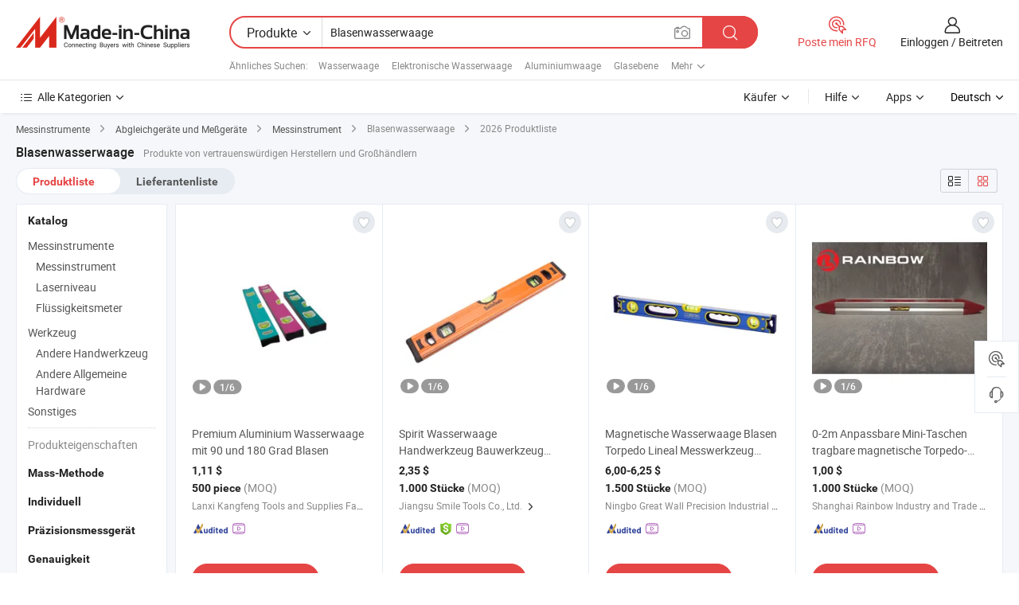

--- FILE ---
content_type: text/html;charset=UTF-8
request_url: https://de.made-in-china.com/tag_search_product/Bubble-Spirit-Level_nogheen_1.html
body_size: 47143
content:

<!DOCTYPE html>
<html
                lang="de" >
<head>
    <meta content="text/html; charset=utf-8" http-equiv="Content-Type" />
            <base href="//de.made-in-china.com" />
        <title>China Blasenwasserwaage, Blasenwasserwaage China Produkte Liste de.Made-in-China.com</title>
    <meta content="Blasenwasserwaage, China Blasenwasserwaage, Blasenwasserwaage Hersteller, Lieferanten, Gro&szlig;h&auml;ndler" name="keywords">
        <meta content="China Blasenwasserwaage, Blasenwasserwaage Suche China produkte und China Blasenwasserwaage hersteller und lieferanten liste de.Made-in-China.com" name="description">
<link rel="dns-prefetch" href="//www.micstatic.com">
<link rel="preconnect" href="//www.micstatic.com">
<link rel="dns-prefetch" href="//image.made-in-china.com">
<link rel="preconnect" href="//image.made-in-china.com">
<link rel="dns-prefetch" href="//pic.made-in-china.com">
<link rel="preconnect" href="//pic.made-in-china.com">
                    <link rel="preload" as="image" href="https://image.made-in-china.com/391f0j00rKfeJRsGESbW/Premium-Aluminium-Wasserwaage-mit-90-und-180-Grad-Blasen.jpg" >
                <link rel="alternate" hreflang="de" href="https://de.made-in-china.com/tag_search_product/Bubble-Spirit-Level_nogheen_1.html" />
            <link rel="alternate" hreflang="hi" href="https://hi.made-in-china.com/tag_search_product/Bubble-Spirit-Level_nogheen_1.html" />
            <link rel="alternate" hreflang="ru" href="https://ru.made-in-china.com/tag_search_product/Bubble-Spirit-Level_nogheen_1.html" />
            <link rel="alternate" hreflang="pt" href="https://pt.made-in-china.com/tag_search_product/Bubble-Spirit-Level_nogheen_1.html" />
            <link rel="alternate" hreflang="ko" href="https://kr.made-in-china.com/tag_search_product/Bubble-Spirit-Level_nogheen_1.html" />
            <link rel="alternate" hreflang="en" href="https://www.made-in-china.com/products-search/hot-china-products/Bubble_Spirit_Level.html" />
            <link rel="alternate" hreflang="it" href="https://it.made-in-china.com/tag_search_product/Bubble-Spirit-Level_nogheen_1.html" />
            <link rel="alternate" hreflang="fr" href="https://fr.made-in-china.com/tag_search_product/Bubble-Spirit-Level_nogheen_1.html" />
            <link rel="alternate" hreflang="es" href="https://es.made-in-china.com/tag_search_product/Bubble-Spirit-Level_nogheen_1.html" />
            <link rel="alternate" hreflang="sa" href="https://sa.made-in-china.com/tag_search_product/Bubble-Spirit-Level_nogheen_1.html" />
            <link rel="alternate" hreflang="x-default" href="https://www.made-in-china.com/products-search/hot-china-products/Bubble_Spirit_Level.html" />
            <link rel="alternate" hreflang="vi" href="https://vi.made-in-china.com/tag_search_product/Bubble-Spirit-Level_nogheen_1.html" />
            <link rel="alternate" hreflang="th" href="https://th.made-in-china.com/tag_search_product/Bubble-Spirit-Level_nogheen_1.html" />
            <link rel="alternate" hreflang="ja" href="https://jp.made-in-china.com/tag_search_product/Bubble-Spirit-Level_nogheen_1.html" />
            <link rel="alternate" hreflang="id" href="https://id.made-in-china.com/tag_search_product/Bubble-Spirit-Level_nogheen_1.html" />
            <link rel="alternate" hreflang="nl" href="https://nl.made-in-china.com/tag_search_product/Bubble-Spirit-Level_nogheen_1.html" />
            <link rel="alternate" hreflang="tr" href="https://tr.made-in-china.com/tag_search_product/Bubble-Spirit-Level_nogheen_1.html" />
    <link type="text/css" rel="stylesheet" href="https://www.micstatic.com/landing/www/qp/css/search-list-qp_f88bd609.css" /> <link type="text/css" rel="stylesheet" href="https://www.micstatic.com/landing/www/qp/css/refine-navigation_49434e71.css" /> <link type="text/css" rel="stylesheet" href="https://www.micstatic.com/landing/www/qp/css/qp_mlan_d9434333.css" /> 
    <link type="text/css" rel="stylesheet" href="https://www.micstatic.com/landing/www/qp/css/modules/swiper@7.0.5-bundle.min_f7b0d48b.css" /> <link rel="canonical" href="https://de.made-in-china.com/tag_search_product/Bubble-Spirit-Level_nogheen_1.html"/>
	      <link rel="next" href="https://de.made-in-china.com/tag_search_product/Bubble-Spirit-Level_nogheen_2.html"/>
                      <link rel="alternate" media="only screen and (max-width:640)" href="https://m.made-in-china.com/hot-china-products/Blasenwasserwaage.html">
    <style>
        body{
            min-width: 1024px;
        }
    </style>
<!-- Polyfill Code Begin --><script chaset="utf-8" type="text/javascript" src="https://www.micstatic.com/polyfill/polyfill-simplify_eb12d58d.js"></script><!-- Polyfill Code End --></head>
<body class="layout-auto gallary " probe-clarity="false" >
<input type="hidden" name="needFetchLanguageByAjax" value="false" class="J-needFetchLanguageByAjax">
    <div id="header" ></div>
<script>
    function headerMlanInit() {
        const funcName = 'headerMlan';
        const app = new window[funcName]({target: document.getElementById('header'), props: {props: {"pageType":2,"logoTitle":"Hersteller und Lieferanten","logoUrl":null,"base":{"buyerInfo":{"service":"Service","newUserGuide":"Leitfaden für Neue Benutzer","auditReport":"Audited Suppliers' Reports","meetSuppliers":"Meet Suppliers","onlineTrading":"Secured Trading Service","buyerCenter":"Käufer-Center","contactUs":"Kontakt","search":"Suche","prodDirectory":"Produktverzeichnis","supplierDiscover":"Supplier Discover","sourcingRequest":"Beschaffungsanfrage Posten","quickLinks":"Quick Links","myFavorites":"Meine Favoriten","visitHistory":"Browser-Chronik","buyer":"Käufer","blog":"Geschäfts-einblicke"},"supplierInfo":{"supplier":"Lieferant","joinAdvance":"加入高级会员","tradeServerMarket":"外贸服务市场","memberHome":"外贸e家","cloudExpo":"Smart Expo云展会","onlineTrade":"交易服务","internationalLogis":"国际物流","northAmericaBrandSailing":"北美全渠道出海","micDomesticTradeStation":"中国制造网内贸站"},"helpInfo":{"whyMic":"Why Made-in-China.com","auditSupplierWay":"Wie prüfen wir Lieferanten","securePaymentWay":"Wie sichern wir die Zahlung","submitComplaint":"Eine Beschwerde einreichen","contactUs":"Kontakt","faq":"FAQ","help":"Hilfe"},"appsInfo":{"downloadApp":"Lade App herunter!","forBuyer":"Für Käufer","forSupplier":"Für Lieferant","exploreApp":"Entdecken Sie exklusive App-Rabatte","apps":"Apps"},"languages":[{"lanCode":0,"simpleName":"en","name":"English","value":"//www.made-in-china.com/products-search/hot-china-products/Bubble_Spirit_Level.html","htmlLang":"en"},{"lanCode":5,"simpleName":"es","name":"Español","value":"//es.made-in-china.com/tag_search_product/Bubble-Spirit-Level_nogheen_1.html","htmlLang":"es"},{"lanCode":4,"simpleName":"pt","name":"Português","value":"//pt.made-in-china.com/tag_search_product/Bubble-Spirit-Level_nogheen_1.html","htmlLang":"pt"},{"lanCode":2,"simpleName":"fr","name":"Français","value":"//fr.made-in-china.com/tag_search_product/Bubble-Spirit-Level_nogheen_1.html","htmlLang":"fr"},{"lanCode":3,"simpleName":"ru","name":"Русский язык","value":"//ru.made-in-china.com/tag_search_product/Bubble-Spirit-Level_nogheen_1.html","htmlLang":"ru"},{"lanCode":8,"simpleName":"it","name":"Italiano","value":"//it.made-in-china.com/tag_search_product/Bubble-Spirit-Level_nogheen_1.html","htmlLang":"it"},{"lanCode":6,"simpleName":"de","name":"Deutsch","value":"//de.made-in-china.com/","htmlLang":"de"},{"lanCode":7,"simpleName":"nl","name":"Nederlands","value":"//nl.made-in-china.com/tag_search_product/Bubble-Spirit-Level_nogheen_1.html","htmlLang":"nl"},{"lanCode":9,"simpleName":"sa","name":"العربية","value":"//sa.made-in-china.com/tag_search_product/Bubble-Spirit-Level_nogheen_1.html","htmlLang":"ar"},{"lanCode":11,"simpleName":"kr","name":"한국어","value":"//kr.made-in-china.com/tag_search_product/Bubble-Spirit-Level_nogheen_1.html","htmlLang":"ko"},{"lanCode":10,"simpleName":"jp","name":"日本語","value":"//jp.made-in-china.com/tag_search_product/Bubble-Spirit-Level_nogheen_1.html","htmlLang":"ja"},{"lanCode":12,"simpleName":"hi","name":"हिन्दी","value":"//hi.made-in-china.com/tag_search_product/Bubble-Spirit-Level_nogheen_1.html","htmlLang":"hi"},{"lanCode":13,"simpleName":"th","name":"ภาษาไทย","value":"//th.made-in-china.com/tag_search_product/Bubble-Spirit-Level_nogheen_1.html","htmlLang":"th"},{"lanCode":14,"simpleName":"tr","name":"Türkçe","value":"//tr.made-in-china.com/tag_search_product/Bubble-Spirit-Level_nogheen_1.html","htmlLang":"tr"},{"lanCode":15,"simpleName":"vi","name":"Tiếng Việt","value":"//vi.made-in-china.com/tag_search_product/Bubble-Spirit-Level_nogheen_1.html","htmlLang":"vi"},{"lanCode":16,"simpleName":"id","name":"Bahasa Indonesia","value":"//id.made-in-china.com/tag_search_product/Bubble-Spirit-Level_nogheen_1.html","htmlLang":"id"}],"showMlan":true,"showRules":false,"rules":"Rules","language":"de","menu":"Speisekarte","subTitle":null,"subTitleLink":null,"stickyInfo":null},"categoryRegion":{"categories":"Alle Kategorien","categoryList":[{"name":"Landwirtschaft & Essen","value":"https://de.made-in-china.com/category1_Agriculture-Food/Agriculture-Food_usssssssss.html","catCode":"1000000000"},{"name":"Kleidung & Accessories","value":"https://de.made-in-china.com/category1_Apparel-Accessories/Apparel-Accessories_uussssssss.html","catCode":"1100000000"},{"name":"Kunsthandwerk","value":"https://de.made-in-china.com/category1_Arts-Crafts/Arts-Crafts_uyssssssss.html","catCode":"1200000000"},{"name":"Auto, Motor und Zusatz","value":"https://de.made-in-china.com/category1_Auto-Motorcycle-Parts-Accessories/Auto-Motorcycle-Parts-Accessories_yossssssss.html","catCode":"2900000000"},{"name":"Koffer, Handtaschen und Geschenkkisten","value":"https://de.made-in-china.com/category1_Bags-Cases-Boxes/Bags-Cases-Boxes_yhssssssss.html","catCode":"2600000000"},{"name":"Chemische Produkte","value":"https://de.made-in-china.com/category1_Chemicals/Chemicals_uissssssss.html","catCode":"1300000000"},{"name":"Computerartikel","value":"https://de.made-in-china.com/category1_Computer-Products/Computer-Products_iissssssss.html","catCode":"3300000000"},{"name":"Bau- und Dekomaterial","value":"https://de.made-in-china.com/category1_Construction-Decoration/Construction-Decoration_ugssssssss.html","catCode":"1500000000"},{"name":"Konsumelektronik","value":"https://de.made-in-china.com/category1_Consumer-Electronics/Consumer-Electronics_unssssssss.html","catCode":"1400000000"},{"name":"Elektronik","value":"https://de.made-in-china.com/category1_Electrical-Electronics/Electrical-Electronics_uhssssssss.html","catCode":"1600000000"},{"name":"Möbel","value":"https://de.made-in-china.com/category1_Furniture/Furniture_yessssssss.html","catCode":"2700000000"},{"name":"Gesundheit und Medizin","value":"https://de.made-in-china.com/category1_Health-Medicine/Health-Medicine_uessssssss.html","catCode":"1700000000"},{"name":"Industrielle Anlagen und Zusatzteile","value":"https://de.made-in-china.com/category1_Industrial-Equipment-Components/Industrial-Equipment-Components_inssssssss.html","catCode":"3400000000"},{"name":"Messinstrumente","value":"https://de.made-in-china.com/category1_Instruments-Meters/Instruments-Meters_igssssssss.html","catCode":"3500000000"},{"name":"Alltagsgegenstände","value":"https://de.made-in-china.com/category1_Light-Industry-Daily-Use/Light-Industry-Daily-Use_urssssssss.html","catCode":"1800000000"},{"name":"Beleuchtung","value":"https://de.made-in-china.com/category1_Lights-Lighting/Lights-Lighting_isssssssss.html","catCode":"3000000000"},{"name":"Produktionsmaschinen","value":"https://de.made-in-china.com/category1_Manufacturing-Processing-Machinery/Manufacturing-Processing-Machinery_uossssssss.html","catCode":"1900000000"},{"name":"Mineralien und Energie","value":"https://de.made-in-china.com/category1_Metallurgy-Mineral-Energy/Metallurgy-Mineral-Energy_ysssssssss.html","catCode":"2000000000"},{"name":"Büromaterial","value":"https://de.made-in-china.com/category1_Office-Supplies/Office-Supplies_yrssssssss.html","catCode":"2800000000"},{"name":"Verpackung und Druck","value":"https://de.made-in-china.com/category1_Packaging-Printing/Packaging-Printing_ihssssssss.html","catCode":"3600000000"},{"name":"Sicherheit und Schutz","value":"https://de.made-in-china.com/category1_Security-Protection/Security-Protection_ygssssssss.html","catCode":"2500000000"},{"name":"Service","value":"https://de.made-in-china.com/category1_Service/Service_ynssssssss.html","catCode":"2400000000"},{"name":"Sport und Erholung","value":"https://de.made-in-china.com/category1_Sporting-Goods-Recreation/Sporting-Goods-Recreation_iussssssss.html","catCode":"3100000000"},{"name":"Textilien","value":"https://de.made-in-china.com/category1_Textile/Textile_yussssssss.html","catCode":"2100000000"},{"name":"Werkzeug","value":"https://de.made-in-china.com/category1_Tools-Hardware/Tools-Hardware_iyssssssss.html","catCode":"3200000000"},{"name":"Spielzeug","value":"https://de.made-in-china.com/category1_Toys/Toys_yyssssssss.html","catCode":"2200000000"},{"name":"Transport","value":"https://de.made-in-china.com/category1_Transportation/Transportation_yissssssss.html","catCode":"2300000000"}],"more":"Mehr"},"searchRegion":{"show":true,"lookingFor":"Sagen Sie uns, was Sie suchen...","homeUrl":"//de.made-in-china.com","products":"Produkte","suppliers":"Lieferanten","auditedFactory":null,"uploadImage":"Bild hochladen","max20MbPerImage":"Maximal 20 MB pro Bild","yourRecentKeywords":"Ihre letzten Schlüsselwörter","clearHistory":"Verlauf Löschen","popularSearches":"Ähnliches Suchen","relatedSearches":"Mehr","more":null,"maxSizeErrorMsg":"Upload fehlgeschlagen. Die maximale Bildgröße beträgt 20 MB.","noNetworkErrorMsg":"Keine Netzwerk Verbindung. Bitte überprüfen Sie Ihre Netzwerkeinstellungen und versuchen Sie es noch einmal.","uploadFailedErrorMsg":"Hochladen fehlgeschlagen.Falsches Bildformat. Unterstützte Formate: JPG, PNG, BMP.","relatedList":[{"word":"Wasserwaage","adsData":"Wasserwaage","link":"https://de.made-in-china.com/tag_search_product/Spirit-Level_nhiun_1.html","title":"Spirit Level"},{"word":"Elektronische Wasserwaage","adsData":"Elektronische Wasserwaage","link":"https://de.made-in-china.com/tag_search_product/Electronic-Spirit-Level_uygynnrn_1.html","title":"electronic spirit level"},{"word":"Aluminiumwaage","adsData":"Aluminiumwaage","link":"https://de.made-in-china.com/tag_search_product/Aluminium-Level_uysyoon_1.html","title":"Aluminium Level"},{"word":"Glasebene","adsData":"Glasebene","link":"https://de.made-in-china.com/tag_search_product/Glass-Level_rsyygn_1.html","title":"Glass Level"},{"word":"Schwere Belastungsstufe","adsData":"Schwere Belastungsstufe","link":"https://de.made-in-china.com/tag_search_product/Heavy-Duty-Level_useniihn_1.html","title":"heavy duty level"},{"word":"Magnetpegel","adsData":"Magnetpegel","link":"https://de.made-in-china.com/tag_search_product/Magnetic-Level_yohgynn_1.html","title":"Magnetic Level"},{"word":"F&uuml;llstand Messen","adsData":"F&uuml;llstand Messen","link":"https://de.made-in-china.com/tag_search_product/Measuring-Level_nhieuhn_1.html","title":"Measuring Level"},{"word":"Wasserwaage","adsData":"Wasserwaage","link":"https://de.made-in-china.com/tag_search_product/Bubble-Level_yyninn_1.html","title":"Bubble Level"},{"word":"Kreisf&ouml;rmige Ebene","adsData":"Kreisf&ouml;rmige Ebene","link":"https://de.made-in-china.com/tag_search_product/Circular-Level_rnuoosn_1.html","title":"circular level"}],"relatedTitle":null,"relatedTitleLink":null,"formParams":null,"mlanFormParams":{"keyword":"Blasenwasserwaage","inputkeyword":"Blasenwasserwaage","type":null,"currentTab":null,"currentPage":null,"currentCat":null,"currentRegion":null,"currentProp":null,"submitPageUrl":null,"parentCat":null,"otherSearch":null,"currentAllCatalogCodes":null,"sgsMembership":null,"memberLevel":null,"topOrder":null,"size":null,"more":"mehr","less":"less","staticUrl50":null,"staticUrl10":null,"staticUrl30":null,"condition":"0","conditionParamsList":[{"condition":"0","conditionName":null,"action":"/productSearch?keyword=#word#","searchUrl":null,"inputPlaceholder":null},{"condition":"1","conditionName":null,"action":"/companySearch?keyword=#word#","searchUrl":null,"inputPlaceholder":null}]},"enterKeywordTips":"Bitte geben Sie mindestens ein Stichwort für Ihre Suche ein.","openMultiSearch":false},"frequentRegion":{"rfq":{"rfq":"Poste mein RFQ","searchRfq":"Search RFQs","acquireRfqHover":"Sagen Sie uns, was Sie brauchen und probieren Sie den einfachen Weg, um Angebote zu erhalten !","searchRfqHover":"Discover quality RFQs and connect with big-budget buyers"},"account":{"account":"Konto","signIn":"Einloggen","join":"Beitreten","newUser":"Neuer Benutzer","joinFree":"Kostenlos beitreten","or":"Oder","socialLogin":"Durch Klicken auf Anmelden, Kostenlos anmelden oder Fortfahren mit Facebook, Linkedin, Twitter, Google, %s stimme ich der %sUser Agreement%s und der %sPrivacy Policy%s zu","message":"Nachrichten","quotes":"Zitate","orders":"Aufträge","favorites":"Favoriten","visitHistory":"Browser-Chronik","postSourcingRequest":"Beschaffungsanfrage Posten","hi":"Hallo","signOut":"Austragen","manageProduct":"Produkte Verwalten","editShowroom":"Showroom bearbeiten","username":"","userType":null,"foreignIP":true,"currentYear":2026,"userAgreement":"Nutzungsvertrag","privacyPolicy":"Datenschutzerklärung"},"message":{"message":"Nachrichten","signIn":"Einloggen","join":"Beitreten","newUser":"Neuer Benutzer","joinFree":"Kostenlos beitreten","viewNewMsg":"Sign in to view the new messages","inquiry":"Anfragen","rfq":"RFQs","awaitingPayment":"Awaiting payments","chat":"Plaudern","awaitingQuotation":"Warten auf Angebote"},"cart":{"cart":"Anfragekorb"}},"busiRegion":null,"previewRegion":null}}});
		const hoc=o=>(o.__proto__.$get=function(o){return this.$$.ctx[this.$$.props[o]]},o.__proto__.$getKeys=function(){return Object.keys(this.$$.props)},o.__proto__.$getProps=function(){return this.$get("props")},o.__proto__.$setProps=function(o){var t=this.$getKeys(),s={},p=this;t.forEach(function(o){s[o]=p.$get(o)}),s.props=Object.assign({},s.props,o),this.$set(s)},o.__proto__.$help=function(){console.log("\n            $set(props): void             | 设置props的值\n            $get(key: string): any        | 获取props指定key的值\n            $getKeys(): string[]          | 获取props所有key\n            $getProps(): any              | 获取props里key为props的值（适用nail）\n            $setProps(params: any): void  | 设置props里key为props的值（适用nail）\n            $on(ev, callback): func       | 添加事件监听，返回移除事件监听的函数\n            $destroy(): void              | 销毁组件并触发onDestroy事件\n        ")},o);
        window[`${funcName}Api`] = hoc(app);
    };
</script><script type="text/javascript" crossorigin="anonymous" onload="headerMlanInit()" src="https://www.micstatic.com/nail/pc/header-mlan_6f301846.js"></script><div class="auto-size J-auto-size">
    <input type="hidden" id="sensor_pg_v" value="st:qp,m:Blasenwasserwaage,p:1,tp:103,stp:10301,plate:show_wd,tp:103,stp:10301,abt:null,abp:a"/>
        <input type="hidden" id="appendQueryParam" value=""/>
    <input type="hidden" id="completeProdParam" value="[&quot;HYRpqBcUJVWQ&quot;,&quot;MwifuJmVAdWO&quot;,&quot;KZatfhRxXdcS&quot;,&quot;mnqRBzfDsthZ&quot;,&quot;SpNrqxVKCzkg&quot;,&quot;QnTYistvaCrj&quot;,&quot;hfvrWaedhgpD&quot;,&quot;GtVUwlIrgvWg&quot;,&quot;aTepLlOrJmWv&quot;,&quot;ARSpqhMoZVWD&quot;,&quot;sZIToJpUXFcf&quot;,&quot;ZOlfwgWdyRhH&quot;,&quot;NfOUmXrKAChR&quot;,&quot;inERYwdVOcpA&quot;,&quot;SYpRwkMEXgVb&quot;,&quot;MxHYELprTWRk&quot;,&quot;caopliIHHxVw&quot;,&quot;gEyYWDQcYCRk&quot;,&quot;LExRsoKFXNYU&quot;,&quot;xmjYfluGmHrV&quot;,&quot;SmIrVKqOfyRu&quot;,&quot;WUtrFgwGHVkR&quot;,&quot;iOjaTdYAEwWu&quot;,&quot;DRfrUuqEuzhV&quot;,&quot;tfSUcQbTmAiY&quot;,&quot;mJypKsQMgIre&quot;,&quot;bmApGwgUJhrO&quot;,&quot;MUeYyIWJbqkr&quot;,&quot;LOuGErwlAdcb&quot;,&quot;SUjrlsvwwzVb&quot;]"/>
    <input type="hidden" id="prodKeyword" value="Bubble_Spirit_Level"/>
    <input type="hidden" name="user_behavior_trace_id" id="user_behavior_trace_id" value="1jfgvkp8v045m"/>
        <div class="page cf">
                <div itemscope itemtype="https://schema.org/BreadcrumbList" class="crumb grid">
                                                <span itemprop="itemListElement" itemscope itemtype="https://schema.org/ListItem">
                        <a itemprop="item" href="https://de.made-in-china.com/category1_Instruments-Meters/Instruments-Meters_igssssssss.html">
                            <span itemprop="name">Messinstrumente</span>
                        </a>
                        <meta itemprop="position" content="1"/>
                    </span>
                    <i class="ob-icon icon-right"></i>
                                                                                                <span itemprop="itemListElement" itemscope itemtype="https://schema.org/ListItem">
                        <a itemprop="item" href="https://de.made-in-china.com/category23_Instruments-Meters/Weighing-Measuring-Apparatus_igshssssss_1.html">
                            <span itemprop="name">Abgleichgeräte und Meßgeräte</span>
                        </a>
                        <meta itemprop="position" content="2"/>
                    </span>
                    <i class="ob-icon icon-right"></i>
                                                                                                <span itemprop="itemListElement" itemscope itemtype="https://schema.org/ListItem">
                        <a itemprop="item" href="https://de.made-in-china.com/category23_Instruments-Meters/Measuring-Device_igshshssss_1.html">
                            <span itemprop="name">Messinstrument</span>
                        </a>
                        <meta itemprop="position" content="3"/>
                    </span>
                    <i class="ob-icon icon-right"></i>
                                    <span>Blasenwasserwaage</span>
                                        <i class="ob-icon icon-right"></i>
            <span>
                                     2026 Produktliste
                            </span>
        </div>
        <input id="J-strong-words" name="strong-words" type="hidden" value="{&quot;strongWordList&quot;:[&quot;Bubble Spirit Level&quot;]}" />
        <input id="ads_word" name="ads_word" type="hidden" value="Blasenwasserwaage" />
        <input type="hidden" id="qaSource" value="1">
        <input type="hidden" name="iqa-portrait" id="iqa-portrait" value="" />
        <input id="compareFromPage" name="compareFromPage" type="hidden" value="3" />
        <input id="contactUrlParam" type="hidden" value="${contactUrlParam}" />
        <input id="J-isLanding" type="hidden" value="true" />
        <div class="page-wrap search-list new-search-list cf">
                                                <div class="search-list-container main-wrap">
                <div class="main">
                    <div class="num-found">
    <h1 class="product_word">Blasenwasserwaage</h1>
                    Produkte von vertrauenswürdigen Herstellern und Großhändlern
        </div>
                    <div class="search-filter-bar">
                        <div class="list-tab">
                            <ul class="tab">
                                <li class="selected"><a>
                                                                            Produktliste
                                                                    </a></li>
                                <li>
                                                                            <a href="https://de.made-in-china.com/manufacturers/bubble-spirit-level.html">
                                            Lieferantenliste
                                        </a>
                                                                    </li>
                                                                                            </ul>
                        </div>
                        <div class="view-type cf">
<input type="hidden" value="https://de.made-in-china.com/tag_search_product/Bubble-Spirit-Level_nogheen_1.html" id="firstPageUrl">
<div class="refine-sort">
    <div class="list-switch">
        <span class="text"> Sehen: </span>
        <span class="list-switch-types">
                <a href="javascript:;"ads-data="t:90,md:1,c:2" onclick="if(saveViewTypeCookie){saveViewTypeCookie(1)}" ontouchstart="if(saveViewTypeCookie){saveViewTypeCookie(1)}" rel="nofollow"
                   class="list-switch-btn list-switch-btn-left unselect ">
					<i class="ob-icon icon-list"></i>
					<div class="tip arrow-bottom tip-switch-list">
                         <div class="tip-con">
                             <p class="tip-para">Listenansicht</p>
                         </div>
                             <span class="arrow arrow-out">
                                 <span class="arrow arrow-in"></span>
                             </span>
                     </div>
                </a>
                <a href="javascript:;" onclick="" ontouchstart="" rel="nofollow"
                   class="list-switch-btn list-switch-btn-right selected ">
					<i class="ob-icon icon-gallery"></i>
					<div class="tip arrow-bottom tip-switch-gallery">
                         <div class="tip-con">
                             <p class="tip-para">Galerieansicht</p>
                         </div>
                             <span class="arrow arrow-out">
                                 <span class="arrow arrow-in"></span>
                             </span>
                     </div>
                </a>
				</span>
    </div>
</div> </div>
                    </div>
                                                            <div class="search-list">
                        <div class="prod-list J-prod-list gallary ">
 <!-- topRank -->
<!-- product -->
<div class="list-img" id="product-div1" data-show-type="interstAd" faw-module="Search_prod_list" cz-id="HYRpqBcUJVWQ">
     <div class="list-img-wrap">
         <div class="products-item">
             <!-- 图片 -->
			               <div class="prod-img prod-img-space img-total slide-prod J-slider-prod">
                 <div class="img-box swiper-container J-slider-prod-box">
					<div class="img-list swiper-wrapper prod-banner-list" ads-data="t:6,aid:,flx_deliv_tp:comb,ads_tp:,abt:,abp:a,srv_id:,si:1,md:3,pdid:HYRpqBcUJVWQ,ps:,a:1,mds:30,c:2,is_trade:0,is_sample:1,is_rushorder:0,pcid:YZetHRQbbPiF,pa:,is_3d_prod:0" faw-exposure id="banner-slider">
																													 																																			<a rel="nofollow" class="img-wrap swiper-slide img-thumb-auto J-lazyimgs" referrerpolicy="unsafe-url" href="https://de.made-in-china.com/co_lxkangfeng/product_Premium-Aluminum-Spirit-Level-with-90-and-180-Degree-Bubbles_yygyghsneg.html" target="_blank" ads-data="t:6,aid:,flx_deliv_tp:comb,ads_tp:,abt:,abp:a,srv_id:,ads_srv_tp:,isrec:,recu:,recv:,si:1,md:3,pdid:HYRpqBcUJVWQ,ps:,a:1,mds:30,c:2,pcid:YZetHRQbbPiF,st:8,is_trade:0,is_sample:1,is_rushorder:0,pa:8,is_3d_prod:0">
										<div class="img-thumb-inner">
												<img class="J-firstLazyload" src="https://www.micstatic.com/common/img/space.png?_v=1768815332161" data-original="https://image.made-in-china.com/391f0j00rKfeJRsGESbW/Premium-Aluminium-Wasserwaage-mit-90-und-180-Grad-Blasen.webp" alt="Premium Aluminium Wasserwaage mit 90 und 180 Grad Blasen">
										</div>
						 			</a>
																																												<a rel="nofollow" class="img-wrap swiper-slide img-thumb-auto J-lazyimgs" referrerpolicy="unsafe-url" href="https://de.made-in-china.com/co_lxkangfeng/product_Premium-Aluminum-Spirit-Level-with-90-and-180-Degree-Bubbles_yygyghsneg.html" target="_blank" ads-data="t:6,aid:,flx_deliv_tp:comb,ads_tp:,abt:,abp:a,srv_id:,ads_srv_tp:,isrec:,recu:,recv:,si:1,md:3,pdid:HYRpqBcUJVWQ,ps:,a:1,mds:30,c:2,pcid:YZetHRQbbPiF,st:8,is_trade:0,is_sample:1,is_rushorder:0,pa:8,is_3d_prod:0">
										<div class="img-thumb-inner">
												<img src="https://www.micstatic.com/common/img/space.png?_v=1768815332161" data-original="https://image.made-in-china.com/391f0j00uSYedDjZyKbW/Premium-Aluminium-Wasserwaage-mit-90-und-180-Grad-Blasen.webp" alt="Premium Aluminium Wasserwaage mit 90 und 180 Grad Blasen">
										</div>
						 			</a>
																																												<a rel="nofollow" class="img-wrap swiper-slide img-thumb-auto J-lazyimgs" referrerpolicy="unsafe-url" href="https://de.made-in-china.com/co_lxkangfeng/product_Premium-Aluminum-Spirit-Level-with-90-and-180-Degree-Bubbles_yygyghsneg.html" target="_blank" ads-data="t:6,aid:,flx_deliv_tp:comb,ads_tp:,abt:,abp:a,srv_id:,ads_srv_tp:,isrec:,recu:,recv:,si:1,md:3,pdid:HYRpqBcUJVWQ,ps:,a:1,mds:30,c:2,pcid:YZetHRQbbPiF,st:8,is_trade:0,is_sample:1,is_rushorder:0,pa:8,is_3d_prod:0">
										<div class="img-thumb-inner">
												<img src="https://www.micstatic.com/common/img/space.png?_v=1768815332161" data-original="https://image.made-in-china.com/391f0j00pSGCdbjqyKcV/Premium-Aluminium-Wasserwaage-mit-90-und-180-Grad-Blasen.webp" alt="Premium Aluminium Wasserwaage mit 90 und 180 Grad Blasen">
										</div>
						 			</a>
																																												<a rel="nofollow" class="img-wrap swiper-slide img-thumb-auto J-lazyimgs" referrerpolicy="unsafe-url" href="https://de.made-in-china.com/co_lxkangfeng/product_Premium-Aluminum-Spirit-Level-with-90-and-180-Degree-Bubbles_yygyghsneg.html" target="_blank" ads-data="t:6,aid:,flx_deliv_tp:comb,ads_tp:,abt:,abp:a,srv_id:,ads_srv_tp:,isrec:,recu:,recv:,si:1,md:3,pdid:HYRpqBcUJVWQ,ps:,a:1,mds:30,c:2,pcid:YZetHRQbbPiF,st:8,is_trade:0,is_sample:1,is_rushorder:0,pa:8,is_3d_prod:0">
										<div class="img-thumb-inner">
												<img src="https://www.micstatic.com/common/img/space.png?_v=1768815332161" data-original="https://image.made-in-china.com/391f0j00gsYMdjZKpScl/Premium-Aluminium-Wasserwaage-mit-90-und-180-Grad-Blasen.webp" alt="Premium Aluminium Wasserwaage mit 90 und 180 Grad Blasen">
										</div>
						 			</a>
																																												<a rel="nofollow" class="img-wrap swiper-slide img-thumb-auto J-lazyimgs" referrerpolicy="unsafe-url" href="https://de.made-in-china.com/co_lxkangfeng/product_Premium-Aluminum-Spirit-Level-with-90-and-180-Degree-Bubbles_yygyghsneg.html" target="_blank" ads-data="t:6,aid:,flx_deliv_tp:comb,ads_tp:,abt:,abp:a,srv_id:,ads_srv_tp:,isrec:,recu:,recv:,si:1,md:3,pdid:HYRpqBcUJVWQ,ps:,a:1,mds:30,c:2,pcid:YZetHRQbbPiF,st:8,is_trade:0,is_sample:1,is_rushorder:0,pa:8,is_3d_prod:0">
										<div class="img-thumb-inner">
												<img src="https://www.micstatic.com/common/img/space.png?_v=1768815332161" data-original="https://image.made-in-china.com/391f0j00zjYvmASDQZqi/Premium-Aluminium-Wasserwaage-mit-90-und-180-Grad-Blasen.webp" alt="Premium Aluminium Wasserwaage mit 90 und 180 Grad Blasen">
										</div>
						 			</a>
																																												<a rel="nofollow" class="img-wrap swiper-slide img-thumb-auto J-lazyimgs" referrerpolicy="unsafe-url" href="https://de.made-in-china.com/co_lxkangfeng/product_Premium-Aluminum-Spirit-Level-with-90-and-180-Degree-Bubbles_yygyghsneg.html" target="_blank" ads-data="t:6,aid:,flx_deliv_tp:comb,ads_tp:,abt:,abp:a,srv_id:,ads_srv_tp:,isrec:,recu:,recv:,si:1,md:3,pdid:HYRpqBcUJVWQ,ps:,a:1,mds:30,c:2,pcid:YZetHRQbbPiF,st:8,is_trade:0,is_sample:1,is_rushorder:0,pa:8,is_3d_prod:0">
										<div class="img-thumb-inner">
												<img src="https://www.micstatic.com/common/img/space.png?_v=1768815332161" data-original="https://image.made-in-china.com/391f0j00HjYeARSJwZcW/Premium-Aluminium-Wasserwaage-mit-90-und-180-Grad-Blasen.webp" alt="Premium Aluminium Wasserwaage mit 90 und 180 Grad Blasen">
										</div>
						 			</a>
																																													</div>
					 					 						 <a referrerpolicy="unsafe-url" href="https://de.made-in-china.com/co_lxkangfeng/product_Premium-Aluminum-Spirit-Level-with-90-and-180-Degree-Bubbles_yygyghsneg.html#slideVideo" target="_blank" rel="nofollow"
							class="has-icon has-video-icon"><img src="https://www.micstatic.com/landing/www/qp/img/video_456aa956.svg" alt="Video"/></a>
					 					 					 						 <a referrerpolicy="unsafe-url" href="https://de.made-in-china.com/co_lxkangfeng/product_Premium-Aluminum-Spirit-Level-with-90-and-180-Degree-Bubbles_yygyghsneg.html" target="_blank" rel="nofollow" class="has-page swiper-page-wrap">
							 <span class="page-current">1</span>/
							 <span class="page-total">6</span>
						 </a>
					 					 					 						 <a class="img-left J-slide-left" href="javascript:;"><i class="ob-icon icon-left"></i></a>
						 <a class="img-right J-slide-right" href="javascript:;"><i class="ob-icon icon-right"></i></a>
					 				 </div>
				 					 <div class="pagination J-pagination">
						 <span class="swiper-pagination-switch swiper-visible-switch swiper-active-switch"></span>
						 <span class="swiper-pagination-switch"></span>
						 <span class="swiper-pagination-switch"></span>
					 </div>
				 			 </div>
			 			 				 <a href="javascript:void(0);"
					class="prod-favorite-icon J-add2Fav" cz-type="prod"
					cz-id="HYRpqBcUJVWQ" ads-data="st:17,pdid:HYRpqBcUJVWQ,pcid:YZetHRQbbPiF,is_trade:0,is_sample:1,is_rushorder:0,a:1">
					 <i class="ob-icon icon-heart-f"></i>
					 <i class="ob-icon icon-heart"></i>
					 <div class="tip arrow-top tip-faverite">
						 <div class="tip-con"><p class="tip-para">Favoriten</p></div>
						 <span class="arrow arrow-out"><span class="arrow arrow-in"></span></span>
					 </div>
				 </a>
			                 <!-- 内容 -->
			 <div id="onlineTradeAble3" style="display:none;">false 0</div>
             <div class="detail">
				 				 <input type="hidden" name="mainProdValue" value="4"/>
				 				 <div class="icon-list certified-logo">
				 					 </div>
				 				 <div class="product-name-wrap
 									">
					 <h2 class="product-name" data-prod-tag="">
						 <a title="Premium Aluminium Wasserwaage mit 90 und 180 Grad Blasen" referrerpolicy="unsafe-url" href="https://de.made-in-china.com/co_lxkangfeng/product_Premium-Aluminum-Spirit-Level-with-90-and-180-Degree-Bubbles_yygyghsneg.html" target="_blank" ads-data="t:6,aid:,flx_deliv_tp:comb,ads_tp:,abt:,abp:a,srv_id:,ads_srv_tp:,isrec:,recu:,recv:,si:1,md:3,pdid:HYRpqBcUJVWQ,ps:,a:1,mds:30,c:2,pcid:YZetHRQbbPiF,st:2,is_trade:0,is_sample:1,is_rushorder:0,pa:2">
							 Premium Aluminium Wasserwaage mit 90 und 180 Grad Blasen
						 </a>
					 </h2>
					 					 					 				 </div>
				 <div class="product-property">
					 						 <div class="ellipsis attr-item J-faketitle"><span
								 class="attribute"><strong class="price"><span>1,11</span> $</strong></span></div>
					 					 						 <div class="ellipsis attr-item J-faketitle"><span
								 class="attribute"><strong> 500 piece</strong> </span> <span class="moq-text">(MOQ)</span>
						 </div>
					 				 </div>
				 				 <div class="company-info">
					 <div class="company-name ellipsis">
						 <a referrerpolicy="unsafe-url" href="https://de.made-in-china.com/co_lxkangfeng/"
							 							 												   class="compnay-name" target="_blank" ads-data="t:6,aid:,flx_deliv_tp:comb,ads_tp:,abt:,abp:a,srv_id:,ads_srv_tp:,isrec:,recu:,recv:,si:1,md:3,pdid:HYRpqBcUJVWQ,ps:,a:1,mds:30,c:2,pcid:YZetHRQbbPiF,st:3,is_trade:0,is_sample:1,is_rushorder:0,pa:3"
						 >
							 <span title="Lanxi Kangfeng Tools and Supplies Factory">Lanxi Kangfeng Tools and Supplies Factory</span>
						 </a>
						 <i class="ob-icon icon-right"></i>
						 <div class="company-name-popup">
							 <div class="name-block">
								 									 <a referrerpolicy="unsafe-url" href="https://de.made-in-china.com/co_lxkangfeng/"
									 										 															   target="_blank" class="compnay-name J-compnay-name" ads-data="t:6,aid:,flx_deliv_tp:comb,ads_tp:,abt:,abp:a,srv_id:,ads_srv_tp:,isrec:,recu:,recv:,si:1,md:3,pdid:HYRpqBcUJVWQ,ps:,a:1,mds:30,c:2,pcid:YZetHRQbbPiF,st:3,is_trade:0,is_sample:1,is_rushorder:0,pa:3,is_3d_prod:0">
										 <span title="Lanxi Kangfeng Tools and Supplies Factory">Lanxi Kangfeng Tools and Supplies Factory</span>
									 </a>
								 							 </div>
							 <div class="auth-block">
								 <ul class="auth-block-list">
									 										 <li class="cs-level-info">
											 												 <img class="auth-icon" src='https://www.micstatic.com/common/img/icon/gold-member.png?_v=1768815332161' srcset='https://www.micstatic.com/common/img/icon/gold_member_32.png?_v=1768815332161 2x, https://www.micstatic.com/common/img/icon/gold_member_16.png?_v=1768815332161 1x' alt="China Supplier - Gold Member"> Gold Mitglied
											 											 										 </li>
										 											 <li class="as-info">
												 <img class="auth-icon ico-audited" data-title="Von einer unabhängigen externen Prüfstelle geprüft" src="https://www.micstatic.com/common/img/icon-new/as-short.png?_v=1768815332161" alt="Geprüfter Lieferant" />Geprüfter Lieferant
											 </li>
									 <li class="company-address-info">
										 <i class="ob-icon icon-coordinate"></i>
										 											 Zhejiang, China
										 									 </li>
								 </ul>
							 </div>
							 <div class="block-divider"></div>
							 <div class="other-block">
								 <ul>
									 <li>
										 <h2 class="business-type-info">Hersteller/Werk & Handelsunternehmen</h2>
									 </li>
									 									 								 </ul>
							 </div>
						 </div>
					 </div>
					 <div class="auth-list">
						 							 								 <div class="auth">
									 <a rel="nofollow" target="_blank" referrerpolicy="unsafe-url" href="https://de.made-in-china.com/co_lxkangfeng/company_info.html" ads-data="t:6,aid:,flx_deliv_tp:comb,ads_tp:,abt:,abp:a,srv_id:,ads_srv_tp:,isrec:,recu:,recv:,si:1,md:3,pdid:HYRpqBcUJVWQ,ps:,a:1,mds:30,c:2,pcid:YZetHRQbbPiF,st:4,is_trade:0,is_sample:1,is_rushorder:0,pa:4">
											<span class="left_2 as-logo" data-title="Von einer unabhängigen externen Prüfstelle geprüft">
												<img class="auth-icon ico-audited" src="https://www.micstatic.com/common/img/icon-new/as_32.png" alt="Geprüfter Lieferant" />
											</span>
									 </a>
								 </div>
							 																																																																																																															 						 						 							 								 <div class="auth auth-video">
									 <a href="//de.made-in-china.com/video-channel/lxkangfeng_HYRpqBcUJVWQ_Premium-Aluminium-Wasserwaage-mit-90-und-180-Grad-Blasen.html" target="_blank"
										ads-data="t:6,aid:,flx_deliv_tp:comb,ads_tp:,abt:,abp:a,srv_id:,ads_srv_tp:,isrec:,recu:,recv:,si:1,md:3,pdid:HYRpqBcUJVWQ,ps:,a:1,mds:30,c:2,pcid:YZetHRQbbPiF,st:2,is_trade:0,is_sample:1,is_rushorder:0,pa:15,st:15"><img class="auth-icon"
																				  src='https://www.micstatic.com/common/img/logo/video_d4fb84a2.svg'
																				  alt="Größeres Video und Bild anzeigen"></a>
									 <div class="tip arrow-bottom tip-video">
										 <div class="tip-con">
											 <p class="tip-para">Größeres Video und Bild anzeigen</p>
										 </div>
										 <span class="arrow arrow-out">
												<span class="arrow arrow-in"></span>
											</span>
									 </div>
								 </div>
							 						 					 						 					 </div>
				 </div>
			 </div>
			 <div class="product-btn">
				 				 					 <input type="hidden" value="Jetzt Kontaktieren" />
					 					 <a fun-inquiry-product
						referrerpolicy="unsafe-url" href="//www.made-in-china.com/sendInquiry/prod_HYRpqBcUJVWQ_YZetHRQbbPiF.html?from=search&type=cs&target=prod&word=Blasenwasserwaage&seo=1&plant=de&smode=pc"
						ads-data="t:6,aid:,flx_deliv_tp:comb,ads_tp:,abt:,abp:a,srv_id:,ads_srv_tp:,isrec:,recu:,recv:,si:1,md:3,pdid:HYRpqBcUJVWQ,ps:,a:1,mds:30,c:2,pcid:YZetHRQbbPiF,st:5,is_trade:0,is_sample:1,is_rushorder:0,pa:5" target="_blank" rel="nofollow" class="btn btn-main btn-small">
						 						 <span class="btn-main-text">Jetzt Kontaktieren</span>
					 </a>
				 				 <span class="inquiry-action">
			            <b class="tm3_chat_status" lan="de" ads-data="t:6,aid:,flx_deliv_tp:comb,ads_tp:,abt:,abp:a,srv_id:,ads_srv_tp:,isrec:,recu:,recv:,si:1,md:3,pdid:HYRpqBcUJVWQ,ps:,a:1,mds:30,c:2,pcid:YZetHRQbbPiF,st:7,is_trade:0,is_sample:1,is_rushorder:0,pa:13" dataId="YZetHRQbbPiF_HYRpqBcUJVWQ_1" inquiry="//www.made-in-china.com/sendInquiry/prod_HYRpqBcUJVWQ_YZetHRQbbPiF.html?from=search&type=cs&target=prod&word=Blasenwasserwaage&seo=1&plant=de&smode=pc" processor="chat" cid="YZetHRQbbPiF" style="display:none"></b>
					 					 					 					 			</span>
			 </div>
			 <div class="hide-area">
				                      <div class="property-list">
    												<div class="prop-item">
                                 <label class="prop-lab">Art: </label>
                                 <span class="prop-val">Straight Edge</span>
                             </div>
                        							<div class="prop-item">
                                 <label class="prop-lab">Messobjekt: </label>
                                 <span class="prop-val">Rechtwinkligkeit</span>
                             </div>
                        							<div class="prop-item">
                                 <label class="prop-lab">Lösung: </label>
                                 <span class="prop-val">0,01 mm</span>
                             </div>
                        							<div class="prop-item">
                                 <label class="prop-lab">Präzision: </label>
                                 <span class="prop-val">0,01 mm</span>
                             </div>
                        							<div class="prop-item">
                                 <label class="prop-lab">Mass-Methode: </label>
                                 <span class="prop-val">Handbuch</span>
                             </div>
                        							<div class="prop-item">
                                 <label class="prop-lab">Genauigkeit: </label>
                                 <span class="prop-val">Ein</span>
                             </div>
                                             </div>
				 			 </div>
         </div>
     </div>
</div>
<div class="list-img" id="product-div2" data-show-type="interstAd" faw-module="Search_prod_list" cz-id="MwifuJmVAdWO">
     <div class="list-img-wrap">
         <div class="products-item">
             <!-- 图片 -->
			               <div class="prod-img prod-img-space img-total slide-prod J-slider-prod">
                 <div class="img-box swiper-container J-slider-prod-box">
					<div class="img-list swiper-wrapper prod-banner-list" ads-data="t:6,aid:,flx_deliv_tp:comb,ads_tp:,abt:,abp:a,srv_id:,si:1,md:3,pdid:MwifuJmVAdWO,ps:,a:2,mds:30,c:2,is_trade:1,is_sample:1,is_rushorder:0,pcid:vqXQTWZOwdAB,pa:,is_3d_prod:0" faw-exposure id="banner-slider">
																													 																																			<a rel="nofollow" class="img-wrap swiper-slide img-thumb-auto J-lazyimgs" referrerpolicy="unsafe-url" href="https://de.made-in-china.com/co_smile-tools/product_Spirit-Bubble-Level-Hand-Tool-Construction-Tool-Aluminum-Orange-90-180-90-Degree-Spirit-Level-Bubble_uoonsiohsg.html" target="_blank" ads-data="t:6,aid:,flx_deliv_tp:comb,ads_tp:,abt:,abp:a,srv_id:,ads_srv_tp:,isrec:,recu:,recv:,si:1,md:3,pdid:MwifuJmVAdWO,ps:,a:2,mds:30,c:2,pcid:vqXQTWZOwdAB,st:8,is_trade:1,is_sample:1,is_rushorder:0,pa:8,is_3d_prod:0">
										<div class="img-thumb-inner">
												<img class="J-firstLazyload" src="https://www.micstatic.com/common/img/space.png?_v=1768815332161" data-original="https://image.made-in-china.com/391f0j00DQGoAYZfYUcF/Spirit-Wasserwaage-Handwerkzeug-Bauwerkzeug-Aluminium-Orange-90-180-90-Grad-Wasserwaage-Blase.webp" alt="Spirit Wasserwaage Handwerkzeug Bauwerkzeug Aluminium Orange 90 +180 + 90 Grad Wasserwaage Blase">
										</div>
						 			</a>
																																												<a rel="nofollow" class="img-wrap swiper-slide img-thumb-auto J-lazyimgs" referrerpolicy="unsafe-url" href="https://de.made-in-china.com/co_smile-tools/product_Spirit-Bubble-Level-Hand-Tool-Construction-Tool-Aluminum-Orange-90-180-90-Degree-Spirit-Level-Bubble_uoonsiohsg.html" target="_blank" ads-data="t:6,aid:,flx_deliv_tp:comb,ads_tp:,abt:,abp:a,srv_id:,ads_srv_tp:,isrec:,recu:,recv:,si:1,md:3,pdid:MwifuJmVAdWO,ps:,a:2,mds:30,c:2,pcid:vqXQTWZOwdAB,st:8,is_trade:1,is_sample:1,is_rushorder:0,pa:8,is_3d_prod:0">
										<div class="img-thumb-inner">
												<img src="https://www.micstatic.com/common/img/space.png?_v=1768815332161" data-original="https://image.made-in-china.com/391f0j00PEfbdLSnEGoO/Spirit-Wasserwaage-Handwerkzeug-Bauwerkzeug-Aluminium-Orange-90-180-90-Grad-Wasserwaage-Blase.webp" alt="Spirit Wasserwaage Handwerkzeug Bauwerkzeug Aluminium Orange 90 +180 + 90 Grad Wasserwaage Blase">
										</div>
						 			</a>
																																												<a rel="nofollow" class="img-wrap swiper-slide img-thumb-auto J-lazyimgs" referrerpolicy="unsafe-url" href="https://de.made-in-china.com/co_smile-tools/product_Spirit-Bubble-Level-Hand-Tool-Construction-Tool-Aluminum-Orange-90-180-90-Degree-Spirit-Level-Bubble_uoonsiohsg.html" target="_blank" ads-data="t:6,aid:,flx_deliv_tp:comb,ads_tp:,abt:,abp:a,srv_id:,ads_srv_tp:,isrec:,recu:,recv:,si:1,md:3,pdid:MwifuJmVAdWO,ps:,a:2,mds:30,c:2,pcid:vqXQTWZOwdAB,st:8,is_trade:1,is_sample:1,is_rushorder:0,pa:8,is_3d_prod:0">
										<div class="img-thumb-inner">
												<img src="https://www.micstatic.com/common/img/space.png?_v=1768815332161" data-original="https://image.made-in-china.com/391f0j00DEUkdbKthGoO/Spirit-Wasserwaage-Handwerkzeug-Bauwerkzeug-Aluminium-Orange-90-180-90-Grad-Wasserwaage-Blase.webp" alt="Spirit Wasserwaage Handwerkzeug Bauwerkzeug Aluminium Orange 90 +180 + 90 Grad Wasserwaage Blase">
										</div>
						 			</a>
																																												<a rel="nofollow" class="img-wrap swiper-slide img-thumb-auto J-lazyimgs" referrerpolicy="unsafe-url" href="https://de.made-in-china.com/co_smile-tools/product_Spirit-Bubble-Level-Hand-Tool-Construction-Tool-Aluminum-Orange-90-180-90-Degree-Spirit-Level-Bubble_uoonsiohsg.html" target="_blank" ads-data="t:6,aid:,flx_deliv_tp:comb,ads_tp:,abt:,abp:a,srv_id:,ads_srv_tp:,isrec:,recu:,recv:,si:1,md:3,pdid:MwifuJmVAdWO,ps:,a:2,mds:30,c:2,pcid:vqXQTWZOwdAB,st:8,is_trade:1,is_sample:1,is_rushorder:0,pa:8,is_3d_prod:0">
										<div class="img-thumb-inner">
												<img src="https://www.micstatic.com/common/img/space.png?_v=1768815332161" data-original="https://image.made-in-china.com/391f0j00PERoAZKSLUqn/Spirit-Wasserwaage-Handwerkzeug-Bauwerkzeug-Aluminium-Orange-90-180-90-Grad-Wasserwaage-Blase.webp" alt="Spirit Wasserwaage Handwerkzeug Bauwerkzeug Aluminium Orange 90 +180 + 90 Grad Wasserwaage Blase">
										</div>
						 			</a>
																																												<a rel="nofollow" class="img-wrap swiper-slide img-thumb-auto J-lazyimgs" referrerpolicy="unsafe-url" href="https://de.made-in-china.com/co_smile-tools/product_Spirit-Bubble-Level-Hand-Tool-Construction-Tool-Aluminum-Orange-90-180-90-Degree-Spirit-Level-Bubble_uoonsiohsg.html" target="_blank" ads-data="t:6,aid:,flx_deliv_tp:comb,ads_tp:,abt:,abp:a,srv_id:,ads_srv_tp:,isrec:,recu:,recv:,si:1,md:3,pdid:MwifuJmVAdWO,ps:,a:2,mds:30,c:2,pcid:vqXQTWZOwdAB,st:8,is_trade:1,is_sample:1,is_rushorder:0,pa:8,is_3d_prod:0">
										<div class="img-thumb-inner">
												<img src="https://www.micstatic.com/common/img/space.png?_v=1768815332161" data-original="https://image.made-in-china.com/391f0j00PtGkAdZhrRon/Spirit-Wasserwaage-Handwerkzeug-Bauwerkzeug-Aluminium-Orange-90-180-90-Grad-Wasserwaage-Blase.webp" alt="Spirit Wasserwaage Handwerkzeug Bauwerkzeug Aluminium Orange 90 +180 + 90 Grad Wasserwaage Blase">
										</div>
						 			</a>
																																												<a rel="nofollow" class="img-wrap swiper-slide img-thumb-auto J-lazyimgs" referrerpolicy="unsafe-url" href="https://de.made-in-china.com/co_smile-tools/product_Spirit-Bubble-Level-Hand-Tool-Construction-Tool-Aluminum-Orange-90-180-90-Degree-Spirit-Level-Bubble_uoonsiohsg.html" target="_blank" ads-data="t:6,aid:,flx_deliv_tp:comb,ads_tp:,abt:,abp:a,srv_id:,ads_srv_tp:,isrec:,recu:,recv:,si:1,md:3,pdid:MwifuJmVAdWO,ps:,a:2,mds:30,c:2,pcid:vqXQTWZOwdAB,st:8,is_trade:1,is_sample:1,is_rushorder:0,pa:8,is_3d_prod:0">
										<div class="img-thumb-inner">
												<img src="https://www.micstatic.com/common/img/space.png?_v=1768815332161" data-original="https://image.made-in-china.com/391f0j00lERkJfsdEUqy/Spirit-Wasserwaage-Handwerkzeug-Bauwerkzeug-Aluminium-Orange-90-180-90-Grad-Wasserwaage-Blase.webp" alt="Spirit Wasserwaage Handwerkzeug Bauwerkzeug Aluminium Orange 90 +180 + 90 Grad Wasserwaage Blase">
										</div>
						 			</a>
																																													</div>
					 					 						 <a referrerpolicy="unsafe-url" href="https://de.made-in-china.com/co_smile-tools/product_Spirit-Bubble-Level-Hand-Tool-Construction-Tool-Aluminum-Orange-90-180-90-Degree-Spirit-Level-Bubble_uoonsiohsg.html#slideVideo" target="_blank" rel="nofollow"
							class="has-icon has-video-icon"><img src="https://www.micstatic.com/landing/www/qp/img/video_456aa956.svg" alt="Video"/></a>
					 					 					 						 <a referrerpolicy="unsafe-url" href="https://de.made-in-china.com/co_smile-tools/product_Spirit-Bubble-Level-Hand-Tool-Construction-Tool-Aluminum-Orange-90-180-90-Degree-Spirit-Level-Bubble_uoonsiohsg.html" target="_blank" rel="nofollow" class="has-page swiper-page-wrap">
							 <span class="page-current">1</span>/
							 <span class="page-total">6</span>
						 </a>
					 					 					 						 <a class="img-left J-slide-left" href="javascript:;"><i class="ob-icon icon-left"></i></a>
						 <a class="img-right J-slide-right" href="javascript:;"><i class="ob-icon icon-right"></i></a>
					 				 </div>
				 					 <div class="pagination J-pagination">
						 <span class="swiper-pagination-switch swiper-visible-switch swiper-active-switch"></span>
						 <span class="swiper-pagination-switch"></span>
						 <span class="swiper-pagination-switch"></span>
					 </div>
				 			 </div>
			 			 				 <a href="javascript:void(0);"
					class="prod-favorite-icon J-add2Fav" cz-type="prod"
					cz-id="MwifuJmVAdWO" ads-data="st:17,pdid:MwifuJmVAdWO,pcid:vqXQTWZOwdAB,is_trade:1,is_sample:1,is_rushorder:0,a:2">
					 <i class="ob-icon icon-heart-f"></i>
					 <i class="ob-icon icon-heart"></i>
					 <div class="tip arrow-top tip-faverite">
						 <div class="tip-con"><p class="tip-para">Favoriten</p></div>
						 <span class="arrow arrow-out"><span class="arrow arrow-in"></span></span>
					 </div>
				 </a>
			                 <!-- 内容 -->
			 <div id="onlineTradeAble3" style="display:none;">true 1</div>
             <div class="detail">
				 				 <input type="hidden" name="mainProdValue" value="8"/>
				 				 <div class="icon-list certified-logo">
				 					 </div>
				 				 <div class="product-name-wrap
 									">
					 <h2 class="product-name" data-prod-tag="">
						 <a title="Spirit Wasserwaage Handwerkzeug Bauwerkzeug Aluminium Orange 90 +180 + 90 Grad Wasserwaage Blase" referrerpolicy="unsafe-url" href="https://de.made-in-china.com/co_smile-tools/product_Spirit-Bubble-Level-Hand-Tool-Construction-Tool-Aluminum-Orange-90-180-90-Degree-Spirit-Level-Bubble_uoonsiohsg.html" target="_blank" ads-data="t:6,aid:,flx_deliv_tp:comb,ads_tp:,abt:,abp:a,srv_id:,ads_srv_tp:,isrec:,recu:,recv:,si:1,md:3,pdid:MwifuJmVAdWO,ps:,a:2,mds:30,c:2,pcid:vqXQTWZOwdAB,st:2,is_trade:1,is_sample:1,is_rushorder:0,pa:2">
							 Spirit Wasserwaage Handwerkzeug Bauwerkzeug Aluminium Orange 90 +180 + 90 Grad Wasserwaage Blase
						 </a>
					 </h2>
					 					 					 				 </div>
				 <div class="product-property">
					 						 <div class="ellipsis attr-item J-faketitle"><span
								 class="attribute"><strong class="price"><span>2,35</span> $</strong></span></div>
					 					 						 <div class="ellipsis attr-item J-faketitle"><span
								 class="attribute"><strong> 1.000 St&uuml;cke</strong> </span> <span class="moq-text">(MOQ)</span>
						 </div>
					 				 </div>
				 				 <div class="company-info">
					 <div class="company-name ellipsis">
						 <a referrerpolicy="unsafe-url" href="https://de.made-in-china.com/co_smile-tools/"
							 							 												   class="compnay-name" target="_blank" ads-data="t:6,aid:,flx_deliv_tp:comb,ads_tp:,abt:,abp:a,srv_id:,ads_srv_tp:,isrec:,recu:,recv:,si:1,md:3,pdid:MwifuJmVAdWO,ps:,a:2,mds:30,c:2,pcid:vqXQTWZOwdAB,st:3,is_trade:1,is_sample:1,is_rushorder:0,pa:3"
						 >
							 <span title="Jiangsu Smile Tools Co., Ltd.">Jiangsu Smile Tools Co., Ltd.</span>
						 </a>
						 <i class="ob-icon icon-right"></i>
						 <div class="company-name-popup">
							 <div class="name-block">
								 									 <a referrerpolicy="unsafe-url" href="https://de.made-in-china.com/co_smile-tools/"
									 										 															   target="_blank" class="compnay-name J-compnay-name" ads-data="t:6,aid:,flx_deliv_tp:comb,ads_tp:,abt:,abp:a,srv_id:,ads_srv_tp:,isrec:,recu:,recv:,si:1,md:3,pdid:MwifuJmVAdWO,ps:,a:2,mds:30,c:2,pcid:vqXQTWZOwdAB,st:3,is_trade:1,is_sample:1,is_rushorder:0,pa:3,is_3d_prod:0">
										 <span title="Jiangsu Smile Tools Co., Ltd.">Jiangsu Smile Tools Co., Ltd.</span>
									 </a>
								 							 </div>
							 <div class="auth-block">
								 <ul class="auth-block-list">
									 										 <li class="cs-level-info">
											 											 												 <img class="auth-icon" src='https://www.micstatic.com/common/img/icon/diamond_member_16.png?_v=1768815332161' srcset='https://www.micstatic.com/common/img/icon/diamond_member_32.png?_v=1768815332161 2x, https://www.micstatic.com/common/img/icon/diamond_member_16.png?_v=1768815332161 1x' alt="China Supplier - Diamond Member"> Diamond-Mitglied
											 										 </li>
										 											 <li class="as-info">
												 <img class="auth-icon ico-audited" data-title="Von einer unabhängigen externen Prüfstelle geprüft" src="https://www.micstatic.com/common/img/icon-new/as-short.png?_v=1768815332161" alt="Geprüfter Lieferant" />Geprüfter Lieferant
											 </li>
										 											 <li class="as-info">
												 <img class="auth-icon"
													  src='https://www.micstatic.com/common/img/logo/icon_deal_16.png?_v=1768815332161'
													  srcset='https://www.micstatic.com/common/img/logo/icon_deal_32.png?_v=1768815332161 2x, https://www.micstatic.com/common/img/logo/icon_deal_16.png?_v=1768815332161 1x'
													  alt="Secured Trading">
												 Secured Trading
											 </li>
									 <li class="company-address-info">
										 <i class="ob-icon icon-coordinate"></i>
										 											 Jiangsu, China
										 									 </li>
								 </ul>
							 </div>
							 <div class="block-divider"></div>
							 <div class="other-block">
								 <ul>
									 <li>
										 <h2 class="business-type-info">Hersteller/Werk & Handelsunternehmen</h2>
									 </li>
									 									 										 <li class="management-certification-info">
											 <span title="ISO 9001, BSCI">ISO 9001, BSCI</span>
										 </li>
									 								 </ul>
							 </div>
						 </div>
					 </div>
					 <div class="auth-list">
						 							 								 <div class="auth">
									 <a rel="nofollow" target="_blank" referrerpolicy="unsafe-url" href="https://de.made-in-china.com/co_smile-tools/company_info.html" ads-data="t:6,aid:,flx_deliv_tp:comb,ads_tp:,abt:,abp:a,srv_id:,ads_srv_tp:,isrec:,recu:,recv:,si:1,md:3,pdid:MwifuJmVAdWO,ps:,a:2,mds:30,c:2,pcid:vqXQTWZOwdAB,st:4,is_trade:1,is_sample:1,is_rushorder:0,pa:4">
											<span class="left_2 as-logo" data-title="Von einer unabhängigen externen Prüfstelle geprüft">
												<img class="auth-icon ico-audited" src="https://www.micstatic.com/common/img/icon-new/as_32.png" alt="Geprüfter Lieferant" />
											</span>
									 </a>
								 </div>
							 																																																																																																															 							 							 <div class="auth">
						<span class="auth-deal-span">
							<img class="auth-icon" src='https://www.micstatic.com/common/img/logo/icon-deal.png?_v=1768815332161' alt="Secured Trading Service">
							<div class="tip arrow-bottom tip-deal">
								<div class="tip-con">
									<p class="tip-para">Enjoy trading protection from Made-in-China.com</p>
								</div>
								<span class="arrow arrow-out">
									<span class="arrow arrow-in"></span>
								</span>
							</div>
						</span>
							 </div>
							 						 						 							 								 <div class="auth auth-video">
									 <a href="//de.made-in-china.com/video-channel/smile-tools_MwifuJmVAdWO_Spirit-Wasserwaage-Handwerkzeug-Bauwerkzeug-Aluminium-Orange-90-180-90-Grad-Wasserwaage-Blase.html" target="_blank"
										ads-data="t:6,aid:,flx_deliv_tp:comb,ads_tp:,abt:,abp:a,srv_id:,ads_srv_tp:,isrec:,recu:,recv:,si:1,md:3,pdid:MwifuJmVAdWO,ps:,a:2,mds:30,c:2,pcid:vqXQTWZOwdAB,st:2,is_trade:1,is_sample:1,is_rushorder:0,pa:15,st:15"><img class="auth-icon"
																				  src='https://www.micstatic.com/common/img/logo/video_d4fb84a2.svg'
																				  alt="Größeres Video und Bild anzeigen"></a>
									 <div class="tip arrow-bottom tip-video">
										 <div class="tip-con">
											 <p class="tip-para">Größeres Video und Bild anzeigen</p>
										 </div>
										 <span class="arrow arrow-out">
												<span class="arrow arrow-in"></span>
											</span>
									 </div>
								 </div>
							 						 					 						 					 </div>
				 </div>
			 </div>
			 <div class="product-btn">
				 				 					 <input type="hidden" value="Jetzt Kontaktieren" />
					 					 <a fun-inquiry-product
						referrerpolicy="unsafe-url" href="//www.made-in-china.com/sendInquiry/prod_MwifuJmVAdWO_vqXQTWZOwdAB.html?from=search&type=cs&target=prod&word=Blasenwasserwaage&seo=1&plant=de&smode=pc"
						ads-data="t:6,aid:,flx_deliv_tp:comb,ads_tp:,abt:,abp:a,srv_id:,ads_srv_tp:,isrec:,recu:,recv:,si:1,md:3,pdid:MwifuJmVAdWO,ps:,a:2,mds:30,c:2,pcid:vqXQTWZOwdAB,st:5,is_trade:1,is_sample:1,is_rushorder:0,pa:5" target="_blank" rel="nofollow" class="btn btn-main btn-small">
						 						 <span class="btn-main-text">Jetzt Kontaktieren</span>
					 </a>
				 				 <span class="inquiry-action">
			            <b class="tm3_chat_status" lan="de" ads-data="t:6,aid:,flx_deliv_tp:comb,ads_tp:,abt:,abp:a,srv_id:,ads_srv_tp:,isrec:,recu:,recv:,si:1,md:3,pdid:MwifuJmVAdWO,ps:,a:2,mds:30,c:2,pcid:vqXQTWZOwdAB,st:7,is_trade:1,is_sample:1,is_rushorder:0,pa:13" dataId="vqXQTWZOwdAB_MwifuJmVAdWO_1" inquiry="//www.made-in-china.com/sendInquiry/prod_MwifuJmVAdWO_vqXQTWZOwdAB.html?from=search&type=cs&target=prod&word=Blasenwasserwaage&seo=1&plant=de&smode=pc" processor="chat" cid="vqXQTWZOwdAB" style="display:none"></b>
					 					 					 					 			</span>
			 </div>
			 <div class="hide-area">
				                      <div class="property-list">
    												<div class="prop-item">
                                 <label class="prop-lab">Messobjekt: </label>
                                 <span class="prop-val">Ebenheit</span>
                             </div>
                        							<div class="prop-item">
                                 <label class="prop-lab">Mass-Methode: </label>
                                 <span class="prop-val">Handbuch</span>
                             </div>
                        							<div class="prop-item">
                                 <label class="prop-lab">Präzisionsmessgerät: </label>
                                 <span class="prop-val">Präzisions-Messgerät</span>
                             </div>
                        							<div class="prop-item">
                                 <label class="prop-lab">Zertifizierung: </label>
                                 <span class="prop-val">ISO</span>
                             </div>
                        							<div class="prop-item">
                                 <label class="prop-lab">Individuell: </label>
                                 <span class="prop-val">Kundenspezifische</span>
                             </div>
                        							<div class="prop-item">
                                 <label class="prop-lab">Verpackung: </label>
                                 <span class="prop-val">opp Tasche</span>
                             </div>
                                             </div>
				 			 </div>
         </div>
     </div>
</div>
<div class="list-img" id="product-div3" data-show-type="interstAd" faw-module="Search_prod_list" cz-id="KZatfhRxXdcS">
     <div class="list-img-wrap">
         <div class="products-item">
             <!-- 图片 -->
			               <div class="prod-img prod-img-space img-total slide-prod J-slider-prod">
                 <div class="img-box swiper-container J-slider-prod-box">
					<div class="img-list swiper-wrapper prod-banner-list" ads-data="t:6,aid:,flx_deliv_tp:comb,ads_tp:,abt:,abp:a,srv_id:,si:1,md:3,pdid:KZatfhRxXdcS,ps:,a:3,mds:30,c:2,is_trade:0,is_sample:1,is_rushorder:0,pcid:YwLtWZEOEris,pa:,is_3d_prod:0" faw-exposure id="banner-slider">
																													 																																			<a rel="nofollow" class="img-wrap swiper-slide img-thumb-auto J-lazyimgs" referrerpolicy="unsafe-url" href="https://de.made-in-china.com/co_gwpstools/product_Magnetic-Spirit-Level-Bubble-Torpedo-Ruler-Level-Measuring-Tool-Aluminium-Spirit-Level_uoouyueegg.html" target="_blank" ads-data="t:6,aid:,flx_deliv_tp:comb,ads_tp:,abt:,abp:a,srv_id:,ads_srv_tp:,isrec:,recu:,recv:,si:1,md:3,pdid:KZatfhRxXdcS,ps:,a:3,mds:30,c:2,pcid:YwLtWZEOEris,st:8,is_trade:0,is_sample:1,is_rushorder:0,pa:8,is_3d_prod:0">
										<div class="img-thumb-inner">
												<img class="J-firstLazyload" src="https://www.micstatic.com/common/img/space.png?_v=1768815332161" data-original="https://image.made-in-china.com/391f0j00uTRkCjhyhYcb/Magnetische-Wasserwaage-Blasen-Torpedo-Lineal-Messwerkzeug-Aluminium-Wasserwaage.webp" alt="Magnetische Wasserwaage Blasen Torpedo Lineal Messwerkzeug Aluminium Wasserwaage">
										</div>
						 			</a>
																																												<a rel="nofollow" class="img-wrap swiper-slide img-thumb-auto J-lazyimgs" referrerpolicy="unsafe-url" href="https://de.made-in-china.com/co_gwpstools/product_Magnetic-Spirit-Level-Bubble-Torpedo-Ruler-Level-Measuring-Tool-Aluminium-Spirit-Level_uoouyueegg.html" target="_blank" ads-data="t:6,aid:,flx_deliv_tp:comb,ads_tp:,abt:,abp:a,srv_id:,ads_srv_tp:,isrec:,recu:,recv:,si:1,md:3,pdid:KZatfhRxXdcS,ps:,a:3,mds:30,c:2,pcid:YwLtWZEOEris,st:8,is_trade:0,is_sample:1,is_rushorder:0,pa:8,is_3d_prod:0">
										<div class="img-thumb-inner">
												<img src="https://www.micstatic.com/common/img/space.png?_v=1768815332161" data-original="https://image.made-in-china.com/391f0j00gafkCdhqHUbo/Magnetische-Wasserwaage-Blasen-Torpedo-Lineal-Messwerkzeug-Aluminium-Wasserwaage.webp" alt="Magnetische Wasserwaage Blasen Torpedo Lineal Messwerkzeug Aluminium Wasserwaage">
										</div>
						 			</a>
																																												<a rel="nofollow" class="img-wrap swiper-slide img-thumb-auto J-lazyimgs" referrerpolicy="unsafe-url" href="https://de.made-in-china.com/co_gwpstools/product_Magnetic-Spirit-Level-Bubble-Torpedo-Ruler-Level-Measuring-Tool-Aluminium-Spirit-Level_uoouyueegg.html" target="_blank" ads-data="t:6,aid:,flx_deliv_tp:comb,ads_tp:,abt:,abp:a,srv_id:,ads_srv_tp:,isrec:,recu:,recv:,si:1,md:3,pdid:KZatfhRxXdcS,ps:,a:3,mds:30,c:2,pcid:YwLtWZEOEris,st:8,is_trade:0,is_sample:1,is_rushorder:0,pa:8,is_3d_prod:0">
										<div class="img-thumb-inner">
												<img src="https://www.micstatic.com/common/img/space.png?_v=1768815332161" data-original="https://image.made-in-china.com/391f0j00PaYovUhKOGck/Magnetische-Wasserwaage-Blasen-Torpedo-Lineal-Messwerkzeug-Aluminium-Wasserwaage.webp" alt="Magnetische Wasserwaage Blasen Torpedo Lineal Messwerkzeug Aluminium Wasserwaage">
										</div>
						 			</a>
																																												<a rel="nofollow" class="img-wrap swiper-slide img-thumb-auto J-lazyimgs" referrerpolicy="unsafe-url" href="https://de.made-in-china.com/co_gwpstools/product_Magnetic-Spirit-Level-Bubble-Torpedo-Ruler-Level-Measuring-Tool-Aluminium-Spirit-Level_uoouyueegg.html" target="_blank" ads-data="t:6,aid:,flx_deliv_tp:comb,ads_tp:,abt:,abp:a,srv_id:,ads_srv_tp:,isrec:,recu:,recv:,si:1,md:3,pdid:KZatfhRxXdcS,ps:,a:3,mds:30,c:2,pcid:YwLtWZEOEris,st:8,is_trade:0,is_sample:1,is_rushorder:0,pa:8,is_3d_prod:0">
										<div class="img-thumb-inner">
												<img src="https://www.micstatic.com/common/img/space.png?_v=1768815332161" data-original="https://image.made-in-china.com/391f0j00LQGcvPWlsUko/Magnetische-Wasserwaage-Blasen-Torpedo-Lineal-Messwerkzeug-Aluminium-Wasserwaage.webp" alt="Magnetische Wasserwaage Blasen Torpedo Lineal Messwerkzeug Aluminium Wasserwaage">
										</div>
						 			</a>
																																												<a rel="nofollow" class="img-wrap swiper-slide img-thumb-auto J-lazyimgs" referrerpolicy="unsafe-url" href="https://de.made-in-china.com/co_gwpstools/product_Magnetic-Spirit-Level-Bubble-Torpedo-Ruler-Level-Measuring-Tool-Aluminium-Spirit-Level_uoouyueegg.html" target="_blank" ads-data="t:6,aid:,flx_deliv_tp:comb,ads_tp:,abt:,abp:a,srv_id:,ads_srv_tp:,isrec:,recu:,recv:,si:1,md:3,pdid:KZatfhRxXdcS,ps:,a:3,mds:30,c:2,pcid:YwLtWZEOEris,st:8,is_trade:0,is_sample:1,is_rushorder:0,pa:8,is_3d_prod:0">
										<div class="img-thumb-inner">
												<img src="https://www.micstatic.com/common/img/space.png?_v=1768815332161" data-original="https://image.made-in-china.com/391f0j00DEUkeoVJhfbq/Magnetische-Wasserwaage-Blasen-Torpedo-Lineal-Messwerkzeug-Aluminium-Wasserwaage.webp" alt="Magnetische Wasserwaage Blasen Torpedo Lineal Messwerkzeug Aluminium Wasserwaage">
										</div>
						 			</a>
																																												<a rel="nofollow" class="img-wrap swiper-slide img-thumb-auto J-lazyimgs" referrerpolicy="unsafe-url" href="https://de.made-in-china.com/co_gwpstools/product_Magnetic-Spirit-Level-Bubble-Torpedo-Ruler-Level-Measuring-Tool-Aluminium-Spirit-Level_uoouyueegg.html" target="_blank" ads-data="t:6,aid:,flx_deliv_tp:comb,ads_tp:,abt:,abp:a,srv_id:,ads_srv_tp:,isrec:,recu:,recv:,si:1,md:3,pdid:KZatfhRxXdcS,ps:,a:3,mds:30,c:2,pcid:YwLtWZEOEris,st:8,is_trade:0,is_sample:1,is_rushorder:0,pa:8,is_3d_prod:0">
										<div class="img-thumb-inner">
												<img src="https://www.micstatic.com/common/img/space.png?_v=1768815332161" data-original="https://image.made-in-china.com/391f0j00LQRkMSlBHYqb/Magnetische-Wasserwaage-Blasen-Torpedo-Lineal-Messwerkzeug-Aluminium-Wasserwaage.webp" alt="Magnetische Wasserwaage Blasen Torpedo Lineal Messwerkzeug Aluminium Wasserwaage">
										</div>
						 			</a>
																																													</div>
					 					 						 <a referrerpolicy="unsafe-url" href="https://de.made-in-china.com/co_gwpstools/product_Magnetic-Spirit-Level-Bubble-Torpedo-Ruler-Level-Measuring-Tool-Aluminium-Spirit-Level_uoouyueegg.html#slideVideo" target="_blank" rel="nofollow"
							class="has-icon has-video-icon"><img src="https://www.micstatic.com/landing/www/qp/img/video_456aa956.svg" alt="Video"/></a>
					 					 					 						 <a referrerpolicy="unsafe-url" href="https://de.made-in-china.com/co_gwpstools/product_Magnetic-Spirit-Level-Bubble-Torpedo-Ruler-Level-Measuring-Tool-Aluminium-Spirit-Level_uoouyueegg.html" target="_blank" rel="nofollow" class="has-page swiper-page-wrap">
							 <span class="page-current">1</span>/
							 <span class="page-total">6</span>
						 </a>
					 					 					 						 <a class="img-left J-slide-left" href="javascript:;"><i class="ob-icon icon-left"></i></a>
						 <a class="img-right J-slide-right" href="javascript:;"><i class="ob-icon icon-right"></i></a>
					 				 </div>
				 					 <div class="pagination J-pagination">
						 <span class="swiper-pagination-switch swiper-visible-switch swiper-active-switch"></span>
						 <span class="swiper-pagination-switch"></span>
						 <span class="swiper-pagination-switch"></span>
					 </div>
				 			 </div>
			 			 				 <a href="javascript:void(0);"
					class="prod-favorite-icon J-add2Fav" cz-type="prod"
					cz-id="KZatfhRxXdcS" ads-data="st:17,pdid:KZatfhRxXdcS,pcid:YwLtWZEOEris,is_trade:0,is_sample:1,is_rushorder:0,a:3">
					 <i class="ob-icon icon-heart-f"></i>
					 <i class="ob-icon icon-heart"></i>
					 <div class="tip arrow-top tip-faverite">
						 <div class="tip-con"><p class="tip-para">Favoriten</p></div>
						 <span class="arrow arrow-out"><span class="arrow arrow-in"></span></span>
					 </div>
				 </a>
			                 <!-- 内容 -->
			 <div id="onlineTradeAble3" style="display:none;">false 0</div>
             <div class="detail">
				 				 <input type="hidden" name="mainProdValue" value="0"/>
				 				 <div class="icon-list certified-logo">
				 					 </div>
				 				 <div class="product-name-wrap
 									">
					 <h2 class="product-name" data-prod-tag="">
						 <a title="Magnetische Wasserwaage Blasen Torpedo Lineal Messwerkzeug Aluminium Wasserwaage" referrerpolicy="unsafe-url" href="https://de.made-in-china.com/co_gwpstools/product_Magnetic-Spirit-Level-Bubble-Torpedo-Ruler-Level-Measuring-Tool-Aluminium-Spirit-Level_uoouyueegg.html" target="_blank" ads-data="t:6,aid:,flx_deliv_tp:comb,ads_tp:,abt:,abp:a,srv_id:,ads_srv_tp:,isrec:,recu:,recv:,si:1,md:3,pdid:KZatfhRxXdcS,ps:,a:3,mds:30,c:2,pcid:YwLtWZEOEris,st:2,is_trade:0,is_sample:1,is_rushorder:0,pa:2">
							 Magnetische Wasserwaage Blasen Torpedo Lineal Messwerkzeug Aluminium Wasserwaage
						 </a>
					 </h2>
					 					 					 				 </div>
				 <div class="product-property">
					 						 <div class="ellipsis attr-item J-faketitle"><span
								 class="attribute"><strong class="price"><span>6,00</span>-<span>6,25</span> $</strong></span></div>
					 					 						 <div class="ellipsis attr-item J-faketitle"><span
								 class="attribute"><strong> 1.500 St&uuml;cke</strong> </span> <span class="moq-text">(MOQ)</span>
						 </div>
					 				 </div>
				 				 <div class="company-info">
					 <div class="company-name ellipsis">
						 <a referrerpolicy="unsafe-url" href="https://de.made-in-china.com/co_gwpstools/"
							 							 												   class="compnay-name" target="_blank" ads-data="t:6,aid:,flx_deliv_tp:comb,ads_tp:,abt:,abp:a,srv_id:,ads_srv_tp:,isrec:,recu:,recv:,si:1,md:3,pdid:KZatfhRxXdcS,ps:,a:3,mds:30,c:2,pcid:YwLtWZEOEris,st:3,is_trade:0,is_sample:1,is_rushorder:0,pa:3"
						 >
							 <span title="Ningbo Great Wall Precision Industrial Co., Ltd.">Ningbo Great Wall Precision Industrial Co., Ltd.</span>
						 </a>
						 <i class="ob-icon icon-right"></i>
						 <div class="company-name-popup">
							 <div class="name-block">
								 									 <a referrerpolicy="unsafe-url" href="https://de.made-in-china.com/co_gwpstools/"
									 										 															   target="_blank" class="compnay-name J-compnay-name" ads-data="t:6,aid:,flx_deliv_tp:comb,ads_tp:,abt:,abp:a,srv_id:,ads_srv_tp:,isrec:,recu:,recv:,si:1,md:3,pdid:KZatfhRxXdcS,ps:,a:3,mds:30,c:2,pcid:YwLtWZEOEris,st:3,is_trade:0,is_sample:1,is_rushorder:0,pa:3,is_3d_prod:0">
										 <span title="Ningbo Great Wall Precision Industrial Co., Ltd.">Ningbo Great Wall Precision Industrial Co., Ltd.</span>
									 </a>
								 							 </div>
							 <div class="auth-block">
								 <ul class="auth-block-list">
									 										 <li class="cs-level-info">
											 												 <img class="auth-icon" src='https://www.micstatic.com/common/img/icon/gold-member.png?_v=1768815332161' srcset='https://www.micstatic.com/common/img/icon/gold_member_32.png?_v=1768815332161 2x, https://www.micstatic.com/common/img/icon/gold_member_16.png?_v=1768815332161 1x' alt="China Supplier - Gold Member"> Gold Mitglied
											 											 										 </li>
										 											 <li class="as-info">
												 <img class="auth-icon ico-audited" data-title="Von einer unabhängigen externen Prüfstelle geprüft" src="https://www.micstatic.com/common/img/icon-new/as-short.png?_v=1768815332161" alt="Geprüfter Lieferant" />Geprüfter Lieferant
											 </li>
									 <li class="company-address-info">
										 <i class="ob-icon icon-coordinate"></i>
										 											 Zhejiang, China
										 									 </li>
								 </ul>
							 </div>
							 <div class="block-divider"></div>
							 <div class="other-block">
								 <ul>
									 <li>
										 <h2 class="business-type-info">Hersteller/Werk & Handelsunternehmen</h2>
									 </li>
									 									 								 </ul>
							 </div>
						 </div>
					 </div>
					 <div class="auth-list">
						 							 								 <div class="auth">
									 <a rel="nofollow" target="_blank" referrerpolicy="unsafe-url" href="https://de.made-in-china.com/co_gwpstools/company_info.html" ads-data="t:6,aid:,flx_deliv_tp:comb,ads_tp:,abt:,abp:a,srv_id:,ads_srv_tp:,isrec:,recu:,recv:,si:1,md:3,pdid:KZatfhRxXdcS,ps:,a:3,mds:30,c:2,pcid:YwLtWZEOEris,st:4,is_trade:0,is_sample:1,is_rushorder:0,pa:4">
											<span class="left_2 as-logo" data-title="Von einer unabhängigen externen Prüfstelle geprüft">
												<img class="auth-icon ico-audited" src="https://www.micstatic.com/common/img/icon-new/as_32.png" alt="Geprüfter Lieferant" />
											</span>
									 </a>
								 </div>
							 																																																																																																															 						 						 							 								 <div class="auth auth-video">
									 <a href="//de.made-in-china.com/video-channel/gwpstools_KZatfhRxXdcS_Magnetische-Wasserwaage-Blasen-Torpedo-Lineal-Messwerkzeug-Aluminium-Wasserwaage.html" target="_blank"
										ads-data="t:6,aid:,flx_deliv_tp:comb,ads_tp:,abt:,abp:a,srv_id:,ads_srv_tp:,isrec:,recu:,recv:,si:1,md:3,pdid:KZatfhRxXdcS,ps:,a:3,mds:30,c:2,pcid:YwLtWZEOEris,st:2,is_trade:0,is_sample:1,is_rushorder:0,pa:15,st:15"><img class="auth-icon"
																				  src='https://www.micstatic.com/common/img/logo/video_d4fb84a2.svg'
																				  alt="Größeres Video und Bild anzeigen"></a>
									 <div class="tip arrow-bottom tip-video">
										 <div class="tip-con">
											 <p class="tip-para">Größeres Video und Bild anzeigen</p>
										 </div>
										 <span class="arrow arrow-out">
												<span class="arrow arrow-in"></span>
											</span>
									 </div>
								 </div>
							 						 					 						 					 </div>
				 </div>
			 </div>
			 <div class="product-btn">
				 				 					 <input type="hidden" value="Jetzt Kontaktieren" />
					 					 <a fun-inquiry-product
						referrerpolicy="unsafe-url" href="//www.made-in-china.com/sendInquiry/prod_KZatfhRxXdcS_YwLtWZEOEris.html?from=search&type=cs&target=prod&word=Blasenwasserwaage&seo=1&plant=de&smode=pc"
						ads-data="t:6,aid:,flx_deliv_tp:comb,ads_tp:,abt:,abp:a,srv_id:,ads_srv_tp:,isrec:,recu:,recv:,si:1,md:3,pdid:KZatfhRxXdcS,ps:,a:3,mds:30,c:2,pcid:YwLtWZEOEris,st:5,is_trade:0,is_sample:1,is_rushorder:0,pa:5" target="_blank" rel="nofollow" class="btn btn-main btn-small">
						 						 <span class="btn-main-text">Jetzt Kontaktieren</span>
					 </a>
				 				 <span class="inquiry-action">
			            <b class="tm3_chat_status" lan="de" ads-data="t:6,aid:,flx_deliv_tp:comb,ads_tp:,abt:,abp:a,srv_id:,ads_srv_tp:,isrec:,recu:,recv:,si:1,md:3,pdid:KZatfhRxXdcS,ps:,a:3,mds:30,c:2,pcid:YwLtWZEOEris,st:7,is_trade:0,is_sample:1,is_rushorder:0,pa:13" dataId="YwLtWZEOEris_KZatfhRxXdcS_1" inquiry="//www.made-in-china.com/sendInquiry/prod_KZatfhRxXdcS_YwLtWZEOEris.html?from=search&type=cs&target=prod&word=Blasenwasserwaage&seo=1&plant=de&smode=pc" processor="chat" cid="YwLtWZEOEris" style="display:none"></b>
					 					 					 					 			</span>
			 </div>
			 <div class="hide-area">
				                      <div class="property-list">
    												<div class="prop-item">
                                 <label class="prop-lab">Bescheinigung: </label>
                                 <span class="prop-val">RoHS,CCC,CE,GS</span>
                             </div>
                        							<div class="prop-item">
                                 <label class="prop-lab">Griffmaterial: </label>
                                 <span class="prop-val">Rostfreier Stahl</span>
                             </div>
                        							<div class="prop-item">
                                 <label class="prop-lab">Gefaltete: </label>
                                 <span class="prop-val">Entfaltete</span>
                             </div>
                        							<div class="prop-item">
                                 <label class="prop-lab">Qualitätsgrad: </label>
                                 <span class="prop-val">Berufliche Ebene</span>
                             </div>
                        							<div class="prop-item">
                                 <label class="prop-lab">Standard: </label>
                                 <span class="prop-val">JIS</span>
                             </div>
                        							<div class="prop-item">
                                 <label class="prop-lab">Verpackung: </label>
                                 <span class="prop-val">opp Tasche, Kunststoff Anhänger hängen, weiß inneren Kasten, Farbe b</span>
                             </div>
                                             </div>
				 			 </div>
         </div>
     </div>
</div>
<div class="list-img" id="product-div4" data-show-type="interstAd" faw-module="Search_prod_list" cz-id="mnqRBzfDsthZ">
     <div class="list-img-wrap">
         <div class="products-item">
             <!-- 图片 -->
			               <div class="prod-img prod-img-space img-total slide-prod J-slider-prod">
                 <div class="img-box swiper-container J-slider-prod-box">
					<div class="img-list swiper-wrapper prod-banner-list" ads-data="t:6,aid:,flx_deliv_tp:comb,ads_tp:,abt:,abp:a,srv_id:,si:1,md:3,pdid:mnqRBzfDsthZ,ps:,a:4,mds:30,c:2,is_trade:0,is_sample:1,is_rushorder:0,pcid:CMqmzySlCtia,pa:,is_3d_prod:0" faw-exposure id="banner-slider">
																													 																																			<a rel="nofollow" class="img-wrap swiper-slide img-thumb-auto J-lazyimgs" referrerpolicy="unsafe-url" href="https://de.made-in-china.com/co_pyrainbow/product_0-2m-Customized-Mini-Pocket-Portable-Magnetic-Torpedo-Bubble-Spirit-Level_ysuhueosig.html" target="_blank" ads-data="t:6,aid:,flx_deliv_tp:comb,ads_tp:,abt:,abp:a,srv_id:,ads_srv_tp:,isrec:,recu:,recv:,si:1,md:3,pdid:mnqRBzfDsthZ,ps:,a:4,mds:30,c:2,pcid:CMqmzySlCtia,st:8,is_trade:0,is_sample:1,is_rushorder:0,pa:8,is_3d_prod:0">
										<div class="img-thumb-inner">
												<img class="J-firstLazyload" src="https://www.micstatic.com/common/img/space.png?_v=1768815332161" data-original="https://image.made-in-china.com/391f0j00uUYoacARbjkJ/0-2m-Anpassbare-Mini-Taschen-tragbare-magnetische-Torpedo-Blasenwasserwaage.webp" alt="0-2m Anpassbare Mini-Taschen tragbare magnetische Torpedo-Blasenwasserwaage">
										</div>
						 			</a>
																																												<a rel="nofollow" class="img-wrap swiper-slide img-thumb-auto J-lazyimgs" referrerpolicy="unsafe-url" href="https://de.made-in-china.com/co_pyrainbow/product_0-2m-Customized-Mini-Pocket-Portable-Magnetic-Torpedo-Bubble-Spirit-Level_ysuhueosig.html" target="_blank" ads-data="t:6,aid:,flx_deliv_tp:comb,ads_tp:,abt:,abp:a,srv_id:,ads_srv_tp:,isrec:,recu:,recv:,si:1,md:3,pdid:mnqRBzfDsthZ,ps:,a:4,mds:30,c:2,pcid:CMqmzySlCtia,st:8,is_trade:0,is_sample:1,is_rushorder:0,pa:8,is_3d_prod:0">
										<div class="img-thumb-inner">
												<img src="https://www.micstatic.com/common/img/space.png?_v=1768815332161" data-original="https://image.made-in-china.com/391f0j00zfGotjmhEKcA/0-2m-Anpassbare-Mini-Taschen-tragbare-magnetische-Torpedo-Blasenwasserwaage.webp" alt="0-2m Anpassbare Mini-Taschen tragbare magnetische Torpedo-Blasenwasserwaage">
										</div>
						 			</a>
																																												<a rel="nofollow" class="img-wrap swiper-slide img-thumb-auto J-lazyimgs" referrerpolicy="unsafe-url" href="https://de.made-in-china.com/co_pyrainbow/product_0-2m-Customized-Mini-Pocket-Portable-Magnetic-Torpedo-Bubble-Spirit-Level_ysuhueosig.html" target="_blank" ads-data="t:6,aid:,flx_deliv_tp:comb,ads_tp:,abt:,abp:a,srv_id:,ads_srv_tp:,isrec:,recu:,recv:,si:1,md:3,pdid:mnqRBzfDsthZ,ps:,a:4,mds:30,c:2,pcid:CMqmzySlCtia,st:8,is_trade:0,is_sample:1,is_rushorder:0,pa:8,is_3d_prod:0">
										<div class="img-thumb-inner">
												<img src="https://www.micstatic.com/common/img/space.png?_v=1768815332161" data-original="https://image.made-in-china.com/391f0j00gUGotwdKkSbJ/0-2m-Anpassbare-Mini-Taschen-tragbare-magnetische-Torpedo-Blasenwasserwaage.webp" alt="0-2m Anpassbare Mini-Taschen tragbare magnetische Torpedo-Blasenwasserwaage">
										</div>
						 			</a>
																																												<a rel="nofollow" class="img-wrap swiper-slide img-thumb-auto J-lazyimgs" referrerpolicy="unsafe-url" href="https://de.made-in-china.com/co_pyrainbow/product_0-2m-Customized-Mini-Pocket-Portable-Magnetic-Torpedo-Bubble-Spirit-Level_ysuhueosig.html" target="_blank" ads-data="t:6,aid:,flx_deliv_tp:comb,ads_tp:,abt:,abp:a,srv_id:,ads_srv_tp:,isrec:,recu:,recv:,si:1,md:3,pdid:mnqRBzfDsthZ,ps:,a:4,mds:30,c:2,pcid:CMqmzySlCtia,st:8,is_trade:0,is_sample:1,is_rushorder:0,pa:8,is_3d_prod:0">
										<div class="img-thumb-inner">
												<img src="https://www.micstatic.com/common/img/space.png?_v=1768815332161" data-original="https://image.made-in-china.com/391f0j00IGYotUmqCScw/0-2m-Anpassbare-Mini-Taschen-tragbare-magnetische-Torpedo-Blasenwasserwaage.webp" alt="0-2m Anpassbare Mini-Taschen tragbare magnetische Torpedo-Blasenwasserwaage">
										</div>
						 			</a>
																																												<a rel="nofollow" class="img-wrap swiper-slide img-thumb-auto J-lazyimgs" referrerpolicy="unsafe-url" href="https://de.made-in-china.com/co_pyrainbow/product_0-2m-Customized-Mini-Pocket-Portable-Magnetic-Torpedo-Bubble-Spirit-Level_ysuhueosig.html" target="_blank" ads-data="t:6,aid:,flx_deliv_tp:comb,ads_tp:,abt:,abp:a,srv_id:,ads_srv_tp:,isrec:,recu:,recv:,si:1,md:3,pdid:mnqRBzfDsthZ,ps:,a:4,mds:30,c:2,pcid:CMqmzySlCtia,st:8,is_trade:0,is_sample:1,is_rushorder:0,pa:8,is_3d_prod:0">
										<div class="img-thumb-inner">
												<img src="https://www.micstatic.com/common/img/space.png?_v=1768815332161" data-original="https://image.made-in-china.com/391f0j00PUYoTDwnfskJ/0-2m-Anpassbare-Mini-Taschen-tragbare-magnetische-Torpedo-Blasenwasserwaage.webp" alt="0-2m Anpassbare Mini-Taschen tragbare magnetische Torpedo-Blasenwasserwaage">
										</div>
						 			</a>
																																												<a rel="nofollow" class="img-wrap swiper-slide img-thumb-auto J-lazyimgs" referrerpolicy="unsafe-url" href="https://de.made-in-china.com/co_pyrainbow/product_0-2m-Customized-Mini-Pocket-Portable-Magnetic-Torpedo-Bubble-Spirit-Level_ysuhueosig.html" target="_blank" ads-data="t:6,aid:,flx_deliv_tp:comb,ads_tp:,abt:,abp:a,srv_id:,ads_srv_tp:,isrec:,recu:,recv:,si:1,md:3,pdid:mnqRBzfDsthZ,ps:,a:4,mds:30,c:2,pcid:CMqmzySlCtia,st:8,is_trade:0,is_sample:1,is_rushorder:0,pa:8,is_3d_prod:0">
										<div class="img-thumb-inner">
												<img src="https://www.micstatic.com/common/img/space.png?_v=1768815332161" data-original="https://image.made-in-china.com/391f0j00DYfotkwGCZqd/0-2m-Anpassbare-Mini-Taschen-tragbare-magnetische-Torpedo-Blasenwasserwaage.webp" alt="0-2m Anpassbare Mini-Taschen tragbare magnetische Torpedo-Blasenwasserwaage">
										</div>
						 			</a>
																																													</div>
					 					 						 <a referrerpolicy="unsafe-url" href="https://de.made-in-china.com/co_pyrainbow/product_0-2m-Customized-Mini-Pocket-Portable-Magnetic-Torpedo-Bubble-Spirit-Level_ysuhueosig.html#slideVideo" target="_blank" rel="nofollow"
							class="has-icon has-video-icon"><img src="https://www.micstatic.com/landing/www/qp/img/video_456aa956.svg" alt="Video"/></a>
					 					 					 						 <a referrerpolicy="unsafe-url" href="https://de.made-in-china.com/co_pyrainbow/product_0-2m-Customized-Mini-Pocket-Portable-Magnetic-Torpedo-Bubble-Spirit-Level_ysuhueosig.html" target="_blank" rel="nofollow" class="has-page swiper-page-wrap">
							 <span class="page-current">1</span>/
							 <span class="page-total">6</span>
						 </a>
					 					 					 						 <a class="img-left J-slide-left" href="javascript:;"><i class="ob-icon icon-left"></i></a>
						 <a class="img-right J-slide-right" href="javascript:;"><i class="ob-icon icon-right"></i></a>
					 				 </div>
				 					 <div class="pagination J-pagination">
						 <span class="swiper-pagination-switch swiper-visible-switch swiper-active-switch"></span>
						 <span class="swiper-pagination-switch"></span>
						 <span class="swiper-pagination-switch"></span>
					 </div>
				 			 </div>
			 			 				 <a href="javascript:void(0);"
					class="prod-favorite-icon J-add2Fav" cz-type="prod"
					cz-id="mnqRBzfDsthZ" ads-data="st:17,pdid:mnqRBzfDsthZ,pcid:CMqmzySlCtia,is_trade:0,is_sample:1,is_rushorder:0,a:4">
					 <i class="ob-icon icon-heart-f"></i>
					 <i class="ob-icon icon-heart"></i>
					 <div class="tip arrow-top tip-faverite">
						 <div class="tip-con"><p class="tip-para">Favoriten</p></div>
						 <span class="arrow arrow-out"><span class="arrow arrow-in"></span></span>
					 </div>
				 </a>
			                 <!-- 内容 -->
			 <div id="onlineTradeAble3" style="display:none;">false 0</div>
             <div class="detail">
				 				 <input type="hidden" name="mainProdValue" value="0"/>
				 				 <div class="icon-list certified-logo">
				 					 </div>
				 				 <div class="product-name-wrap
 									">
					 <h2 class="product-name" data-prod-tag="">
						 <a title="0-2m Anpassbare Mini-Taschen tragbare magnetische Torpedo-Blasenwasserwaage" referrerpolicy="unsafe-url" href="https://de.made-in-china.com/co_pyrainbow/product_0-2m-Customized-Mini-Pocket-Portable-Magnetic-Torpedo-Bubble-Spirit-Level_ysuhueosig.html" target="_blank" ads-data="t:6,aid:,flx_deliv_tp:comb,ads_tp:,abt:,abp:a,srv_id:,ads_srv_tp:,isrec:,recu:,recv:,si:1,md:3,pdid:mnqRBzfDsthZ,ps:,a:4,mds:30,c:2,pcid:CMqmzySlCtia,st:2,is_trade:0,is_sample:1,is_rushorder:0,pa:2">
							 0-2m Anpassbare Mini-Taschen tragbare magnetische Torpedo-Blasenwasserwaage
						 </a>
					 </h2>
					 					 					 				 </div>
				 <div class="product-property">
					 						 <div class="ellipsis attr-item J-faketitle"><span
								 class="attribute"><strong class="price"><span>1,00</span> $</strong></span></div>
					 					 						 <div class="ellipsis attr-item J-faketitle"><span
								 class="attribute"><strong> 1.000 St&uuml;cke</strong> </span> <span class="moq-text">(MOQ)</span>
						 </div>
					 				 </div>
				 				 <div class="company-info">
					 <div class="company-name ellipsis">
						 <a referrerpolicy="unsafe-url" href="https://de.made-in-china.com/co_pyrainbow/"
							 							 												   class="compnay-name" target="_blank" ads-data="t:6,aid:,flx_deliv_tp:comb,ads_tp:,abt:,abp:a,srv_id:,ads_srv_tp:,isrec:,recu:,recv:,si:1,md:3,pdid:mnqRBzfDsthZ,ps:,a:4,mds:30,c:2,pcid:CMqmzySlCtia,st:3,is_trade:0,is_sample:1,is_rushorder:0,pa:3"
						 >
							 <span title="Shanghai Rainbow Industry and Trade Co., Ltd.">Shanghai Rainbow Industry and Trade Co., Ltd.</span>
						 </a>
						 <i class="ob-icon icon-right"></i>
						 <div class="company-name-popup">
							 <div class="name-block">
								 									 <a referrerpolicy="unsafe-url" href="https://de.made-in-china.com/co_pyrainbow/"
									 										 															   target="_blank" class="compnay-name J-compnay-name" ads-data="t:6,aid:,flx_deliv_tp:comb,ads_tp:,abt:,abp:a,srv_id:,ads_srv_tp:,isrec:,recu:,recv:,si:1,md:3,pdid:mnqRBzfDsthZ,ps:,a:4,mds:30,c:2,pcid:CMqmzySlCtia,st:3,is_trade:0,is_sample:1,is_rushorder:0,pa:3,is_3d_prod:0">
										 <span title="Shanghai Rainbow Industry and Trade Co., Ltd.">Shanghai Rainbow Industry and Trade Co., Ltd.</span>
									 </a>
								 							 </div>
							 <div class="auth-block">
								 <ul class="auth-block-list">
									 										 <li class="cs-level-info">
											 											 												 <img class="auth-icon" src='https://www.micstatic.com/common/img/icon/diamond_member_16.png?_v=1768815332161' srcset='https://www.micstatic.com/common/img/icon/diamond_member_32.png?_v=1768815332161 2x, https://www.micstatic.com/common/img/icon/diamond_member_16.png?_v=1768815332161 1x' alt="China Supplier - Diamond Member"> Diamond-Mitglied
											 										 </li>
										 											 <li class="as-info">
												 <img class="auth-icon ico-audited" data-title="Von einer unabhängigen externen Prüfstelle geprüft" src="https://www.micstatic.com/common/img/icon-new/as-short.png?_v=1768815332161" alt="Geprüfter Lieferant" />Geprüfter Lieferant
											 </li>
									 <li class="company-address-info">
										 <i class="ob-icon icon-coordinate"></i>
										 											 Shanghai, China
										 									 </li>
								 </ul>
							 </div>
							 <div class="block-divider"></div>
							 <div class="other-block">
								 <ul>
									 <li>
										 <h2 class="business-type-info">Hersteller/Fabrik & Handelsunternehmen</h2>
									 </li>
									 									 								 </ul>
							 </div>
						 </div>
					 </div>
					 <div class="auth-list">
						 							 								 <div class="auth">
									 <a rel="nofollow" target="_blank" referrerpolicy="unsafe-url" href="https://de.made-in-china.com/co_pyrainbow/company_info.html" ads-data="t:6,aid:,flx_deliv_tp:comb,ads_tp:,abt:,abp:a,srv_id:,ads_srv_tp:,isrec:,recu:,recv:,si:1,md:3,pdid:mnqRBzfDsthZ,ps:,a:4,mds:30,c:2,pcid:CMqmzySlCtia,st:4,is_trade:0,is_sample:1,is_rushorder:0,pa:4">
											<span class="left_2 as-logo" data-title="Von einer unabhängigen externen Prüfstelle geprüft">
												<img class="auth-icon ico-audited" src="https://www.micstatic.com/common/img/icon-new/as_32.png" alt="Geprüfter Lieferant" />
											</span>
									 </a>
								 </div>
							 																																																																																																															 						 						 							 								 <div class="auth auth-video">
									 <a href="//de.made-in-china.com/video-channel/pyrainbow_mnqRBzfDsthZ_0-2m-Anpassbare-Mini-Taschen-tragbare-magnetische-Torpedo-Blasenwasserwaage.html" target="_blank"
										ads-data="t:6,aid:,flx_deliv_tp:comb,ads_tp:,abt:,abp:a,srv_id:,ads_srv_tp:,isrec:,recu:,recv:,si:1,md:3,pdid:mnqRBzfDsthZ,ps:,a:4,mds:30,c:2,pcid:CMqmzySlCtia,st:2,is_trade:0,is_sample:1,is_rushorder:0,pa:15,st:15"><img class="auth-icon"
																				  src='https://www.micstatic.com/common/img/logo/video_d4fb84a2.svg'
																				  alt="Größeres Video und Bild anzeigen"></a>
									 <div class="tip arrow-bottom tip-video">
										 <div class="tip-con">
											 <p class="tip-para">Größeres Video und Bild anzeigen</p>
										 </div>
										 <span class="arrow arrow-out">
												<span class="arrow arrow-in"></span>
											</span>
									 </div>
								 </div>
							 						 					 						 					 </div>
				 </div>
			 </div>
			 <div class="product-btn">
				 				 					 <input type="hidden" value="Jetzt Kontaktieren" />
					 					 <a fun-inquiry-product
						referrerpolicy="unsafe-url" href="//www.made-in-china.com/sendInquiry/prod_mnqRBzfDsthZ_CMqmzySlCtia.html?from=search&type=cs&target=prod&word=Blasenwasserwaage&seo=1&plant=de&smode=pc"
						ads-data="t:6,aid:,flx_deliv_tp:comb,ads_tp:,abt:,abp:a,srv_id:,ads_srv_tp:,isrec:,recu:,recv:,si:1,md:3,pdid:mnqRBzfDsthZ,ps:,a:4,mds:30,c:2,pcid:CMqmzySlCtia,st:5,is_trade:0,is_sample:1,is_rushorder:0,pa:5" target="_blank" rel="nofollow" class="btn btn-main btn-small">
						 						 <span class="btn-main-text">Jetzt Kontaktieren</span>
					 </a>
				 				 <span class="inquiry-action">
			            <b class="tm3_chat_status" lan="de" ads-data="t:6,aid:,flx_deliv_tp:comb,ads_tp:,abt:,abp:a,srv_id:,ads_srv_tp:,isrec:,recu:,recv:,si:1,md:3,pdid:mnqRBzfDsthZ,ps:,a:4,mds:30,c:2,pcid:CMqmzySlCtia,st:7,is_trade:0,is_sample:1,is_rushorder:0,pa:13" dataId="CMqmzySlCtia_mnqRBzfDsthZ_1" inquiry="//www.made-in-china.com/sendInquiry/prod_mnqRBzfDsthZ_CMqmzySlCtia.html?from=search&type=cs&target=prod&word=Blasenwasserwaage&seo=1&plant=de&smode=pc" processor="chat" cid="CMqmzySlCtia" style="display:none"></b>
					 					 					 					 			</span>
			 </div>
			 <div class="hide-area">
				                      <div class="property-list">
    												<div class="prop-item">
                                 <label class="prop-lab">Art: </label>
                                 <span class="prop-val">Straight Edge</span>
                             </div>
                        							<div class="prop-item">
                                 <label class="prop-lab">Stoff: </label>
                                 <span class="prop-val">Aluminiumlegierung</span>
                             </div>
                        							<div class="prop-item">
                                 <label class="prop-lab">Messobjekt: </label>
                                 <span class="prop-val">Geradheit</span>
                             </div>
                        							<div class="prop-item">
                                 <label class="prop-lab">Präzision: </label>
                                 <span class="prop-val">0,05 mm</span>
                             </div>
                        							<div class="prop-item">
                                 <label class="prop-lab">Mass-Methode: </label>
                                 <span class="prop-val">Handbuch</span>
                             </div>
                        							<div class="prop-item">
                                 <label class="prop-lab">Genauigkeit: </label>
                                 <span class="prop-val">Ein</span>
                             </div>
                                             </div>
				 			 </div>
         </div>
     </div>
</div>
<div class="list-img" id="product-div5" data-show-type="interstAd" faw-module="Search_prod_list" cz-id="SpNrqxVKCzkg">
     <div class="list-img-wrap">
         <div class="products-item">
             <!-- 图片 -->
			               <div class="prod-img prod-img-space img-total slide-prod J-slider-prod">
                 <div class="img-box swiper-container J-slider-prod-box">
					<div class="img-list swiper-wrapper prod-banner-list" ads-data="t:6,aid:,flx_deliv_tp:comb,ads_tp:,abt:,abp:a,srv_id:,si:1,md:3,pdid:SpNrqxVKCzkg,ps:,a:5,mds:30,c:2,is_trade:1,is_sample:1,is_rushorder:0,pcid:zZgGEtHVuYiT,pa:,is_3d_prod:0" faw-exposure id="banner-slider">
																													 																																			<a rel="nofollow" class="img-wrap swiper-slide img-thumb-auto J-lazyimgs" referrerpolicy="unsafe-url" href="https://de.made-in-china.com/co_nbevertrust/product_Bridge-Type-Aluminum-Die-Casting-Magnetic-Spirit-Level-with-2-Bubble-Levels_yyirghiesg.html" target="_blank" ads-data="t:6,aid:,flx_deliv_tp:comb,ads_tp:,abt:,abp:a,srv_id:,ads_srv_tp:,isrec:,recu:,recv:,si:1,md:3,pdid:SpNrqxVKCzkg,ps:,a:5,mds:30,c:2,pcid:zZgGEtHVuYiT,st:8,is_trade:1,is_sample:1,is_rushorder:0,pa:8,is_3d_prod:0">
										<div class="img-thumb-inner">
												<img class="J-firstLazyload" src="https://www.micstatic.com/common/img/space.png?_v=1768815332161" data-original="https://image.made-in-china.com/391f0j00WCIMNKbJyroH/Br-ckenart-Aluminium-Druckguss-Magnetwasserwaage-mit-2-Blasenwaagen.webp" alt="Br&uuml;ckenart Aluminium-Druckguss Magnetwasserwaage mit 2 Blasenwaagen">
										</div>
						 			</a>
																																												<a rel="nofollow" class="img-wrap swiper-slide img-thumb-auto J-lazyimgs" referrerpolicy="unsafe-url" href="https://de.made-in-china.com/co_nbevertrust/product_Bridge-Type-Aluminum-Die-Casting-Magnetic-Spirit-Level-with-2-Bubble-Levels_yyirghiesg.html" target="_blank" ads-data="t:6,aid:,flx_deliv_tp:comb,ads_tp:,abt:,abp:a,srv_id:,ads_srv_tp:,isrec:,recu:,recv:,si:1,md:3,pdid:SpNrqxVKCzkg,ps:,a:5,mds:30,c:2,pcid:zZgGEtHVuYiT,st:8,is_trade:1,is_sample:1,is_rushorder:0,pa:8,is_3d_prod:0">
										<div class="img-thumb-inner">
												<img src="https://www.micstatic.com/common/img/space.png?_v=1768815332161" data-original="https://image.made-in-china.com/391f0j00heLCywbDlpoI/Br-ckenart-Aluminium-Druckguss-Magnetwasserwaage-mit-2-Blasenwaagen.webp" alt="Br&uuml;ckenart Aluminium-Druckguss Magnetwasserwaage mit 2 Blasenwaagen">
										</div>
						 			</a>
																																												<a rel="nofollow" class="img-wrap swiper-slide img-thumb-auto J-lazyimgs" referrerpolicy="unsafe-url" href="https://de.made-in-china.com/co_nbevertrust/product_Bridge-Type-Aluminum-Die-Casting-Magnetic-Spirit-Level-with-2-Bubble-Levels_yyirghiesg.html" target="_blank" ads-data="t:6,aid:,flx_deliv_tp:comb,ads_tp:,abt:,abp:a,srv_id:,ads_srv_tp:,isrec:,recu:,recv:,si:1,md:3,pdid:SpNrqxVKCzkg,ps:,a:5,mds:30,c:2,pcid:zZgGEtHVuYiT,st:8,is_trade:1,is_sample:1,is_rushorder:0,pa:8,is_3d_prod:0">
										<div class="img-thumb-inner">
												<img src="https://www.micstatic.com/common/img/space.png?_v=1768815332161" data-original="https://image.made-in-china.com/391f0j00cvHeyYkMEgqI/Br-ckenart-Aluminium-Druckguss-Magnetwasserwaage-mit-2-Blasenwaagen.webp" alt="Br&uuml;ckenart Aluminium-Druckguss Magnetwasserwaage mit 2 Blasenwaagen">
										</div>
						 			</a>
																																												<a rel="nofollow" class="img-wrap swiper-slide img-thumb-auto J-lazyimgs" referrerpolicy="unsafe-url" href="https://de.made-in-china.com/co_nbevertrust/product_Bridge-Type-Aluminum-Die-Casting-Magnetic-Spirit-Level-with-2-Bubble-Levels_yyirghiesg.html" target="_blank" ads-data="t:6,aid:,flx_deliv_tp:comb,ads_tp:,abt:,abp:a,srv_id:,ads_srv_tp:,isrec:,recu:,recv:,si:1,md:3,pdid:SpNrqxVKCzkg,ps:,a:5,mds:30,c:2,pcid:zZgGEtHVuYiT,st:8,is_trade:1,is_sample:1,is_rushorder:0,pa:8,is_3d_prod:0">
										<div class="img-thumb-inner">
												<img src="https://www.micstatic.com/common/img/space.png?_v=1768815332161" data-original="https://image.made-in-china.com/391f0j00bvDenIkJkrcL/Br-ckenart-Aluminium-Druckguss-Magnetwasserwaage-mit-2-Blasenwaagen.webp" alt="Br&uuml;ckenart Aluminium-Druckguss Magnetwasserwaage mit 2 Blasenwaagen">
										</div>
						 			</a>
																																												<a rel="nofollow" class="img-wrap swiper-slide img-thumb-auto J-lazyimgs" referrerpolicy="unsafe-url" href="https://de.made-in-china.com/co_nbevertrust/product_Bridge-Type-Aluminum-Die-Casting-Magnetic-Spirit-Level-with-2-Bubble-Levels_yyirghiesg.html" target="_blank" ads-data="t:6,aid:,flx_deliv_tp:comb,ads_tp:,abt:,abp:a,srv_id:,ads_srv_tp:,isrec:,recu:,recv:,si:1,md:3,pdid:SpNrqxVKCzkg,ps:,a:5,mds:30,c:2,pcid:zZgGEtHVuYiT,st:8,is_trade:1,is_sample:1,is_rushorder:0,pa:8,is_3d_prod:0">
										<div class="img-thumb-inner">
												<img src="https://www.micstatic.com/common/img/space.png?_v=1768815332161" data-original="https://image.made-in-china.com/391f0j00ovICOcbZkrqD/Br-ckenart-Aluminium-Druckguss-Magnetwasserwaage-mit-2-Blasenwaagen.webp" alt="Br&uuml;ckenart Aluminium-Druckguss Magnetwasserwaage mit 2 Blasenwaagen">
										</div>
						 			</a>
																																												<a rel="nofollow" class="img-wrap swiper-slide img-thumb-auto J-lazyimgs" referrerpolicy="unsafe-url" href="https://de.made-in-china.com/co_nbevertrust/product_Bridge-Type-Aluminum-Die-Casting-Magnetic-Spirit-Level-with-2-Bubble-Levels_yyirghiesg.html" target="_blank" ads-data="t:6,aid:,flx_deliv_tp:comb,ads_tp:,abt:,abp:a,srv_id:,ads_srv_tp:,isrec:,recu:,recv:,si:1,md:3,pdid:SpNrqxVKCzkg,ps:,a:5,mds:30,c:2,pcid:zZgGEtHVuYiT,st:8,is_trade:1,is_sample:1,is_rushorder:0,pa:8,is_3d_prod:0">
										<div class="img-thumb-inner">
												<img src="https://www.micstatic.com/common/img/space.png?_v=1768815332161" data-original="https://image.made-in-china.com/391f0j00ceDMOKoEEzqH/Br-ckenart-Aluminium-Druckguss-Magnetwasserwaage-mit-2-Blasenwaagen.webp" alt="Br&uuml;ckenart Aluminium-Druckguss Magnetwasserwaage mit 2 Blasenwaagen">
										</div>
						 			</a>
																																													</div>
					 					 					 					 						 <a referrerpolicy="unsafe-url" href="https://de.made-in-china.com/co_nbevertrust/product_Bridge-Type-Aluminum-Die-Casting-Magnetic-Spirit-Level-with-2-Bubble-Levels_yyirghiesg.html" target="_blank" rel="nofollow" class="has-page swiper-page-wrap">
							 <span class="page-current">1</span>/
							 <span class="page-total">6</span>
						 </a>
					 					 					 						 <a class="img-left J-slide-left" href="javascript:;"><i class="ob-icon icon-left"></i></a>
						 <a class="img-right J-slide-right" href="javascript:;"><i class="ob-icon icon-right"></i></a>
					 				 </div>
				 					 <div class="pagination J-pagination">
						 <span class="swiper-pagination-switch swiper-visible-switch swiper-active-switch"></span>
						 <span class="swiper-pagination-switch"></span>
						 <span class="swiper-pagination-switch"></span>
					 </div>
				 			 </div>
			 			 				 <a href="javascript:void(0);"
					class="prod-favorite-icon J-add2Fav" cz-type="prod"
					cz-id="SpNrqxVKCzkg" ads-data="st:17,pdid:SpNrqxVKCzkg,pcid:zZgGEtHVuYiT,is_trade:1,is_sample:1,is_rushorder:0,a:5">
					 <i class="ob-icon icon-heart-f"></i>
					 <i class="ob-icon icon-heart"></i>
					 <div class="tip arrow-top tip-faverite">
						 <div class="tip-con"><p class="tip-para">Favoriten</p></div>
						 <span class="arrow arrow-out"><span class="arrow arrow-in"></span></span>
					 </div>
				 </a>
			                 <!-- 内容 -->
			 <div id="onlineTradeAble3" style="display:none;">true 1</div>
             <div class="detail">
				 				 <input type="hidden" name="mainProdValue" value="0"/>
				 				 <div class="icon-list certified-logo">
				 					 </div>
				 				 <div class="product-name-wrap
 									">
					 <h2 class="product-name" data-prod-tag="">
						 <a title="Brückenart Aluminium-Druckguss Magnetwasserwaage mit 2 Blasenwaagen" referrerpolicy="unsafe-url" href="https://de.made-in-china.com/co_nbevertrust/product_Bridge-Type-Aluminum-Die-Casting-Magnetic-Spirit-Level-with-2-Bubble-Levels_yyirghiesg.html" target="_blank" ads-data="t:6,aid:,flx_deliv_tp:comb,ads_tp:,abt:,abp:a,srv_id:,ads_srv_tp:,isrec:,recu:,recv:,si:1,md:3,pdid:SpNrqxVKCzkg,ps:,a:5,mds:30,c:2,pcid:zZgGEtHVuYiT,st:2,is_trade:1,is_sample:1,is_rushorder:0,pa:2">
							 Brückenart Aluminium-Druckguss Magnetwasserwaage mit 2 Blasenwaagen
						 </a>
					 </h2>
					 					 					 				 </div>
				 <div class="product-property">
					 						 <div class="ellipsis attr-item J-faketitle"><span
								 class="attribute"><strong class="price"><span>2,85</span>-<span>3,58</span> $</strong></span></div>
					 					 						 <div class="ellipsis attr-item J-faketitle"><span
								 class="attribute"><strong> 1.000 St&uuml;cke</strong> </span> <span class="moq-text">(MOQ)</span>
						 </div>
					 				 </div>
				 				 <div class="company-info">
					 <div class="company-name ellipsis">
						 <a referrerpolicy="unsafe-url" href="https://de.made-in-china.com/co_nbevertrust/"
							 							 												   class="compnay-name" target="_blank" ads-data="t:6,aid:,flx_deliv_tp:comb,ads_tp:,abt:,abp:a,srv_id:,ads_srv_tp:,isrec:,recu:,recv:,si:1,md:3,pdid:SpNrqxVKCzkg,ps:,a:5,mds:30,c:2,pcid:zZgGEtHVuYiT,st:3,is_trade:1,is_sample:1,is_rushorder:0,pa:3"
						 >
							 <span title="Ningbo Zhixin Metal Product Co., Ltd">Ningbo Zhixin Metal Product Co., Ltd</span>
						 </a>
						 <i class="ob-icon icon-right"></i>
						 <div class="company-name-popup">
							 <div class="name-block">
								 									 <a referrerpolicy="unsafe-url" href="https://de.made-in-china.com/co_nbevertrust/"
									 										 															   target="_blank" class="compnay-name J-compnay-name" ads-data="t:6,aid:,flx_deliv_tp:comb,ads_tp:,abt:,abp:a,srv_id:,ads_srv_tp:,isrec:,recu:,recv:,si:1,md:3,pdid:SpNrqxVKCzkg,ps:,a:5,mds:30,c:2,pcid:zZgGEtHVuYiT,st:3,is_trade:1,is_sample:1,is_rushorder:0,pa:3,is_3d_prod:0">
										 <span title="Ningbo Zhixin Metal Product Co., Ltd">Ningbo Zhixin Metal Product Co., Ltd</span>
									 </a>
								 							 </div>
							 <div class="auth-block">
								 <ul class="auth-block-list">
									 										 <li class="cs-level-info">
											 											 												 <img class="auth-icon" src='https://www.micstatic.com/common/img/icon/diamond_member_16.png?_v=1768815332161' srcset='https://www.micstatic.com/common/img/icon/diamond_member_32.png?_v=1768815332161 2x, https://www.micstatic.com/common/img/icon/diamond_member_16.png?_v=1768815332161 1x' alt="China Supplier - Diamond Member"> Diamond-Mitglied
											 										 </li>
										 											 <li class="as-info">
												 <img class="auth-icon ico-audited" data-title="Von einer unabhängigen externen Prüfstelle geprüft" src="https://www.micstatic.com/common/img/icon-new/as-short.png?_v=1768815332161" alt="Geprüfter Lieferant" />Geprüfter Lieferant
											 </li>
										 											 <li class="as-info">
												 <img class="auth-icon"
													  src='https://www.micstatic.com/common/img/logo/icon_deal_16.png?_v=1768815332161'
													  srcset='https://www.micstatic.com/common/img/logo/icon_deal_32.png?_v=1768815332161 2x, https://www.micstatic.com/common/img/logo/icon_deal_16.png?_v=1768815332161 1x'
													  alt="Secured Trading">
												 Secured Trading
											 </li>
									 <li class="company-address-info">
										 <i class="ob-icon icon-coordinate"></i>
										 											 Zhejiang, China
										 									 </li>
								 </ul>
							 </div>
							 <div class="block-divider"></div>
							 <div class="other-block">
								 <ul>
									 <li>
										 <h2 class="business-type-info">Hersteller/Fabrik & Handelsunternehmen</h2>
									 </li>
									 									 										 <li class="management-certification-info">
											 <span title="ISO 9001, ISO 14001, OHSAS/ OHSMS 18001, HSE, BSCI">ISO 9001, ISO 14001, OHSAS/ OHSMS 18001, HSE, BSCI</span>
										 </li>
									 								 </ul>
							 </div>
						 </div>
					 </div>
					 <div class="auth-list">
						 							 								 <div class="auth">
									 <a rel="nofollow" target="_blank" referrerpolicy="unsafe-url" href="https://de.made-in-china.com/co_nbevertrust/company_info.html" ads-data="t:6,aid:,flx_deliv_tp:comb,ads_tp:,abt:,abp:a,srv_id:,ads_srv_tp:,isrec:,recu:,recv:,si:1,md:3,pdid:SpNrqxVKCzkg,ps:,a:5,mds:30,c:2,pcid:zZgGEtHVuYiT,st:4,is_trade:1,is_sample:1,is_rushorder:0,pa:4">
											<span class="left_2 as-logo" data-title="Von einer unabhängigen externen Prüfstelle geprüft">
												<img class="auth-icon ico-audited" src="https://www.micstatic.com/common/img/icon-new/as_32.png" alt="Geprüfter Lieferant" />
											</span>
									 </a>
								 </div>
							 																																																																																																															 							 							 <div class="auth">
						<span class="auth-deal-span">
							<img class="auth-icon" src='https://www.micstatic.com/common/img/logo/icon-deal.png?_v=1768815332161' alt="Secured Trading Service">
							<div class="tip arrow-bottom tip-deal">
								<div class="tip-con">
									<p class="tip-para">Enjoy trading protection from Made-in-China.com</p>
								</div>
								<span class="arrow arrow-out">
									<span class="arrow arrow-in"></span>
								</span>
							</div>
						</span>
							 </div>
							 						 						 							 								 <div class="auth auth-video">
									 <a href="//de.made-in-china.com/video-channel/nbevertrust_SpNrqxVKCzkg_Br-ckenart-Aluminium-Druckguss-Magnetwasserwaage-mit-2-Blasenwaagen.html" target="_blank"
										ads-data="t:6,aid:,flx_deliv_tp:comb,ads_tp:,abt:,abp:a,srv_id:,ads_srv_tp:,isrec:,recu:,recv:,si:1,md:3,pdid:SpNrqxVKCzkg,ps:,a:5,mds:30,c:2,pcid:zZgGEtHVuYiT,st:2,is_trade:1,is_sample:1,is_rushorder:0,pa:15,st:15"><img class="auth-icon"
																				  src='https://www.micstatic.com/common/img/logo/video_d4fb84a2.svg'
																				  alt="Größeres Video und Bild anzeigen"></a>
									 <div class="tip arrow-bottom tip-video">
										 <div class="tip-con">
											 <p class="tip-para">Größeres Video und Bild anzeigen</p>
										 </div>
										 <span class="arrow arrow-out">
												<span class="arrow arrow-in"></span>
											</span>
									 </div>
								 </div>
							 						 					 						 					 </div>
				 </div>
			 </div>
			 <div class="product-btn">
				 				 					 <input type="hidden" value="Jetzt Kontaktieren" />
					 					 <a fun-inquiry-product
						referrerpolicy="unsafe-url" href="//www.made-in-china.com/sendInquiry/prod_SpNrqxVKCzkg_zZgGEtHVuYiT.html?from=search&type=cs&target=prod&word=Blasenwasserwaage&seo=1&plant=de&smode=pc"
						ads-data="t:6,aid:,flx_deliv_tp:comb,ads_tp:,abt:,abp:a,srv_id:,ads_srv_tp:,isrec:,recu:,recv:,si:1,md:3,pdid:SpNrqxVKCzkg,ps:,a:5,mds:30,c:2,pcid:zZgGEtHVuYiT,st:5,is_trade:1,is_sample:1,is_rushorder:0,pa:5" target="_blank" rel="nofollow" class="btn btn-main btn-small">
						 						 <span class="btn-main-text">Jetzt Kontaktieren</span>
					 </a>
				 				 <span class="inquiry-action">
			            <b class="tm3_chat_status" lan="de" ads-data="t:6,aid:,flx_deliv_tp:comb,ads_tp:,abt:,abp:a,srv_id:,ads_srv_tp:,isrec:,recu:,recv:,si:1,md:3,pdid:SpNrqxVKCzkg,ps:,a:5,mds:30,c:2,pcid:zZgGEtHVuYiT,st:7,is_trade:1,is_sample:1,is_rushorder:0,pa:13" dataId="zZgGEtHVuYiT_SpNrqxVKCzkg_1" inquiry="//www.made-in-china.com/sendInquiry/prod_SpNrqxVKCzkg_zZgGEtHVuYiT.html?from=search&type=cs&target=prod&word=Blasenwasserwaage&seo=1&plant=de&smode=pc" processor="chat" cid="zZgGEtHVuYiT" style="display:none"></b>
					 					 					 					 			</span>
			 </div>
			 <div class="hide-area">
				                      <div class="property-list">
    												<div class="prop-item">
                                 <label class="prop-lab">Stoff: </label>
                                 <span class="prop-val">Aluminiumlegierung</span>
                             </div>
                        							<div class="prop-item">
                                 <label class="prop-lab">Mass-Methode: </label>
                                 <span class="prop-val">Handbuch</span>
                             </div>
                        							<div class="prop-item">
                                 <label class="prop-lab">Individuell: </label>
                                 <span class="prop-val">Kundenspezifische</span>
                             </div>
                        							<div class="prop-item">
                                 <label class="prop-lab">Verpackung: </label>
                                 <span class="prop-val">Karton</span>
                             </div>
                        							<div class="prop-item">
                                 <label class="prop-lab">Standard: </label>
                                 <span class="prop-val">50*30*20</span>
                             </div>
                        							<div class="prop-item">
                                 <label class="prop-lab">Warenzeichen: </label>
                                 <span class="prop-val">zhixin</span>
                             </div>
                                             </div>
				 			 </div>
         </div>
     </div>
</div>
<div class="list-img" id="product-div6" data-show-type="interstAd" faw-module="Search_prod_list" cz-id="QnTYistvaCrj">
     <div class="list-img-wrap">
         <div class="products-item">
             <!-- 图片 -->
			               <div class="prod-img prod-img-space img-total slide-prod J-slider-prod">
                 <div class="img-box swiper-container J-slider-prod-box">
					<div class="img-list swiper-wrapper prod-banner-list" ads-data="t:6,aid:,flx_deliv_tp:comb,ads_tp:,abt:,abp:a,srv_id:,si:1,md:3,pdid:QnTYistvaCrj,ps:,a:6,mds:30,c:2,is_trade:1,is_sample:0,is_rushorder:0,pcid:twpaOqMcrzDC,pa:,is_3d_prod:0" faw-exposure id="banner-slider">
																													 																																			<a rel="nofollow" class="img-wrap swiper-slide img-thumb-auto J-lazyimgs" referrerpolicy="unsafe-url" href="https://de.made-in-china.com/co_kunliangjingmi/product_Small-Square-Spirit-Bubble-Level_ysruunrsry.html" target="_blank" ads-data="t:6,aid:,flx_deliv_tp:comb,ads_tp:,abt:,abp:a,srv_id:,ads_srv_tp:,isrec:,recu:,recv:,si:1,md:3,pdid:QnTYistvaCrj,ps:,a:6,mds:30,c:2,pcid:twpaOqMcrzDC,st:8,is_trade:1,is_sample:0,is_rushorder:0,pa:8,is_3d_prod:0">
										<div class="img-thumb-inner">
												<img class="J-firstLazyload" src="https://www.micstatic.com/common/img/space.png?_v=1768815332161" data-original="https://image.made-in-china.com/391f0j00JCfotsrgHUun/Kleines-quadratisches-Spirituswasserwaage.webp" alt="Kleines quadratisches Spirituswasserwaage">
										</div>
						 			</a>
																																												<a rel="nofollow" class="img-wrap swiper-slide img-thumb-auto J-lazyimgs" referrerpolicy="unsafe-url" href="https://de.made-in-china.com/co_kunliangjingmi/product_Small-Square-Spirit-Bubble-Level_ysruunrsry.html" target="_blank" ads-data="t:6,aid:,flx_deliv_tp:comb,ads_tp:,abt:,abp:a,srv_id:,ads_srv_tp:,isrec:,recu:,recv:,si:1,md:3,pdid:QnTYistvaCrj,ps:,a:6,mds:30,c:2,pcid:twpaOqMcrzDC,st:8,is_trade:1,is_sample:0,is_rushorder:0,pa:8,is_3d_prod:0">
										<div class="img-thumb-inner">
												<img src="https://www.micstatic.com/common/img/space.png?_v=1768815332161" data-original="https://image.made-in-china.com/391f0j00JvUqEdzWZRrO/Kleines-quadratisches-Spirituswasserwaage.webp" alt="Kleines quadratisches Spirituswasserwaage">
										</div>
						 			</a>
																																												<a rel="nofollow" class="img-wrap swiper-slide img-thumb-auto J-lazyimgs" referrerpolicy="unsafe-url" href="https://de.made-in-china.com/co_kunliangjingmi/product_Small-Square-Spirit-Bubble-Level_ysruunrsry.html" target="_blank" ads-data="t:6,aid:,flx_deliv_tp:comb,ads_tp:,abt:,abp:a,srv_id:,ads_srv_tp:,isrec:,recu:,recv:,si:1,md:3,pdid:QnTYistvaCrj,ps:,a:6,mds:30,c:2,pcid:twpaOqMcrzDC,st:8,is_trade:1,is_sample:0,is_rushorder:0,pa:8,is_3d_prod:0">
										<div class="img-thumb-inner">
												<img src="https://www.micstatic.com/common/img/space.png?_v=1768815332161" data-original="https://image.made-in-china.com/391f0j00tCfoTRpGFYuA/Kleines-quadratisches-Spirituswasserwaage.webp" alt="Kleines quadratisches Spirituswasserwaage">
										</div>
						 			</a>
																																													</div>
					 					 						 <a referrerpolicy="unsafe-url" href="https://de.made-in-china.com/co_kunliangjingmi/product_Small-Square-Spirit-Bubble-Level_ysruunrsry.html#slideVideo" target="_blank" rel="nofollow"
							class="has-icon has-video-icon"><img src="https://www.micstatic.com/landing/www/qp/img/video_456aa956.svg" alt="Video"/></a>
					 					 					 						 <a referrerpolicy="unsafe-url" href="https://de.made-in-china.com/co_kunliangjingmi/product_Small-Square-Spirit-Bubble-Level_ysruunrsry.html" target="_blank" rel="nofollow" class="has-page swiper-page-wrap">
							 <span class="page-current">1</span>/
							 <span class="page-total">3</span>
						 </a>
					 					 					 						 <a class="img-left J-slide-left" href="javascript:;"><i class="ob-icon icon-left"></i></a>
						 <a class="img-right J-slide-right" href="javascript:;"><i class="ob-icon icon-right"></i></a>
					 				 </div>
				 					 <div class="pagination J-pagination">
						 <span class="swiper-pagination-switch swiper-visible-switch swiper-active-switch"></span>
						 <span class="swiper-pagination-switch"></span>
						 <span class="swiper-pagination-switch"></span>
					 </div>
				 			 </div>
			 			 				 <a href="javascript:void(0);"
					class="prod-favorite-icon J-add2Fav" cz-type="prod"
					cz-id="QnTYistvaCrj" ads-data="st:17,pdid:QnTYistvaCrj,pcid:twpaOqMcrzDC,is_trade:1,is_sample:0,is_rushorder:0,a:6">
					 <i class="ob-icon icon-heart-f"></i>
					 <i class="ob-icon icon-heart"></i>
					 <div class="tip arrow-top tip-faverite">
						 <div class="tip-con"><p class="tip-para">Favoriten</p></div>
						 <span class="arrow arrow-out"><span class="arrow arrow-in"></span></span>
					 </div>
				 </a>
			                 <!-- 内容 -->
			 <div id="onlineTradeAble3" style="display:none;">true 1</div>
             <div class="detail">
				 				 <input type="hidden" name="mainProdValue" value="0"/>
				 				 <div class="icon-list certified-logo">
				 					 </div>
				 				 <div class="product-name-wrap
 									">
					 <h2 class="product-name" data-prod-tag="">
						 <a title="Kleines quadratisches Spirituswasserwaage" referrerpolicy="unsafe-url" href="https://de.made-in-china.com/co_kunliangjingmi/product_Small-Square-Spirit-Bubble-Level_ysruunrsry.html" target="_blank" ads-data="t:6,aid:,flx_deliv_tp:comb,ads_tp:,abt:,abp:a,srv_id:,ads_srv_tp:,isrec:,recu:,recv:,si:1,md:3,pdid:QnTYistvaCrj,ps:,a:6,mds:30,c:2,pcid:twpaOqMcrzDC,st:2,is_trade:1,is_sample:0,is_rushorder:0,pa:2">
							 Kleines quadratisches Spirituswasserwaage
						 </a>
					 </h2>
					 					 					 				 </div>
				 <div class="product-property">
					 						 <div class="ellipsis attr-item J-faketitle"><span
								 class="attribute"><strong class="price"><span>0,11</span>-<span>0,12</span> $</strong></span></div>
					 					 						 <div class="ellipsis attr-item J-faketitle"><span
								 class="attribute"><strong> 5.000 pieces</strong> </span> <span class="moq-text">(MOQ)</span>
						 </div>
					 				 </div>
				 				 <div class="company-info">
					 <div class="company-name ellipsis">
						 <a referrerpolicy="unsafe-url" href="https://de.made-in-china.com/co_kunliangjingmi/"
							 							 												   class="compnay-name" target="_blank" ads-data="t:6,aid:,flx_deliv_tp:comb,ads_tp:,abt:,abp:a,srv_id:,ads_srv_tp:,isrec:,recu:,recv:,si:1,md:3,pdid:QnTYistvaCrj,ps:,a:6,mds:30,c:2,pcid:twpaOqMcrzDC,st:3,is_trade:1,is_sample:0,is_rushorder:0,pa:3"
						 >
							 <span title="Orientools Industrial Co., Ltd.">Orientools Industrial Co., Ltd.</span>
						 </a>
						 <i class="ob-icon icon-right"></i>
						 <div class="company-name-popup">
							 <div class="name-block">
								 									 <a referrerpolicy="unsafe-url" href="https://de.made-in-china.com/co_kunliangjingmi/"
									 										 															   target="_blank" class="compnay-name J-compnay-name" ads-data="t:6,aid:,flx_deliv_tp:comb,ads_tp:,abt:,abp:a,srv_id:,ads_srv_tp:,isrec:,recu:,recv:,si:1,md:3,pdid:QnTYistvaCrj,ps:,a:6,mds:30,c:2,pcid:twpaOqMcrzDC,st:3,is_trade:1,is_sample:0,is_rushorder:0,pa:3,is_3d_prod:0">
										 <span title="Orientools Industrial Co., Ltd.">Orientools Industrial Co., Ltd.</span>
									 </a>
								 							 </div>
							 <div class="auth-block">
								 <ul class="auth-block-list">
									 										 <li class="cs-level-info">
											 												 <img class="auth-icon" src='https://www.micstatic.com/common/img/icon/gold-member.png?_v=1768815332161' srcset='https://www.micstatic.com/common/img/icon/gold_member_32.png?_v=1768815332161 2x, https://www.micstatic.com/common/img/icon/gold_member_16.png?_v=1768815332161 1x' alt="China Supplier - Gold Member"> Gold Mitglied
											 											 										 </li>
										 											 <li class="as-info">
												 <img class="auth-icon ico-audited" data-title="Von einer unabhängigen externen Prüfstelle geprüft" src="https://www.micstatic.com/common/img/icon-new/as-short.png?_v=1768815332161" alt="Geprüfter Lieferant" />Geprüfter Lieferant
											 </li>
										 											 <li class="as-info">
												 <img class="auth-icon"
													  src='https://www.micstatic.com/common/img/logo/icon_deal_16.png?_v=1768815332161'
													  srcset='https://www.micstatic.com/common/img/logo/icon_deal_32.png?_v=1768815332161 2x, https://www.micstatic.com/common/img/logo/icon_deal_16.png?_v=1768815332161 1x'
													  alt="Secured Trading">
												 Secured Trading
											 </li>
									 <li class="company-address-info">
										 <i class="ob-icon icon-coordinate"></i>
										 											 Shanghai, China
										 									 </li>
								 </ul>
							 </div>
							 <div class="block-divider"></div>
							 <div class="other-block">
								 <ul>
									 <li>
										 <h2 class="business-type-info">Hersteller/Fabrik & Handelsunternehmen</h2>
									 </li>
									 									 										 <li class="management-certification-info">
											 <span title="ISO 9001, FSC">ISO 9001, FSC</span>
										 </li>
									 								 </ul>
							 </div>
						 </div>
					 </div>
					 <div class="auth-list">
						 							 								 <div class="auth">
									 <a rel="nofollow" target="_blank" referrerpolicy="unsafe-url" href="https://de.made-in-china.com/co_kunliangjingmi/company_info.html" ads-data="t:6,aid:,flx_deliv_tp:comb,ads_tp:,abt:,abp:a,srv_id:,ads_srv_tp:,isrec:,recu:,recv:,si:1,md:3,pdid:QnTYistvaCrj,ps:,a:6,mds:30,c:2,pcid:twpaOqMcrzDC,st:4,is_trade:1,is_sample:0,is_rushorder:0,pa:4">
											<span class="left_2 as-logo" data-title="Von einer unabhängigen externen Prüfstelle geprüft">
												<img class="auth-icon ico-audited" src="https://www.micstatic.com/common/img/icon-new/as_32.png" alt="Geprüfter Lieferant" />
											</span>
									 </a>
								 </div>
							 																																																																																																															 							 							 <div class="auth">
						<span class="auth-deal-span">
							<img class="auth-icon" src='https://www.micstatic.com/common/img/logo/icon-deal.png?_v=1768815332161' alt="Secured Trading Service">
							<div class="tip arrow-bottom tip-deal">
								<div class="tip-con">
									<p class="tip-para">Enjoy trading protection from Made-in-China.com</p>
								</div>
								<span class="arrow arrow-out">
									<span class="arrow arrow-in"></span>
								</span>
							</div>
						</span>
							 </div>
							 						 						 							 								 <div class="auth auth-video">
									 <a href="//de.made-in-china.com/video-channel/kunliangjingmi_QnTYistvaCrj_Kleines-quadratisches-Spirituswasserwaage.html" target="_blank"
										ads-data="t:6,aid:,flx_deliv_tp:comb,ads_tp:,abt:,abp:a,srv_id:,ads_srv_tp:,isrec:,recu:,recv:,si:1,md:3,pdid:QnTYistvaCrj,ps:,a:6,mds:30,c:2,pcid:twpaOqMcrzDC,st:2,is_trade:1,is_sample:0,is_rushorder:0,pa:15,st:15"><img class="auth-icon"
																				  src='https://www.micstatic.com/common/img/logo/video_d4fb84a2.svg'
																				  alt="Größeres Video und Bild anzeigen"></a>
									 <div class="tip arrow-bottom tip-video">
										 <div class="tip-con">
											 <p class="tip-para">Größeres Video und Bild anzeigen</p>
										 </div>
										 <span class="arrow arrow-out">
												<span class="arrow arrow-in"></span>
											</span>
									 </div>
								 </div>
							 						 					 						 					 </div>
				 </div>
			 </div>
			 <div class="product-btn">
				 				 					 <input type="hidden" value="Jetzt Kontaktieren" />
					 					 <a fun-inquiry-product
						referrerpolicy="unsafe-url" href="//www.made-in-china.com/sendInquiry/prod_QnTYistvaCrj_twpaOqMcrzDC.html?from=search&type=cs&target=prod&word=Blasenwasserwaage&seo=1&plant=de&smode=pc"
						ads-data="t:6,aid:,flx_deliv_tp:comb,ads_tp:,abt:,abp:a,srv_id:,ads_srv_tp:,isrec:,recu:,recv:,si:1,md:3,pdid:QnTYistvaCrj,ps:,a:6,mds:30,c:2,pcid:twpaOqMcrzDC,st:5,is_trade:1,is_sample:0,is_rushorder:0,pa:5" target="_blank" rel="nofollow" class="btn btn-main btn-small">
						 						 <span class="btn-main-text">Jetzt Kontaktieren</span>
					 </a>
				 				 <span class="inquiry-action">
			            <b class="tm3_chat_status" lan="de" ads-data="t:6,aid:,flx_deliv_tp:comb,ads_tp:,abt:,abp:a,srv_id:,ads_srv_tp:,isrec:,recu:,recv:,si:1,md:3,pdid:QnTYistvaCrj,ps:,a:6,mds:30,c:2,pcid:twpaOqMcrzDC,st:7,is_trade:1,is_sample:0,is_rushorder:0,pa:13" dataId="twpaOqMcrzDC_QnTYistvaCrj_1" inquiry="//www.made-in-china.com/sendInquiry/prod_QnTYistvaCrj_twpaOqMcrzDC.html?from=search&type=cs&target=prod&word=Blasenwasserwaage&seo=1&plant=de&smode=pc" processor="chat" cid="twpaOqMcrzDC" style="display:none"></b>
					 					 					 					 			</span>
			 </div>
			 <div class="hide-area">
				                      <div class="property-list">
    												<div class="prop-item">
                                 <label class="prop-lab">Bescheinigung: </label>
                                 <span class="prop-val">CE,RoHS</span>
                             </div>
                        							<div class="prop-item">
                                 <label class="prop-lab">Verpackung: </label>
                                 <span class="prop-val">Papierkarton</span>
                             </div>
                        							<div class="prop-item">
                                 <label class="prop-lab">Standard: </label>
                                 <span class="prop-val">15X15X40mm</span>
                             </div>
                        							<div class="prop-item">
                                 <label class="prop-lab">Warenzeichen: </label>
                                 <span class="prop-val">orientools</span>
                             </div>
                        							<div class="prop-item">
                                 <label class="prop-lab">Herkunft: </label>
                                 <span class="prop-val">P. R. China</span>
                             </div>
                        							<div class="prop-item">
                                 <label class="prop-lab">HS-Code: </label>
                                 <span class="prop-val">9031809090</span>
                             </div>
                                             </div>
				 			 </div>
         </div>
     </div>
</div>
<div class="list-img" id="product-div7" data-show-type="interstAd" faw-module="Search_prod_list" cz-id="hfvrWaedhgpD">
     <div class="list-img-wrap">
         <div class="products-item">
             <!-- 图片 -->
			               <div class="prod-img prod-img-space img-total slide-prod J-slider-prod">
                 <div class="img-box swiper-container J-slider-prod-box">
					<div class="img-list swiper-wrapper prod-banner-list" ads-data="t:6,aid:,flx_deliv_tp:comb,ads_tp:,abt:,abp:a,srv_id:,si:1,md:3,pdid:hfvrWaedhgpD,ps:,a:7,mds:30,c:2,is_trade:1,is_sample:1,is_rushorder:0,pcid:YZatSgkCAzHs,pa:,is_3d_prod:0" faw-exposure id="banner-slider">
																													 																																			<a rel="nofollow" class="img-wrap swiper-slide img-thumb-auto J-lazyimgs" referrerpolicy="unsafe-url" href="https://de.made-in-china.com/co_fixtectools/product_Fixtec-Hand-Tools-12-24-32-40-48-High-Quality-Industrial-Magnetic-Aluminum-Custom-Bubble-Spirit-Level-with-Scale_yuiehgnguy.html" target="_blank" ads-data="t:6,aid:,flx_deliv_tp:comb,ads_tp:,abt:,abp:a,srv_id:,ads_srv_tp:,isrec:,recu:,recv:,si:1,md:3,pdid:hfvrWaedhgpD,ps:,a:7,mds:30,c:2,pcid:YZatSgkCAzHs,st:8,is_trade:1,is_sample:1,is_rushorder:0,pa:8,is_3d_prod:0">
										<div class="img-thumb-inner">
												<img class="J-firstLazyload" src="https://www.micstatic.com/common/img/space.png?_v=1768815332161" data-original="https://image.made-in-china.com/391f0j00SAHknzFopqgy/Fixtec-Handwerkzeuge-12-24-32-40-48-Hochwertige-industrielle-magnetische-Aluminium-ma-geschneiderte-Wasserwaage-mit-Skala.webp" alt="Fixtec Handwerkzeuge 12'' 24'' 32'' 40'' 48'' Hochwertige industrielle magnetische Aluminium ma&szlig;geschneiderte Wasserwaage mit Skala">
										</div>
						 			</a>
																																												<a rel="nofollow" class="img-wrap swiper-slide img-thumb-auto J-lazyimgs" referrerpolicy="unsafe-url" href="https://de.made-in-china.com/co_fixtectools/product_Fixtec-Hand-Tools-12-24-32-40-48-High-Quality-Industrial-Magnetic-Aluminum-Custom-Bubble-Spirit-Level-with-Scale_yuiehgnguy.html" target="_blank" ads-data="t:6,aid:,flx_deliv_tp:comb,ads_tp:,abt:,abp:a,srv_id:,ads_srv_tp:,isrec:,recu:,recv:,si:1,md:3,pdid:hfvrWaedhgpD,ps:,a:7,mds:30,c:2,pcid:YZatSgkCAzHs,st:8,is_trade:1,is_sample:1,is_rushorder:0,pa:8,is_3d_prod:0">
										<div class="img-thumb-inner">
												<img src="https://www.micstatic.com/common/img/space.png?_v=1768815332161" data-original="https://image.made-in-china.com/391f0j00KmDoyiOzGqgF/Fixtec-Handwerkzeuge-12-24-32-40-48-Hochwertige-industrielle-magnetische-Aluminium-ma-geschneiderte-Wasserwaage-mit-Skala.webp" alt="Fixtec Handwerkzeuge 12'' 24'' 32'' 40'' 48'' Hochwertige industrielle magnetische Aluminium ma&szlig;geschneiderte Wasserwaage mit Skala">
										</div>
						 			</a>
																																												<a rel="nofollow" class="img-wrap swiper-slide img-thumb-auto J-lazyimgs" referrerpolicy="unsafe-url" href="https://de.made-in-china.com/co_fixtectools/product_Fixtec-Hand-Tools-12-24-32-40-48-High-Quality-Industrial-Magnetic-Aluminum-Custom-Bubble-Spirit-Level-with-Scale_yuiehgnguy.html" target="_blank" ads-data="t:6,aid:,flx_deliv_tp:comb,ads_tp:,abt:,abp:a,srv_id:,ads_srv_tp:,isrec:,recu:,recv:,si:1,md:3,pdid:hfvrWaedhgpD,ps:,a:7,mds:30,c:2,pcid:YZatSgkCAzHs,st:8,is_trade:1,is_sample:1,is_rushorder:0,pa:8,is_3d_prod:0">
										<div class="img-thumb-inner">
												<img src="https://www.micstatic.com/common/img/space.png?_v=1768815332161" data-original="https://image.made-in-china.com/391f0j00ZmIoOMNdtkzy/Fixtec-Handwerkzeuge-12-24-32-40-48-Hochwertige-industrielle-magnetische-Aluminium-ma-geschneiderte-Wasserwaage-mit-Skala.webp" alt="Fixtec Handwerkzeuge 12'' 24'' 32'' 40'' 48'' Hochwertige industrielle magnetische Aluminium ma&szlig;geschneiderte Wasserwaage mit Skala">
										</div>
						 			</a>
																																												<a rel="nofollow" class="img-wrap swiper-slide img-thumb-auto J-lazyimgs" referrerpolicy="unsafe-url" href="https://de.made-in-china.com/co_fixtectools/product_Fixtec-Hand-Tools-12-24-32-40-48-High-Quality-Industrial-Magnetic-Aluminum-Custom-Bubble-Spirit-Level-with-Scale_yuiehgnguy.html" target="_blank" ads-data="t:6,aid:,flx_deliv_tp:comb,ads_tp:,abt:,abp:a,srv_id:,ads_srv_tp:,isrec:,recu:,recv:,si:1,md:3,pdid:hfvrWaedhgpD,ps:,a:7,mds:30,c:2,pcid:YZatSgkCAzHs,st:8,is_trade:1,is_sample:1,is_rushorder:0,pa:8,is_3d_prod:0">
										<div class="img-thumb-inner">
												<img src="https://www.micstatic.com/common/img/space.png?_v=1768815332161" data-original="https://image.made-in-china.com/391f0j00jdIcOnNRibpF/Fixtec-Handwerkzeuge-12-24-32-40-48-Hochwertige-industrielle-magnetische-Aluminium-ma-geschneiderte-Wasserwaage-mit-Skala.webp" alt="Fixtec Handwerkzeuge 12'' 24'' 32'' 40'' 48'' Hochwertige industrielle magnetische Aluminium ma&szlig;geschneiderte Wasserwaage mit Skala">
										</div>
						 			</a>
																																												<a rel="nofollow" class="img-wrap swiper-slide img-thumb-auto J-lazyimgs" referrerpolicy="unsafe-url" href="https://de.made-in-china.com/co_fixtectools/product_Fixtec-Hand-Tools-12-24-32-40-48-High-Quality-Industrial-Magnetic-Aluminum-Custom-Bubble-Spirit-Level-with-Scale_yuiehgnguy.html" target="_blank" ads-data="t:6,aid:,flx_deliv_tp:comb,ads_tp:,abt:,abp:a,srv_id:,ads_srv_tp:,isrec:,recu:,recv:,si:1,md:3,pdid:hfvrWaedhgpD,ps:,a:7,mds:30,c:2,pcid:YZatSgkCAzHs,st:8,is_trade:1,is_sample:1,is_rushorder:0,pa:8,is_3d_prod:0">
										<div class="img-thumb-inner">
												<img src="https://www.micstatic.com/common/img/space.png?_v=1768815332161" data-original="https://image.made-in-china.com/391f0j00nmLbNQFPwogy/Fixtec-Handwerkzeuge-12-24-32-40-48-Hochwertige-industrielle-magnetische-Aluminium-ma-geschneiderte-Wasserwaage-mit-Skala.webp" alt="Fixtec Handwerkzeuge 12'' 24'' 32'' 40'' 48'' Hochwertige industrielle magnetische Aluminium ma&szlig;geschneiderte Wasserwaage mit Skala">
										</div>
						 			</a>
																																												<a rel="nofollow" class="img-wrap swiper-slide img-thumb-auto J-lazyimgs" referrerpolicy="unsafe-url" href="https://de.made-in-china.com/co_fixtectools/product_Fixtec-Hand-Tools-12-24-32-40-48-High-Quality-Industrial-Magnetic-Aluminum-Custom-Bubble-Spirit-Level-with-Scale_yuiehgnguy.html" target="_blank" ads-data="t:6,aid:,flx_deliv_tp:comb,ads_tp:,abt:,abp:a,srv_id:,ads_srv_tp:,isrec:,recu:,recv:,si:1,md:3,pdid:hfvrWaedhgpD,ps:,a:7,mds:30,c:2,pcid:YZatSgkCAzHs,st:8,is_trade:1,is_sample:1,is_rushorder:0,pa:8,is_3d_prod:0">
										<div class="img-thumb-inner">
												<img src="https://www.micstatic.com/common/img/space.png?_v=1768815332161" data-original="https://image.made-in-china.com/391f0j00NdLkyrnEyczF/Fixtec-Handwerkzeuge-12-24-32-40-48-Hochwertige-industrielle-magnetische-Aluminium-ma-geschneiderte-Wasserwaage-mit-Skala.webp" alt="Fixtec Handwerkzeuge 12'' 24'' 32'' 40'' 48'' Hochwertige industrielle magnetische Aluminium ma&szlig;geschneiderte Wasserwaage mit Skala">
										</div>
						 			</a>
																																													</div>
					 					 						 <a referrerpolicy="unsafe-url" href="https://de.made-in-china.com/co_fixtectools/product_Fixtec-Hand-Tools-12-24-32-40-48-High-Quality-Industrial-Magnetic-Aluminum-Custom-Bubble-Spirit-Level-with-Scale_yuiehgnguy.html#slideVideo" target="_blank" rel="nofollow"
							class="has-icon has-video-icon"><img src="https://www.micstatic.com/landing/www/qp/img/video_456aa956.svg" alt="Video"/></a>
					 					 					 						 <a referrerpolicy="unsafe-url" href="https://de.made-in-china.com/co_fixtectools/product_Fixtec-Hand-Tools-12-24-32-40-48-High-Quality-Industrial-Magnetic-Aluminum-Custom-Bubble-Spirit-Level-with-Scale_yuiehgnguy.html" target="_blank" rel="nofollow" class="has-page swiper-page-wrap">
							 <span class="page-current">1</span>/
							 <span class="page-total">6</span>
						 </a>
					 					 					 						 <a class="img-left J-slide-left" href="javascript:;"><i class="ob-icon icon-left"></i></a>
						 <a class="img-right J-slide-right" href="javascript:;"><i class="ob-icon icon-right"></i></a>
					 				 </div>
				 					 <div class="pagination J-pagination">
						 <span class="swiper-pagination-switch swiper-visible-switch swiper-active-switch"></span>
						 <span class="swiper-pagination-switch"></span>
						 <span class="swiper-pagination-switch"></span>
					 </div>
				 			 </div>
			 			 				 <a href="javascript:void(0);"
					class="prod-favorite-icon J-add2Fav" cz-type="prod"
					cz-id="hfvrWaedhgpD" ads-data="st:17,pdid:hfvrWaedhgpD,pcid:YZatSgkCAzHs,is_trade:1,is_sample:1,is_rushorder:0,a:7">
					 <i class="ob-icon icon-heart-f"></i>
					 <i class="ob-icon icon-heart"></i>
					 <div class="tip arrow-top tip-faverite">
						 <div class="tip-con"><p class="tip-para">Favoriten</p></div>
						 <span class="arrow arrow-out"><span class="arrow arrow-in"></span></span>
					 </div>
				 </a>
			                 <!-- 内容 -->
			 <div id="onlineTradeAble3" style="display:none;">true 1</div>
             <div class="detail">
				 				 <input type="hidden" name="mainProdValue" value="0"/>
				 				 <div class="icon-list certified-logo">
				 					 </div>
				 				 <div class="product-name-wrap
 									">
					 <h2 class="product-name" data-prod-tag="">
						 <a title="Fixtec Handwerkzeuge 12'' 24'' 32'' 40'' 48'' Hochwertige industrielle magnetische Aluminium maßgeschneiderte Wasserwaage mit Skala" referrerpolicy="unsafe-url" href="https://de.made-in-china.com/co_fixtectools/product_Fixtec-Hand-Tools-12-24-32-40-48-High-Quality-Industrial-Magnetic-Aluminum-Custom-Bubble-Spirit-Level-with-Scale_yuiehgnguy.html" target="_blank" ads-data="t:6,aid:,flx_deliv_tp:comb,ads_tp:,abt:,abp:a,srv_id:,ads_srv_tp:,isrec:,recu:,recv:,si:1,md:3,pdid:hfvrWaedhgpD,ps:,a:7,mds:30,c:2,pcid:YZatSgkCAzHs,st:2,is_trade:1,is_sample:1,is_rushorder:0,pa:2">
							 Fixtec Handwerkzeuge 12'' 24'' 32'' 40'' 48'' Hochwertige industrielle magnetische Aluminium maßgeschneiderte Wasserwaage mit Skala
						 </a>
					 </h2>
					 					 					 				 </div>
				 <div class="product-property">
					 						 <div class="ellipsis attr-item J-faketitle"><span
								 class="attribute"><strong class="price"><span>1,35</span>-<span>2,99</span> $</strong></span></div>
					 					 						 <div class="ellipsis attr-item J-faketitle"><span
								 class="attribute"><strong> 60 St&uuml;cke</strong> </span> <span class="moq-text">(MOQ)</span>
						 </div>
					 				 </div>
				 				 <div class="company-info">
					 <div class="company-name ellipsis">
						 <a referrerpolicy="unsafe-url" href="https://de.made-in-china.com/co_fixtectools/"
							 							 												   class="compnay-name" target="_blank" ads-data="t:6,aid:,flx_deliv_tp:comb,ads_tp:,abt:,abp:a,srv_id:,ads_srv_tp:,isrec:,recu:,recv:,si:1,md:3,pdid:hfvrWaedhgpD,ps:,a:7,mds:30,c:2,pcid:YZatSgkCAzHs,st:3,is_trade:1,is_sample:1,is_rushorder:0,pa:3"
						 >
							 <span title="Ebic Tools Co., Ltd.">Ebic Tools Co., Ltd.</span>
						 </a>
						 <i class="ob-icon icon-right"></i>
						 <div class="company-name-popup">
							 <div class="name-block">
								 									 <a referrerpolicy="unsafe-url" href="https://de.made-in-china.com/co_fixtectools/"
									 										 															   target="_blank" class="compnay-name J-compnay-name" ads-data="t:6,aid:,flx_deliv_tp:comb,ads_tp:,abt:,abp:a,srv_id:,ads_srv_tp:,isrec:,recu:,recv:,si:1,md:3,pdid:hfvrWaedhgpD,ps:,a:7,mds:30,c:2,pcid:YZatSgkCAzHs,st:3,is_trade:1,is_sample:1,is_rushorder:0,pa:3,is_3d_prod:0">
										 <span title="Ebic Tools Co., Ltd.">Ebic Tools Co., Ltd.</span>
									 </a>
								 							 </div>
							 <div class="auth-block">
								 <ul class="auth-block-list">
									 										 <li class="cs-level-info">
											 											 												 <img class="auth-icon" src='https://www.micstatic.com/common/img/icon/diamond_member_16.png?_v=1768815332161' srcset='https://www.micstatic.com/common/img/icon/diamond_member_32.png?_v=1768815332161 2x, https://www.micstatic.com/common/img/icon/diamond_member_16.png?_v=1768815332161 1x' alt="China Supplier - Diamond Member"> Diamond-Mitglied
											 										 </li>
										 											 <li class="as-info">
												 <img class="auth-icon ico-audited" data-title="Von einer unabhängigen externen Prüfstelle geprüft" src="https://www.micstatic.com/common/img/icon-new/as-short.png?_v=1768815332161" alt="Geprüfter Lieferant" />Geprüfter Lieferant
											 </li>
										 											 <li class="as-info">
												 <img class="auth-icon"
													  src='https://www.micstatic.com/common/img/logo/icon_deal_16.png?_v=1768815332161'
													  srcset='https://www.micstatic.com/common/img/logo/icon_deal_32.png?_v=1768815332161 2x, https://www.micstatic.com/common/img/logo/icon_deal_16.png?_v=1768815332161 1x'
													  alt="Secured Trading">
												 Secured Trading
											 </li>
									 <li class="company-address-info">
										 <i class="ob-icon icon-coordinate"></i>
										 											 Jiangsu, China
										 									 </li>
								 </ul>
							 </div>
							 <div class="block-divider"></div>
							 <div class="other-block">
								 <ul>
									 <li>
										 <h2 class="business-type-info">Handelsunternehmen</h2>
									 </li>
									 									 								 </ul>
							 </div>
						 </div>
					 </div>
					 <div class="auth-list">
						 							 								 <div class="auth">
									 <a rel="nofollow" target="_blank" referrerpolicy="unsafe-url" href="https://de.made-in-china.com/co_fixtectools/company_info.html" ads-data="t:6,aid:,flx_deliv_tp:comb,ads_tp:,abt:,abp:a,srv_id:,ads_srv_tp:,isrec:,recu:,recv:,si:1,md:3,pdid:hfvrWaedhgpD,ps:,a:7,mds:30,c:2,pcid:YZatSgkCAzHs,st:4,is_trade:1,is_sample:1,is_rushorder:0,pa:4">
											<span class="left_2 as-logo" data-title="Von einer unabhängigen externen Prüfstelle geprüft">
												<img class="auth-icon ico-audited" src="https://www.micstatic.com/common/img/icon-new/as_32.png" alt="Geprüfter Lieferant" />
											</span>
									 </a>
								 </div>
							 																																																																																																															 							 							 <div class="auth">
						<span class="auth-deal-span">
							<img class="auth-icon" src='https://www.micstatic.com/common/img/logo/icon-deal.png?_v=1768815332161' alt="Secured Trading Service">
							<div class="tip arrow-bottom tip-deal">
								<div class="tip-con">
									<p class="tip-para">Enjoy trading protection from Made-in-China.com</p>
								</div>
								<span class="arrow arrow-out">
									<span class="arrow arrow-in"></span>
								</span>
							</div>
						</span>
							 </div>
							 						 						 							 								 <div class="auth auth-video">
									 <a href="//de.made-in-china.com/video-channel/fixtectools_hfvrWaedhgpD_Fixtec-Handwerkzeuge-12-24-32-40-48-Hochwertige-industrielle-magnetische-Aluminium-ma-geschneiderte-Wasserwaage-mit-Skala.html" target="_blank"
										ads-data="t:6,aid:,flx_deliv_tp:comb,ads_tp:,abt:,abp:a,srv_id:,ads_srv_tp:,isrec:,recu:,recv:,si:1,md:3,pdid:hfvrWaedhgpD,ps:,a:7,mds:30,c:2,pcid:YZatSgkCAzHs,st:2,is_trade:1,is_sample:1,is_rushorder:0,pa:15,st:15"><img class="auth-icon"
																				  src='https://www.micstatic.com/common/img/logo/video_d4fb84a2.svg'
																				  alt="Größeres Video und Bild anzeigen"></a>
									 <div class="tip arrow-bottom tip-video">
										 <div class="tip-con">
											 <p class="tip-para">Größeres Video und Bild anzeigen</p>
										 </div>
										 <span class="arrow arrow-out">
												<span class="arrow arrow-in"></span>
											</span>
									 </div>
								 </div>
							 						 					 						 					 </div>
				 </div>
			 </div>
			 <div class="product-btn">
				 				 					 <input type="hidden" value="Jetzt Kontaktieren" />
					 					 <a fun-inquiry-product
						referrerpolicy="unsafe-url" href="//www.made-in-china.com/sendInquiry/prod_hfvrWaedhgpD_YZatSgkCAzHs.html?from=search&type=cs&target=prod&word=Blasenwasserwaage&seo=1&plant=de&smode=pc"
						ads-data="t:6,aid:,flx_deliv_tp:comb,ads_tp:,abt:,abp:a,srv_id:,ads_srv_tp:,isrec:,recu:,recv:,si:1,md:3,pdid:hfvrWaedhgpD,ps:,a:7,mds:30,c:2,pcid:YZatSgkCAzHs,st:5,is_trade:1,is_sample:1,is_rushorder:0,pa:5" target="_blank" rel="nofollow" class="btn btn-main btn-small">
						 						 <span class="btn-main-text">Jetzt Kontaktieren</span>
					 </a>
				 				 <span class="inquiry-action">
			            <b class="tm3_chat_status" lan="de" ads-data="t:6,aid:,flx_deliv_tp:comb,ads_tp:,abt:,abp:a,srv_id:,ads_srv_tp:,isrec:,recu:,recv:,si:1,md:3,pdid:hfvrWaedhgpD,ps:,a:7,mds:30,c:2,pcid:YZatSgkCAzHs,st:7,is_trade:1,is_sample:1,is_rushorder:0,pa:13" dataId="YZatSgkCAzHs_hfvrWaedhgpD_1" inquiry="//www.made-in-china.com/sendInquiry/prod_hfvrWaedhgpD_YZatSgkCAzHs.html?from=search&type=cs&target=prod&word=Blasenwasserwaage&seo=1&plant=de&smode=pc" processor="chat" cid="YZatSgkCAzHs" style="display:none"></b>
					 					 					 					 			</span>
			 </div>
			 <div class="hide-area">
				                      <div class="property-list">
    												<div class="prop-item">
                                 <label class="prop-lab">Stoff: </label>
                                 <span class="prop-val">Kunststoff</span>
                             </div>
                        							<div class="prop-item">
                                 <label class="prop-lab">Messobjekt: </label>
                                 <span class="prop-val">Ebenheit</span>
                             </div>
                        							<div class="prop-item">
                                 <label class="prop-lab">Mass-Methode: </label>
                                 <span class="prop-val">Handbuch</span>
                             </div>
                        							<div class="prop-item">
                                 <label class="prop-lab">Genauigkeit: </label>
                                 <span class="prop-val">Ein</span>
                             </div>
                        							<div class="prop-item">
                                 <label class="prop-lab">Präzisionsmessgerät: </label>
                                 <span class="prop-val">Präzisions-Messgerät</span>
                             </div>
                        							<div class="prop-item">
                                 <label class="prop-lab">Zertifizierung: </label>
                                 <span class="prop-val">CE</span>
                             </div>
                                             </div>
				 			 </div>
         </div>
     </div>
</div>
<div class="list-img" id="product-div8" data-show-type="interstAd" faw-module="Search_prod_list" cz-id="GtVUwlIrgvWg">
     <div class="list-img-wrap">
         <div class="products-item">
             <!-- 图片 -->
			               <div class="prod-img prod-img-space img-total slide-prod J-slider-prod">
                 <div class="img-box swiper-container J-slider-prod-box">
					<div class="img-list swiper-wrapper prod-banner-list" ads-data="t:6,aid:,flx_deliv_tp:comb,ads_tp:,abt:,abp:a,srv_id:,si:1,md:3,pdid:GtVUwlIrgvWg,ps:,a:8,mds:30,c:2,is_trade:1,is_sample:1,is_rushorder:0,pcid:WdkaEHDgbrlF,pa:,is_3d_prod:0" faw-exposure id="banner-slider">
																													 																																			<a rel="nofollow" class="img-wrap swiper-slide img-thumb-auto J-lazyimgs" referrerpolicy="unsafe-url" href="https://de.made-in-china.com/co_nbtg-tools/product_Tg-Torpedo-Level-3-Piece-Spirit-Level-Set-9-Magnetic-16-Non-magnetic-24-Non-magnetic-Bubbles-Measuring-Clear-Green_yuegnoiung.html" target="_blank" ads-data="t:6,aid:,flx_deliv_tp:comb,ads_tp:,abt:,abp:a,srv_id:,ads_srv_tp:,isrec:,recu:,recv:,si:1,md:3,pdid:GtVUwlIrgvWg,ps:,a:8,mds:30,c:2,pcid:WdkaEHDgbrlF,st:8,is_trade:1,is_sample:1,is_rushorder:0,pa:8,is_3d_prod:0">
										<div class="img-thumb-inner">
												<img class="J-firstLazyload" src="https://www.micstatic.com/common/img/space.png?_v=1768815332161" data-original="https://image.made-in-china.com/391f0j00HUIvWDEBAwcJ/Tg-Torpedo-Wasserwaage-3-Piece-Wasserwaagen-Set-9-Magnetisch-16-Nicht-magnetisch-24-Nicht-magnetisch-Blasenmessung-Klar-Gr-n.webp" alt="Tg Torpedo Wasserwaage, 3-Piece Wasserwaagen Set, 9&quot; (Magnetisch), 16&quot; (Nicht-magnetisch), 24&quot; (Nicht-magnetisch), Blasenmessung, Klar, Gr&uuml;n">
										</div>
						 			</a>
																																												<a rel="nofollow" class="img-wrap swiper-slide img-thumb-auto J-lazyimgs" referrerpolicy="unsafe-url" href="https://de.made-in-china.com/co_nbtg-tools/product_Tg-Torpedo-Level-3-Piece-Spirit-Level-Set-9-Magnetic-16-Non-magnetic-24-Non-magnetic-Bubbles-Measuring-Clear-Green_yuegnoiung.html" target="_blank" ads-data="t:6,aid:,flx_deliv_tp:comb,ads_tp:,abt:,abp:a,srv_id:,ads_srv_tp:,isrec:,recu:,recv:,si:1,md:3,pdid:GtVUwlIrgvWg,ps:,a:8,mds:30,c:2,pcid:WdkaEHDgbrlF,st:8,is_trade:1,is_sample:1,is_rushorder:0,pa:8,is_3d_prod:0">
										<div class="img-thumb-inner">
												<img src="https://www.micstatic.com/common/img/space.png?_v=1768815332161" data-original="https://image.made-in-china.com/391f0j00IGLCikTrZwcA/Tg-Torpedo-Wasserwaage-3-Piece-Wasserwaagen-Set-9-Magnetisch-16-Nicht-magnetisch-24-Nicht-magnetisch-Blasenmessung-Klar-Gr-n.webp" alt="Tg Torpedo Wasserwaage, 3-Piece Wasserwaagen Set, 9&quot; (Magnetisch), 16&quot; (Nicht-magnetisch), 24&quot; (Nicht-magnetisch), Blasenmessung, Klar, Gr&uuml;n">
										</div>
						 			</a>
																																												<a rel="nofollow" class="img-wrap swiper-slide img-thumb-auto J-lazyimgs" referrerpolicy="unsafe-url" href="https://de.made-in-china.com/co_nbtg-tools/product_Tg-Torpedo-Level-3-Piece-Spirit-Level-Set-9-Magnetic-16-Non-magnetic-24-Non-magnetic-Bubbles-Measuring-Clear-Green_yuegnoiung.html" target="_blank" ads-data="t:6,aid:,flx_deliv_tp:comb,ads_tp:,abt:,abp:a,srv_id:,ads_srv_tp:,isrec:,recu:,recv:,si:1,md:3,pdid:GtVUwlIrgvWg,ps:,a:8,mds:30,c:2,pcid:WdkaEHDgbrlF,st:8,is_trade:1,is_sample:1,is_rushorder:0,pa:8,is_3d_prod:0">
										<div class="img-thumb-inner">
												<img src="https://www.micstatic.com/common/img/space.png?_v=1768815332161" data-original="https://image.made-in-china.com/391f0j00HfPBlsQnkdbw/Tg-Torpedo-Wasserwaage-3-Piece-Wasserwaagen-Set-9-Magnetisch-16-Nicht-magnetisch-24-Nicht-magnetisch-Blasenmessung-Klar-Gr-n.webp" alt="Tg Torpedo Wasserwaage, 3-Piece Wasserwaagen Set, 9&quot; (Magnetisch), 16&quot; (Nicht-magnetisch), 24&quot; (Nicht-magnetisch), Blasenmessung, Klar, Gr&uuml;n">
										</div>
						 			</a>
																																												<a rel="nofollow" class="img-wrap swiper-slide img-thumb-auto J-lazyimgs" referrerpolicy="unsafe-url" href="https://de.made-in-china.com/co_nbtg-tools/product_Tg-Torpedo-Level-3-Piece-Spirit-Level-Set-9-Magnetic-16-Non-magnetic-24-Non-magnetic-Bubbles-Measuring-Clear-Green_yuegnoiung.html" target="_blank" ads-data="t:6,aid:,flx_deliv_tp:comb,ads_tp:,abt:,abp:a,srv_id:,ads_srv_tp:,isrec:,recu:,recv:,si:1,md:3,pdid:GtVUwlIrgvWg,ps:,a:8,mds:30,c:2,pcid:WdkaEHDgbrlF,st:8,is_trade:1,is_sample:1,is_rushorder:0,pa:8,is_3d_prod:0">
										<div class="img-thumb-inner">
												<img src="https://www.micstatic.com/common/img/space.png?_v=1768815332161" data-original="https://image.made-in-china.com/391f0j00DGHvhATtAdbm/Tg-Torpedo-Wasserwaage-3-Piece-Wasserwaagen-Set-9-Magnetisch-16-Nicht-magnetisch-24-Nicht-magnetisch-Blasenmessung-Klar-Gr-n.webp" alt="Tg Torpedo Wasserwaage, 3-Piece Wasserwaagen Set, 9&quot; (Magnetisch), 16&quot; (Nicht-magnetisch), 24&quot; (Nicht-magnetisch), Blasenmessung, Klar, Gr&uuml;n">
										</div>
						 			</a>
																																												<a rel="nofollow" class="img-wrap swiper-slide img-thumb-auto J-lazyimgs" referrerpolicy="unsafe-url" href="https://de.made-in-china.com/co_nbtg-tools/product_Tg-Torpedo-Level-3-Piece-Spirit-Level-Set-9-Magnetic-16-Non-magnetic-24-Non-magnetic-Bubbles-Measuring-Clear-Green_yuegnoiung.html" target="_blank" ads-data="t:6,aid:,flx_deliv_tp:comb,ads_tp:,abt:,abp:a,srv_id:,ads_srv_tp:,isrec:,recu:,recv:,si:1,md:3,pdid:GtVUwlIrgvWg,ps:,a:8,mds:30,c:2,pcid:WdkaEHDgbrlF,st:8,is_trade:1,is_sample:1,is_rushorder:0,pa:8,is_3d_prod:0">
										<div class="img-thumb-inner">
												<img src="https://www.micstatic.com/common/img/space.png?_v=1768815332161" data-original="https://image.made-in-china.com/391f0j00WUIviGTyEdqm/Tg-Torpedo-Wasserwaage-3-Piece-Wasserwaagen-Set-9-Magnetisch-16-Nicht-magnetisch-24-Nicht-magnetisch-Blasenmessung-Klar-Gr-n.webp" alt="Tg Torpedo Wasserwaage, 3-Piece Wasserwaagen Set, 9&quot; (Magnetisch), 16&quot; (Nicht-magnetisch), 24&quot; (Nicht-magnetisch), Blasenmessung, Klar, Gr&uuml;n">
										</div>
						 			</a>
																																												<a rel="nofollow" class="img-wrap swiper-slide img-thumb-auto J-lazyimgs" referrerpolicy="unsafe-url" href="https://de.made-in-china.com/co_nbtg-tools/product_Tg-Torpedo-Level-3-Piece-Spirit-Level-Set-9-Magnetic-16-Non-magnetic-24-Non-magnetic-Bubbles-Measuring-Clear-Green_yuegnoiung.html" target="_blank" ads-data="t:6,aid:,flx_deliv_tp:comb,ads_tp:,abt:,abp:a,srv_id:,ads_srv_tp:,isrec:,recu:,recv:,si:1,md:3,pdid:GtVUwlIrgvWg,ps:,a:8,mds:30,c:2,pcid:WdkaEHDgbrlF,st:8,is_trade:1,is_sample:1,is_rushorder:0,pa:8,is_3d_prod:0">
										<div class="img-thumb-inner">
												<img src="https://www.micstatic.com/common/img/space.png?_v=1768815332161" data-original="https://image.made-in-china.com/391f0j00VYLBWHThnwoJ/Tg-Torpedo-Wasserwaage-3-Piece-Wasserwaagen-Set-9-Magnetisch-16-Nicht-magnetisch-24-Nicht-magnetisch-Blasenmessung-Klar-Gr-n.webp" alt="Tg Torpedo Wasserwaage, 3-Piece Wasserwaagen Set, 9&quot; (Magnetisch), 16&quot; (Nicht-magnetisch), 24&quot; (Nicht-magnetisch), Blasenmessung, Klar, Gr&uuml;n">
										</div>
						 			</a>
																																													</div>
					 					 						 <a referrerpolicy="unsafe-url" href="https://de.made-in-china.com/co_nbtg-tools/product_Tg-Torpedo-Level-3-Piece-Spirit-Level-Set-9-Magnetic-16-Non-magnetic-24-Non-magnetic-Bubbles-Measuring-Clear-Green_yuegnoiung.html#slideVideo" target="_blank" rel="nofollow"
							class="has-icon has-video-icon"><img src="https://www.micstatic.com/landing/www/qp/img/video_456aa956.svg" alt="Video"/></a>
					 					 					 						 <a referrerpolicy="unsafe-url" href="https://de.made-in-china.com/co_nbtg-tools/product_Tg-Torpedo-Level-3-Piece-Spirit-Level-Set-9-Magnetic-16-Non-magnetic-24-Non-magnetic-Bubbles-Measuring-Clear-Green_yuegnoiung.html" target="_blank" rel="nofollow" class="has-page swiper-page-wrap">
							 <span class="page-current">1</span>/
							 <span class="page-total">6</span>
						 </a>
					 					 					 						 <a class="img-left J-slide-left" href="javascript:;"><i class="ob-icon icon-left"></i></a>
						 <a class="img-right J-slide-right" href="javascript:;"><i class="ob-icon icon-right"></i></a>
					 				 </div>
				 					 <div class="pagination J-pagination">
						 <span class="swiper-pagination-switch swiper-visible-switch swiper-active-switch"></span>
						 <span class="swiper-pagination-switch"></span>
						 <span class="swiper-pagination-switch"></span>
					 </div>
				 			 </div>
			 			 				 <a href="javascript:void(0);"
					class="prod-favorite-icon J-add2Fav" cz-type="prod"
					cz-id="GtVUwlIrgvWg" ads-data="st:17,pdid:GtVUwlIrgvWg,pcid:WdkaEHDgbrlF,is_trade:1,is_sample:1,is_rushorder:0,a:8">
					 <i class="ob-icon icon-heart-f"></i>
					 <i class="ob-icon icon-heart"></i>
					 <div class="tip arrow-top tip-faverite">
						 <div class="tip-con"><p class="tip-para">Favoriten</p></div>
						 <span class="arrow arrow-out"><span class="arrow arrow-in"></span></span>
					 </div>
				 </a>
			                 <!-- 内容 -->
			 <div id="onlineTradeAble3" style="display:none;">true 1</div>
             <div class="detail">
				 				 <input type="hidden" name="mainProdValue" value="0"/>
				 				 <div class="icon-list certified-logo">
				 					 </div>
				 				 <div class="product-name-wrap
 									">
					 <h2 class="product-name" data-prod-tag="">
						 <a title="Tg Torpedo Wasserwaage, 3-Piece Wasserwaagen Set, 9&quot; (Magnetisch), 16&quot; (Nicht-magnetisch), 24&quot; (Nicht-magnetisch), Blasenmessung, Klar, Grün" referrerpolicy="unsafe-url" href="https://de.made-in-china.com/co_nbtg-tools/product_Tg-Torpedo-Level-3-Piece-Spirit-Level-Set-9-Magnetic-16-Non-magnetic-24-Non-magnetic-Bubbles-Measuring-Clear-Green_yuegnoiung.html" target="_blank" ads-data="t:6,aid:,flx_deliv_tp:comb,ads_tp:,abt:,abp:a,srv_id:,ads_srv_tp:,isrec:,recu:,recv:,si:1,md:3,pdid:GtVUwlIrgvWg,ps:,a:8,mds:30,c:2,pcid:WdkaEHDgbrlF,st:2,is_trade:1,is_sample:1,is_rushorder:0,pa:2">
							 Tg Torpedo Wasserwaage, 3-Piece Wasserwaagen Set, 9" (Magnetisch), 16" (Nicht-magnetisch), 24" (Nicht-magnetisch), Blasenmessung, Klar, Grün
						 </a>
					 </h2>
					 					 					 				 </div>
				 <div class="product-property">
					 						 <div class="ellipsis attr-item J-faketitle"><span
								 class="attribute"><strong class="price"><span>6,00</span> $</strong></span></div>
					 					 						 <div class="ellipsis attr-item J-faketitle"><span
								 class="attribute"><strong> 1.000 St&uuml;cke</strong> </span> <span class="moq-text">(MOQ)</span>
						 </div>
					 				 </div>
				 				 <div class="company-info">
					 <div class="company-name ellipsis">
						 <a referrerpolicy="unsafe-url" href="https://de.made-in-china.com/co_nbtg-tools/"
							 							 												   class="compnay-name" target="_blank" ads-data="t:6,aid:,flx_deliv_tp:comb,ads_tp:,abt:,abp:a,srv_id:,ads_srv_tp:,isrec:,recu:,recv:,si:1,md:3,pdid:GtVUwlIrgvWg,ps:,a:8,mds:30,c:2,pcid:WdkaEHDgbrlF,st:3,is_trade:1,is_sample:1,is_rushorder:0,pa:3"
						 >
							 <span title="NINGBO T-WIN IMP.&amp;EXP. CO., LTD">NINGBO T-WIN IMP.&amp;EXP. CO., LTD</span>
						 </a>
						 <i class="ob-icon icon-right"></i>
						 <div class="company-name-popup">
							 <div class="name-block">
								 									 <a referrerpolicy="unsafe-url" href="https://de.made-in-china.com/co_nbtg-tools/"
									 										 															   target="_blank" class="compnay-name J-compnay-name" ads-data="t:6,aid:,flx_deliv_tp:comb,ads_tp:,abt:,abp:a,srv_id:,ads_srv_tp:,isrec:,recu:,recv:,si:1,md:3,pdid:GtVUwlIrgvWg,ps:,a:8,mds:30,c:2,pcid:WdkaEHDgbrlF,st:3,is_trade:1,is_sample:1,is_rushorder:0,pa:3,is_3d_prod:0">
										 <span title="NINGBO T-WIN IMP.&amp;EXP. CO., LTD">NINGBO T-WIN IMP.&amp;EXP. CO., LTD</span>
									 </a>
								 							 </div>
							 <div class="auth-block">
								 <ul class="auth-block-list">
									 										 <li class="cs-level-info">
											 											 												 <img class="auth-icon" src='https://www.micstatic.com/common/img/icon/diamond_member_16.png?_v=1768815332161' srcset='https://www.micstatic.com/common/img/icon/diamond_member_32.png?_v=1768815332161 2x, https://www.micstatic.com/common/img/icon/diamond_member_16.png?_v=1768815332161 1x' alt="China Supplier - Diamond Member"> Diamond-Mitglied
											 										 </li>
										 											 <li class="as-info">
												 <img class="auth-icon ico-audited" data-title="Von einer unabhängigen externen Prüfstelle geprüft" src="https://www.micstatic.com/common/img/icon-new/as-short.png?_v=1768815332161" alt="Geprüfter Lieferant" />Geprüfter Lieferant
											 </li>
										 											 <li class="as-info">
												 <img class="auth-icon"
													  src='https://www.micstatic.com/common/img/logo/icon_deal_16.png?_v=1768815332161'
													  srcset='https://www.micstatic.com/common/img/logo/icon_deal_32.png?_v=1768815332161 2x, https://www.micstatic.com/common/img/logo/icon_deal_16.png?_v=1768815332161 1x'
													  alt="Secured Trading">
												 Secured Trading
											 </li>
									 <li class="company-address-info">
										 <i class="ob-icon icon-coordinate"></i>
										 											 Zhejiang, China
										 									 </li>
								 </ul>
							 </div>
							 <div class="block-divider"></div>
							 <div class="other-block">
								 <ul>
									 <li>
										 <h2 class="business-type-info">Hersteller/Fabrik & Handelsunternehmen</h2>
									 </li>
									 									 								 </ul>
							 </div>
						 </div>
					 </div>
					 <div class="auth-list">
						 							 								 <div class="auth">
									 <a rel="nofollow" target="_blank" referrerpolicy="unsafe-url" href="https://de.made-in-china.com/co_nbtg-tools/company_info.html" ads-data="t:6,aid:,flx_deliv_tp:comb,ads_tp:,abt:,abp:a,srv_id:,ads_srv_tp:,isrec:,recu:,recv:,si:1,md:3,pdid:GtVUwlIrgvWg,ps:,a:8,mds:30,c:2,pcid:WdkaEHDgbrlF,st:4,is_trade:1,is_sample:1,is_rushorder:0,pa:4">
											<span class="left_2 as-logo" data-title="Von einer unabhängigen externen Prüfstelle geprüft">
												<img class="auth-icon ico-audited" src="https://www.micstatic.com/common/img/icon-new/as_32.png" alt="Geprüfter Lieferant" />
											</span>
									 </a>
								 </div>
							 																																																																																																															 							 							 <div class="auth">
						<span class="auth-deal-span">
							<img class="auth-icon" src='https://www.micstatic.com/common/img/logo/icon-deal.png?_v=1768815332161' alt="Secured Trading Service">
							<div class="tip arrow-bottom tip-deal">
								<div class="tip-con">
									<p class="tip-para">Enjoy trading protection from Made-in-China.com</p>
								</div>
								<span class="arrow arrow-out">
									<span class="arrow arrow-in"></span>
								</span>
							</div>
						</span>
							 </div>
							 						 						 							 								 <div class="auth auth-video">
									 <a href="//de.made-in-china.com/video-channel/nbtg-tools_GtVUwlIrgvWg_Tg-Torpedo-Wasserwaage-3-Piece-Wasserwaagen-Set-9-Magnetisch-16-Nicht-magnetisch-24-Nicht-magnetisch-Blasenmessung-Klar-Gr-n.html" target="_blank"
										ads-data="t:6,aid:,flx_deliv_tp:comb,ads_tp:,abt:,abp:a,srv_id:,ads_srv_tp:,isrec:,recu:,recv:,si:1,md:3,pdid:GtVUwlIrgvWg,ps:,a:8,mds:30,c:2,pcid:WdkaEHDgbrlF,st:2,is_trade:1,is_sample:1,is_rushorder:0,pa:15,st:15"><img class="auth-icon"
																				  src='https://www.micstatic.com/common/img/logo/video_d4fb84a2.svg'
																				  alt="Größeres Video und Bild anzeigen"></a>
									 <div class="tip arrow-bottom tip-video">
										 <div class="tip-con">
											 <p class="tip-para">Größeres Video und Bild anzeigen</p>
										 </div>
										 <span class="arrow arrow-out">
												<span class="arrow arrow-in"></span>
											</span>
									 </div>
								 </div>
							 						 					 						 					 </div>
				 </div>
			 </div>
			 <div class="product-btn">
				 				 					 <input type="hidden" value="Jetzt Kontaktieren" />
					 					 <a fun-inquiry-product
						referrerpolicy="unsafe-url" href="//www.made-in-china.com/sendInquiry/prod_GtVUwlIrgvWg_WdkaEHDgbrlF.html?from=search&type=cs&target=prod&word=Blasenwasserwaage&seo=1&plant=de&smode=pc"
						ads-data="t:6,aid:,flx_deliv_tp:comb,ads_tp:,abt:,abp:a,srv_id:,ads_srv_tp:,isrec:,recu:,recv:,si:1,md:3,pdid:GtVUwlIrgvWg,ps:,a:8,mds:30,c:2,pcid:WdkaEHDgbrlF,st:5,is_trade:1,is_sample:1,is_rushorder:0,pa:5" target="_blank" rel="nofollow" class="btn btn-main btn-small">
						 						 <span class="btn-main-text">Jetzt Kontaktieren</span>
					 </a>
				 				 <span class="inquiry-action">
			            <b class="tm3_chat_status" lan="de" ads-data="t:6,aid:,flx_deliv_tp:comb,ads_tp:,abt:,abp:a,srv_id:,ads_srv_tp:,isrec:,recu:,recv:,si:1,md:3,pdid:GtVUwlIrgvWg,ps:,a:8,mds:30,c:2,pcid:WdkaEHDgbrlF,st:7,is_trade:1,is_sample:1,is_rushorder:0,pa:13" dataId="WdkaEHDgbrlF_GtVUwlIrgvWg_1" inquiry="//www.made-in-china.com/sendInquiry/prod_GtVUwlIrgvWg_WdkaEHDgbrlF.html?from=search&type=cs&target=prod&word=Blasenwasserwaage&seo=1&plant=de&smode=pc" processor="chat" cid="WdkaEHDgbrlF" style="display:none"></b>
					 					 					 					 			</span>
			 </div>
			 <div class="hide-area">
				                      <div class="property-list">
    												<div class="prop-item">
                                 <label class="prop-lab">Prinzip: </label>
                                 <span class="prop-val">Magnetische Sensoren</span>
                             </div>
                        							<div class="prop-item">
                                 <label class="prop-lab">Angebot: </label>
                                 <span class="prop-val">0-3m</span>
                             </div>
                        							<div class="prop-item">
                                 <label class="prop-lab">Messgenauigkeit: </label>
                                 <span class="prop-val">± 3 mm</span>
                             </div>
                        							<div class="prop-item">
                                 <label class="prop-lab">Genauigkeit: </label>
                                 <span class="prop-val">0,1%</span>
                             </div>
                        							<div class="prop-item">
                                 <label class="prop-lab">Art: </label>
                                 <span class="prop-val">Füllstandstransmitter</span>
                             </div>
                        							<div class="prop-item">
                                 <label class="prop-lab">Struktur: </label>
                                 <span class="prop-val">Split Typ</span>
                             </div>
                                             </div>
				 			 </div>
         </div>
     </div>
</div>
<div class="list-img" id="product-div9" data-show-type="interstAd" faw-module="Search_prod_list" cz-id="aTepLlOrJmWv">
     <div class="list-img-wrap">
         <div class="products-item">
             <!-- 图片 -->
			               <div class="prod-img prod-img-space img-total slide-prod J-slider-prod">
                 <div class="img-box swiper-container J-slider-prod-box">
					<div class="img-list swiper-wrapper prod-banner-list" ads-data="t:6,aid:,flx_deliv_tp:comb,ads_tp:,abt:,abp:a,srv_id:,si:1,md:3,pdid:aTepLlOrJmWv,ps:,a:9,mds:30,c:2,is_trade:0,is_sample:1,is_rushorder:0,pcid:KiEQAHJoBnxV,pa:,is_3d_prod:0" faw-exposure id="banner-slider">
																													 																																			<a rel="nofollow" class="img-wrap swiper-slide img-thumb-auto J-lazyimgs" referrerpolicy="unsafe-url" href="https://de.made-in-china.com/co_yijiatools/product_8-Inch-Torpedo-Level-Spirit-Level-with-3-Bubble-Level-Torpedo-Magnetic_yushoieung.html" target="_blank" ads-data="t:6,aid:,flx_deliv_tp:comb,ads_tp:,abt:,abp:a,srv_id:,ads_srv_tp:,isrec:,recu:,recv:,si:1,md:3,pdid:aTepLlOrJmWv,ps:,a:9,mds:30,c:2,pcid:KiEQAHJoBnxV,st:8,is_trade:0,is_sample:1,is_rushorder:0,pa:8,is_3d_prod:0">
										<div class="img-thumb-inner">
												<img class="J-firstLazyload" src="https://www.micstatic.com/common/img/space.png?_v=1768815332161" data-original="https://image.made-in-china.com/391f0j00gsdoIihtZlqV/8-Zoll-Torpedo-Wasserwaage-mit-3-Blasenwaage-Torpedo-Magnetisch.webp" alt="8 Zoll Torpedo Wasserwaage mit 3 Blasenwaage Torpedo Magnetisch">
										</div>
						 			</a>
																																												<a rel="nofollow" class="img-wrap swiper-slide img-thumb-auto J-lazyimgs" referrerpolicy="unsafe-url" href="https://de.made-in-china.com/co_yijiatools/product_8-Inch-Torpedo-Level-Spirit-Level-with-3-Bubble-Level-Torpedo-Magnetic_yushoieung.html" target="_blank" ads-data="t:6,aid:,flx_deliv_tp:comb,ads_tp:,abt:,abp:a,srv_id:,ads_srv_tp:,isrec:,recu:,recv:,si:1,md:3,pdid:aTepLlOrJmWv,ps:,a:9,mds:30,c:2,pcid:KiEQAHJoBnxV,st:8,is_trade:0,is_sample:1,is_rushorder:0,pa:8,is_3d_prod:0">
										<div class="img-thumb-inner">
												<img src="https://www.micstatic.com/common/img/space.png?_v=1768815332161" data-original="https://image.made-in-china.com/391f0j00uswoIvhKMiqV/8-Zoll-Torpedo-Wasserwaage-mit-3-Blasenwaage-Torpedo-Magnetisch.webp" alt="8 Zoll Torpedo Wasserwaage mit 3 Blasenwaage Torpedo Magnetisch">
										</div>
						 			</a>
																																													</div>
					 					 					 					 						 <a referrerpolicy="unsafe-url" href="https://de.made-in-china.com/co_yijiatools/product_8-Inch-Torpedo-Level-Spirit-Level-with-3-Bubble-Level-Torpedo-Magnetic_yushoieung.html" target="_blank" rel="nofollow" class="has-page swiper-page-wrap">
							 <span class="page-current">1</span>/
							 <span class="page-total">2</span>
						 </a>
					 					 					 						 <a class="img-left J-slide-left" href="javascript:;"><i class="ob-icon icon-left"></i></a>
						 <a class="img-right J-slide-right" href="javascript:;"><i class="ob-icon icon-right"></i></a>
					 				 </div>
				 					 <div class="pagination J-pagination">
						 <span class="swiper-pagination-switch swiper-visible-switch swiper-active-switch"></span>
						 <span class="swiper-pagination-switch"></span>
						 <span class="swiper-pagination-switch"></span>
					 </div>
				 			 </div>
			 			 				 <a href="javascript:void(0);"
					class="prod-favorite-icon J-add2Fav" cz-type="prod"
					cz-id="aTepLlOrJmWv" ads-data="st:17,pdid:aTepLlOrJmWv,pcid:KiEQAHJoBnxV,is_trade:0,is_sample:1,is_rushorder:0,a:9">
					 <i class="ob-icon icon-heart-f"></i>
					 <i class="ob-icon icon-heart"></i>
					 <div class="tip arrow-top tip-faverite">
						 <div class="tip-con"><p class="tip-para">Favoriten</p></div>
						 <span class="arrow arrow-out"><span class="arrow arrow-in"></span></span>
					 </div>
				 </a>
			                 <!-- 内容 -->
			 <div id="onlineTradeAble3" style="display:none;">false 0</div>
             <div class="detail">
				 				 <input type="hidden" name="mainProdValue" value="0"/>
				 				 <div class="icon-list certified-logo">
				 					 </div>
				 				 <div class="product-name-wrap
 									">
					 <h2 class="product-name" data-prod-tag="">
						 <a title="8 Zoll Torpedo Wasserwaage mit 3 Blasenwaage Torpedo Magnetisch" referrerpolicy="unsafe-url" href="https://de.made-in-china.com/co_yijiatools/product_8-Inch-Torpedo-Level-Spirit-Level-with-3-Bubble-Level-Torpedo-Magnetic_yushoieung.html" target="_blank" ads-data="t:6,aid:,flx_deliv_tp:comb,ads_tp:,abt:,abp:a,srv_id:,ads_srv_tp:,isrec:,recu:,recv:,si:1,md:3,pdid:aTepLlOrJmWv,ps:,a:9,mds:30,c:2,pcid:KiEQAHJoBnxV,st:2,is_trade:0,is_sample:1,is_rushorder:0,pa:2">
							 8 Zoll Torpedo Wasserwaage mit 3 Blasenwaage Torpedo Magnetisch
						 </a>
					 </h2>
					 					 					 				 </div>
				 <div class="product-property">
					 						 <div class="ellipsis attr-item J-faketitle"><span
								 class="attribute"><strong class="price">Verhandelbar</strong></span></div>
					 					 						 <div class="ellipsis attr-item J-faketitle"><span
								 class="attribute"><strong> 1.000 St&uuml;cke</strong> </span> <span class="moq-text">(MOQ)</span>
						 </div>
					 				 </div>
				 				 <div class="company-info">
					 <div class="company-name ellipsis">
						 <a referrerpolicy="unsafe-url" href="https://de.made-in-china.com/co_yijiatools/"
							 							 												   class="compnay-name" target="_blank" ads-data="t:6,aid:,flx_deliv_tp:comb,ads_tp:,abt:,abp:a,srv_id:,ads_srv_tp:,isrec:,recu:,recv:,si:1,md:3,pdid:aTepLlOrJmWv,ps:,a:9,mds:30,c:2,pcid:KiEQAHJoBnxV,st:3,is_trade:0,is_sample:1,is_rushorder:0,pa:3"
						 >
							 <span title="Jinhua Yijia Tools Co., Ltd.">Jinhua Yijia Tools Co., Ltd.</span>
						 </a>
						 <i class="ob-icon icon-right"></i>
						 <div class="company-name-popup">
							 <div class="name-block">
								 									 <a referrerpolicy="unsafe-url" href="https://de.made-in-china.com/co_yijiatools/"
									 										 															   target="_blank" class="compnay-name J-compnay-name" ads-data="t:6,aid:,flx_deliv_tp:comb,ads_tp:,abt:,abp:a,srv_id:,ads_srv_tp:,isrec:,recu:,recv:,si:1,md:3,pdid:aTepLlOrJmWv,ps:,a:9,mds:30,c:2,pcid:KiEQAHJoBnxV,st:3,is_trade:0,is_sample:1,is_rushorder:0,pa:3,is_3d_prod:0">
										 <span title="Jinhua Yijia Tools Co., Ltd.">Jinhua Yijia Tools Co., Ltd.</span>
									 </a>
								 							 </div>
							 <div class="auth-block">
								 <ul class="auth-block-list">
									 										 <li class="cs-level-info">
											 												 <img class="auth-icon" src='https://www.micstatic.com/common/img/icon/gold-member.png?_v=1768815332161' srcset='https://www.micstatic.com/common/img/icon/gold_member_32.png?_v=1768815332161 2x, https://www.micstatic.com/common/img/icon/gold_member_16.png?_v=1768815332161 1x' alt="China Supplier - Gold Member"> Gold Mitglied
											 											 										 </li>
										 											 <li class="as-info">
												 <img class="auth-icon ico-audited" data-title="Von einer unabhängigen externen Prüfstelle geprüft" src="https://www.micstatic.com/common/img/icon-new/as-short.png?_v=1768815332161" alt="Geprüfter Lieferant" />Geprüfter Lieferant
											 </li>
									 <li class="company-address-info">
										 <i class="ob-icon icon-coordinate"></i>
										 											 Zhejiang, China
										 									 </li>
								 </ul>
							 </div>
							 <div class="block-divider"></div>
							 <div class="other-block">
								 <ul>
									 <li>
										 <h2 class="business-type-info">Hersteller/Werk & Handelsunternehmen</h2>
									 </li>
									 									 								 </ul>
							 </div>
						 </div>
					 </div>
					 <div class="auth-list">
						 							 								 <div class="auth">
									 <a rel="nofollow" target="_blank" referrerpolicy="unsafe-url" href="https://de.made-in-china.com/co_yijiatools/company_info.html" ads-data="t:6,aid:,flx_deliv_tp:comb,ads_tp:,abt:,abp:a,srv_id:,ads_srv_tp:,isrec:,recu:,recv:,si:1,md:3,pdid:aTepLlOrJmWv,ps:,a:9,mds:30,c:2,pcid:KiEQAHJoBnxV,st:4,is_trade:0,is_sample:1,is_rushorder:0,pa:4">
											<span class="left_2 as-logo" data-title="Von einer unabhängigen externen Prüfstelle geprüft">
												<img class="auth-icon ico-audited" src="https://www.micstatic.com/common/img/icon-new/as_32.png" alt="Geprüfter Lieferant" />
											</span>
									 </a>
								 </div>
							 																																																																																																															 						 						 							 								 <div class="auth auth-video">
									 <a href="//de.made-in-china.com/video-channel/yijiatools_aTepLlOrJmWv_8-Zoll-Torpedo-Wasserwaage-mit-3-Blasenwaage-Torpedo-Magnetisch.html" target="_blank"
										ads-data="t:6,aid:,flx_deliv_tp:comb,ads_tp:,abt:,abp:a,srv_id:,ads_srv_tp:,isrec:,recu:,recv:,si:1,md:3,pdid:aTepLlOrJmWv,ps:,a:9,mds:30,c:2,pcid:KiEQAHJoBnxV,st:2,is_trade:0,is_sample:1,is_rushorder:0,pa:15,st:15"><img class="auth-icon"
																				  src='https://www.micstatic.com/common/img/logo/video_d4fb84a2.svg'
																				  alt="Größeres Video und Bild anzeigen"></a>
									 <div class="tip arrow-bottom tip-video">
										 <div class="tip-con">
											 <p class="tip-para">Größeres Video und Bild anzeigen</p>
										 </div>
										 <span class="arrow arrow-out">
												<span class="arrow arrow-in"></span>
											</span>
									 </div>
								 </div>
							 						 					 						 					 </div>
				 </div>
			 </div>
			 <div class="product-btn">
				 				 					 <input type="hidden" value="Jetzt Kontaktieren" />
					 					 <a fun-inquiry-product
						referrerpolicy="unsafe-url" href="//www.made-in-china.com/sendInquiry/prod_aTepLlOrJmWv_KiEQAHJoBnxV.html?from=search&type=cs&target=prod&word=Blasenwasserwaage&seo=1&plant=de&smode=pc"
						ads-data="t:6,aid:,flx_deliv_tp:comb,ads_tp:,abt:,abp:a,srv_id:,ads_srv_tp:,isrec:,recu:,recv:,si:1,md:3,pdid:aTepLlOrJmWv,ps:,a:9,mds:30,c:2,pcid:KiEQAHJoBnxV,st:5,is_trade:0,is_sample:1,is_rushorder:0,pa:5" target="_blank" rel="nofollow" class="btn btn-main btn-small">
						 						 <span class="btn-main-text">Jetzt Kontaktieren</span>
					 </a>
				 				 <span class="inquiry-action">
			            <b class="tm3_chat_status" lan="de" ads-data="t:6,aid:,flx_deliv_tp:comb,ads_tp:,abt:,abp:a,srv_id:,ads_srv_tp:,isrec:,recu:,recv:,si:1,md:3,pdid:aTepLlOrJmWv,ps:,a:9,mds:30,c:2,pcid:KiEQAHJoBnxV,st:7,is_trade:0,is_sample:1,is_rushorder:0,pa:13" dataId="KiEQAHJoBnxV_aTepLlOrJmWv_1" inquiry="//www.made-in-china.com/sendInquiry/prod_aTepLlOrJmWv_KiEQAHJoBnxV.html?from=search&type=cs&target=prod&word=Blasenwasserwaage&seo=1&plant=de&smode=pc" processor="chat" cid="KiEQAHJoBnxV" style="display:none"></b>
					 					 					 					 			</span>
			 </div>
			 <div class="hide-area">
				                      <div class="property-list">
    												<div class="prop-item">
                                 <label class="prop-lab">Stoff: </label>
                                 <span class="prop-val">Kunststoff</span>
                             </div>
                        							<div class="prop-item">
                                 <label class="prop-lab">Mass-Methode: </label>
                                 <span class="prop-val">Handbuch</span>
                             </div>
                        							<div class="prop-item">
                                 <label class="prop-lab">Genauigkeit: </label>
                                 <span class="prop-val">Ein</span>
                             </div>
                        							<div class="prop-item">
                                 <label class="prop-lab">Zertifizierung: </label>
                                 <span class="prop-val">CE,RoHS,ISO</span>
                             </div>
                        							<div class="prop-item">
                                 <label class="prop-lab">Individuell: </label>
                                 <span class="prop-val">Kundenspezifische</span>
                             </div>
                        							<div class="prop-item">
                                 <label class="prop-lab">Verpackung: </label>
                                 <span class="prop-val">Schrumpffolie</span>
                             </div>
                                             </div>
				 			 </div>
         </div>
     </div>
</div>
<div class="list-img" id="product-div10" data-show-type="interstAd" faw-module="Search_prod_list" cz-id="ARSpqhMoZVWD">
     <div class="list-img-wrap">
         <div class="products-item">
             <!-- 图片 -->
			               <div class="prod-img prod-img-space img-total slide-prod J-slider-prod">
                 <div class="img-box swiper-container J-slider-prod-box">
					<div class="img-list swiper-wrapper prod-banner-list" ads-data="t:6,aid:,flx_deliv_tp:comb,ads_tp:,abt:,abp:a,srv_id:,si:1,md:3,pdid:ARSpqhMoZVWD,ps:,a:10,mds:30,c:2,is_trade:1,is_sample:1,is_rushorder:1,pcid:YZetHRQbbPiF,pa:,is_3d_prod:0" faw-exposure id="banner-slider">
																													 																																			<a rel="nofollow" class="img-wrap swiper-slide img-thumb-auto J-lazyimgs" referrerpolicy="unsafe-url" href="https://de.made-in-china.com/co_lxkangfeng/product_Professional-Aluminum-Spirit-Level-with-Three-Bubble-Indicators_yygehhnugg.html" target="_blank" ads-data="t:6,aid:,flx_deliv_tp:comb,ads_tp:,abt:,abp:a,srv_id:,ads_srv_tp:,isrec:,recu:,recv:,si:1,md:3,pdid:ARSpqhMoZVWD,ps:,a:10,mds:30,c:2,pcid:YZetHRQbbPiF,st:8,is_trade:1,is_sample:1,is_rushorder:1,pa:8,is_3d_prod:0">
										<div class="img-thumb-inner">
												<img class="J-firstLazyload" src="https://www.micstatic.com/common/img/space.png?_v=1768815332161" data-original="https://image.made-in-china.com/391f0j00hFpvcZNqyTon/Professionelle-Aluminium-Wasserwaage-mit-drei-Blasenindikatoren.webp" alt="Professionelle Aluminium Wasserwaage mit drei Blasenindikatoren">
										</div>
						 			</a>
																																												<a rel="nofollow" class="img-wrap swiper-slide img-thumb-auto J-lazyimgs" referrerpolicy="unsafe-url" href="https://de.made-in-china.com/co_lxkangfeng/product_Professional-Aluminum-Spirit-Level-with-Three-Bubble-Indicators_yygehhnugg.html" target="_blank" ads-data="t:6,aid:,flx_deliv_tp:comb,ads_tp:,abt:,abp:a,srv_id:,ads_srv_tp:,isrec:,recu:,recv:,si:1,md:3,pdid:ARSpqhMoZVWD,ps:,a:10,mds:30,c:2,pcid:YZetHRQbbPiF,st:8,is_trade:1,is_sample:1,is_rushorder:1,pa:8,is_3d_prod:0">
										<div class="img-thumb-inner">
												<img src="https://www.micstatic.com/common/img/space.png?_v=1768815332161" data-original="https://image.made-in-china.com/391f0j00VnzCcwOditoN/Professionelle-Aluminium-Wasserwaage-mit-drei-Blasenindikatoren.webp" alt="Professionelle Aluminium Wasserwaage mit drei Blasenindikatoren">
										</div>
						 			</a>
																																												<a rel="nofollow" class="img-wrap swiper-slide img-thumb-auto J-lazyimgs" referrerpolicy="unsafe-url" href="https://de.made-in-china.com/co_lxkangfeng/product_Professional-Aluminum-Spirit-Level-with-Three-Bubble-Indicators_yygehhnugg.html" target="_blank" ads-data="t:6,aid:,flx_deliv_tp:comb,ads_tp:,abt:,abp:a,srv_id:,ads_srv_tp:,isrec:,recu:,recv:,si:1,md:3,pdid:ARSpqhMoZVWD,ps:,a:10,mds:30,c:2,pcid:YZetHRQbbPiF,st:8,is_trade:1,is_sample:1,is_rushorder:1,pa:8,is_3d_prod:0">
										<div class="img-thumb-inner">
												<img src="https://www.micstatic.com/common/img/space.png?_v=1768815332161" data-original="https://image.made-in-china.com/391f0j00bOuMkYngETqN/Professionelle-Aluminium-Wasserwaage-mit-drei-Blasenindikatoren.webp" alt="Professionelle Aluminium Wasserwaage mit drei Blasenindikatoren">
										</div>
						 			</a>
																																												<a rel="nofollow" class="img-wrap swiper-slide img-thumb-auto J-lazyimgs" referrerpolicy="unsafe-url" href="https://de.made-in-china.com/co_lxkangfeng/product_Professional-Aluminum-Spirit-Level-with-Three-Bubble-Indicators_yygehhnugg.html" target="_blank" ads-data="t:6,aid:,flx_deliv_tp:comb,ads_tp:,abt:,abp:a,srv_id:,ads_srv_tp:,isrec:,recu:,recv:,si:1,md:3,pdid:ARSpqhMoZVWD,ps:,a:10,mds:30,c:2,pcid:YZetHRQbbPiF,st:8,is_trade:1,is_sample:1,is_rushorder:1,pa:8,is_3d_prod:0">
										<div class="img-thumb-inner">
												<img src="https://www.micstatic.com/common/img/space.png?_v=1768815332161" data-original="https://image.made-in-china.com/391f0j00kFgMoDOcktqy/Professionelle-Aluminium-Wasserwaage-mit-drei-Blasenindikatoren.webp" alt="Professionelle Aluminium Wasserwaage mit drei Blasenindikatoren">
										</div>
						 			</a>
																																												<a rel="nofollow" class="img-wrap swiper-slide img-thumb-auto J-lazyimgs" referrerpolicy="unsafe-url" href="https://de.made-in-china.com/co_lxkangfeng/product_Professional-Aluminum-Spirit-Level-with-Three-Bubble-Indicators_yygehhnugg.html" target="_blank" ads-data="t:6,aid:,flx_deliv_tp:comb,ads_tp:,abt:,abp:a,srv_id:,ads_srv_tp:,isrec:,recu:,recv:,si:1,md:3,pdid:ARSpqhMoZVWD,ps:,a:10,mds:30,c:2,pcid:YZetHRQbbPiF,st:8,is_trade:1,is_sample:1,is_rushorder:1,pa:8,is_3d_prod:0">
										<div class="img-thumb-inner">
												<img src="https://www.micstatic.com/common/img/space.png?_v=1768815332161" data-original="https://image.made-in-china.com/391f0j00byuCoqOFQakN/Professionelle-Aluminium-Wasserwaage-mit-drei-Blasenindikatoren.webp" alt="Professionelle Aluminium Wasserwaage mit drei Blasenindikatoren">
										</div>
						 			</a>
																																												<a rel="nofollow" class="img-wrap swiper-slide img-thumb-auto J-lazyimgs" referrerpolicy="unsafe-url" href="https://de.made-in-china.com/co_lxkangfeng/product_Professional-Aluminum-Spirit-Level-with-Three-Bubble-Indicators_yygehhnugg.html" target="_blank" ads-data="t:6,aid:,flx_deliv_tp:comb,ads_tp:,abt:,abp:a,srv_id:,ads_srv_tp:,isrec:,recu:,recv:,si:1,md:3,pdid:ARSpqhMoZVWD,ps:,a:10,mds:30,c:2,pcid:YZetHRQbbPiF,st:8,is_trade:1,is_sample:1,is_rushorder:1,pa:8,is_3d_prod:0">
										<div class="img-thumb-inner">
												<img src="https://www.micstatic.com/common/img/space.png?_v=1768815332161" data-original="https://image.made-in-china.com/391f0j00qOzBcKnYkabN/Professionelle-Aluminium-Wasserwaage-mit-drei-Blasenindikatoren.webp" alt="Professionelle Aluminium Wasserwaage mit drei Blasenindikatoren">
										</div>
						 			</a>
																																													</div>
					 					 						 <a referrerpolicy="unsafe-url" href="https://de.made-in-china.com/co_lxkangfeng/product_Professional-Aluminum-Spirit-Level-with-Three-Bubble-Indicators_yygehhnugg.html#slideVideo" target="_blank" rel="nofollow"
							class="has-icon has-video-icon"><img src="https://www.micstatic.com/landing/www/qp/img/video_456aa956.svg" alt="Video"/></a>
					 					 					 						 <a referrerpolicy="unsafe-url" href="https://de.made-in-china.com/co_lxkangfeng/product_Professional-Aluminum-Spirit-Level-with-Three-Bubble-Indicators_yygehhnugg.html" target="_blank" rel="nofollow" class="has-page swiper-page-wrap">
							 <span class="page-current">1</span>/
							 <span class="page-total">6</span>
						 </a>
					 					 					 						 <a class="img-left J-slide-left" href="javascript:;"><i class="ob-icon icon-left"></i></a>
						 <a class="img-right J-slide-right" href="javascript:;"><i class="ob-icon icon-right"></i></a>
					 				 </div>
				 					 <div class="pagination J-pagination">
						 <span class="swiper-pagination-switch swiper-visible-switch swiper-active-switch"></span>
						 <span class="swiper-pagination-switch"></span>
						 <span class="swiper-pagination-switch"></span>
					 </div>
				 			 </div>
			 			 				 <a href="javascript:void(0);"
					class="prod-favorite-icon J-add2Fav" cz-type="prod"
					cz-id="ARSpqhMoZVWD" ads-data="st:17,pdid:ARSpqhMoZVWD,pcid:YZetHRQbbPiF,is_trade:1,is_sample:1,is_rushorder:1,a:10">
					 <i class="ob-icon icon-heart-f"></i>
					 <i class="ob-icon icon-heart"></i>
					 <div class="tip arrow-top tip-faverite">
						 <div class="tip-con"><p class="tip-para">Favoriten</p></div>
						 <span class="arrow arrow-out"><span class="arrow arrow-in"></span></span>
					 </div>
				 </a>
			                 <!-- 内容 -->
			 <div id="onlineTradeAble3" style="display:none;">true 1</div>
             <div class="detail">
				 				 <input type="hidden" name="mainProdValue" value="0"/>
				 				 <div class="icon-list certified-logo">
				 					 </div>
				 				 <div class="product-name-wrap
 					 hasInStock ">
					 <h2 class="product-name" data-prod-tag="">
						 <a title="Professionelle Aluminium Wasserwaage mit drei Blasenindikatoren" referrerpolicy="unsafe-url" href="https://de.made-in-china.com/co_lxkangfeng/product_Professional-Aluminum-Spirit-Level-with-Three-Bubble-Indicators_yygehhnugg.html" target="_blank" ads-data="t:6,aid:,flx_deliv_tp:comb,ads_tp:,abt:,abp:a,srv_id:,ads_srv_tp:,isrec:,recu:,recv:,si:1,md:3,pdid:ARSpqhMoZVWD,ps:,a:10,mds:30,c:2,pcid:YZetHRQbbPiF,st:2,is_trade:1,is_sample:1,is_rushorder:1,pa:2">
							 Professionelle Aluminium Wasserwaage mit drei Blasenindikatoren
						 </a>
					 </h2>
					 					 					 						 <img src="https://www.micstatic.com/common/img/icon-new/in-stock_a08c9bf6.svg" class="in-stock-img" alt="in stock qp product gallery" />
					 				 </div>
				 <div class="product-property">
					 						 <div class="ellipsis attr-item J-faketitle"><span
								 class="attribute"><strong class="price"><span>2,21</span> $</strong></span></div>
					 					 						 <div class="ellipsis attr-item J-faketitle"><span
								 class="attribute"><strong> 500 piece</strong> </span> <span class="moq-text">(MOQ)</span>
						 </div>
					 				 </div>
				 				 <div class="company-info">
					 <div class="company-name ellipsis">
						 <a referrerpolicy="unsafe-url" href="https://de.made-in-china.com/co_lxkangfeng/"
							 							 												   class="compnay-name" target="_blank" ads-data="t:6,aid:,flx_deliv_tp:comb,ads_tp:,abt:,abp:a,srv_id:,ads_srv_tp:,isrec:,recu:,recv:,si:1,md:3,pdid:ARSpqhMoZVWD,ps:,a:10,mds:30,c:2,pcid:YZetHRQbbPiF,st:3,is_trade:1,is_sample:1,is_rushorder:1,pa:3"
						 >
							 <span title="Lanxi Kangfeng Tools and Supplies Factory">Lanxi Kangfeng Tools and Supplies Factory</span>
						 </a>
						 <i class="ob-icon icon-right"></i>
						 <div class="company-name-popup">
							 <div class="name-block">
								 									 <a referrerpolicy="unsafe-url" href="https://de.made-in-china.com/co_lxkangfeng/"
									 										 															   target="_blank" class="compnay-name J-compnay-name" ads-data="t:6,aid:,flx_deliv_tp:comb,ads_tp:,abt:,abp:a,srv_id:,ads_srv_tp:,isrec:,recu:,recv:,si:1,md:3,pdid:ARSpqhMoZVWD,ps:,a:10,mds:30,c:2,pcid:YZetHRQbbPiF,st:3,is_trade:1,is_sample:1,is_rushorder:1,pa:3,is_3d_prod:0">
										 <span title="Lanxi Kangfeng Tools and Supplies Factory">Lanxi Kangfeng Tools and Supplies Factory</span>
									 </a>
								 							 </div>
							 <div class="auth-block">
								 <ul class="auth-block-list">
									 										 <li class="cs-level-info">
											 												 <img class="auth-icon" src='https://www.micstatic.com/common/img/icon/gold-member.png?_v=1768815332161' srcset='https://www.micstatic.com/common/img/icon/gold_member_32.png?_v=1768815332161 2x, https://www.micstatic.com/common/img/icon/gold_member_16.png?_v=1768815332161 1x' alt="China Supplier - Gold Member"> Gold Mitglied
											 											 										 </li>
										 											 <li class="as-info">
												 <img class="auth-icon ico-audited" data-title="Von einer unabhängigen externen Prüfstelle geprüft" src="https://www.micstatic.com/common/img/icon-new/as-short.png?_v=1768815332161" alt="Geprüfter Lieferant" />Geprüfter Lieferant
											 </li>
										 											 <li class="as-info">
												 <img class="auth-icon"
													  src='https://www.micstatic.com/common/img/logo/icon_deal_16.png?_v=1768815332161'
													  srcset='https://www.micstatic.com/common/img/logo/icon_deal_32.png?_v=1768815332161 2x, https://www.micstatic.com/common/img/logo/icon_deal_16.png?_v=1768815332161 1x'
													  alt="Secured Trading">
												 Secured Trading
											 </li>
									 <li class="company-address-info">
										 <i class="ob-icon icon-coordinate"></i>
										 											 Zhejiang, China
										 									 </li>
								 </ul>
							 </div>
							 <div class="block-divider"></div>
							 <div class="other-block">
								 <ul>
									 <li>
										 <h2 class="business-type-info">Hersteller/Werk & Handelsunternehmen</h2>
									 </li>
									 									 								 </ul>
							 </div>
						 </div>
					 </div>
					 <div class="auth-list">
						 							 								 <div class="auth">
									 <a rel="nofollow" target="_blank" referrerpolicy="unsafe-url" href="https://de.made-in-china.com/co_lxkangfeng/company_info.html" ads-data="t:6,aid:,flx_deliv_tp:comb,ads_tp:,abt:,abp:a,srv_id:,ads_srv_tp:,isrec:,recu:,recv:,si:1,md:3,pdid:ARSpqhMoZVWD,ps:,a:10,mds:30,c:2,pcid:YZetHRQbbPiF,st:4,is_trade:1,is_sample:1,is_rushorder:1,pa:4">
											<span class="left_2 as-logo" data-title="Von einer unabhängigen externen Prüfstelle geprüft">
												<img class="auth-icon ico-audited" src="https://www.micstatic.com/common/img/icon-new/as_32.png" alt="Geprüfter Lieferant" />
											</span>
									 </a>
								 </div>
							 																																																																																																															 							 							 <div class="auth">
						<span class="auth-deal-span">
							<img class="auth-icon" src='https://www.micstatic.com/common/img/logo/icon-deal.png?_v=1768815332161' alt="Secured Trading Service">
							<div class="tip arrow-bottom tip-deal">
								<div class="tip-con">
									<p class="tip-para">Enjoy trading protection from Made-in-China.com</p>
								</div>
								<span class="arrow arrow-out">
									<span class="arrow arrow-in"></span>
								</span>
							</div>
						</span>
							 </div>
							 						 						 							 								 <div class="auth auth-video">
									 <a href="//de.made-in-china.com/video-channel/lxkangfeng_ARSpqhMoZVWD_Professionelle-Aluminium-Wasserwaage-mit-drei-Blasenindikatoren.html" target="_blank"
										ads-data="t:6,aid:,flx_deliv_tp:comb,ads_tp:,abt:,abp:a,srv_id:,ads_srv_tp:,isrec:,recu:,recv:,si:1,md:3,pdid:ARSpqhMoZVWD,ps:,a:10,mds:30,c:2,pcid:YZetHRQbbPiF,st:2,is_trade:1,is_sample:1,is_rushorder:1,pa:15,st:15"><img class="auth-icon"
																				  src='https://www.micstatic.com/common/img/logo/video_d4fb84a2.svg'
																				  alt="Größeres Video und Bild anzeigen"></a>
									 <div class="tip arrow-bottom tip-video">
										 <div class="tip-con">
											 <p class="tip-para">Größeres Video und Bild anzeigen</p>
										 </div>
										 <span class="arrow arrow-out">
												<span class="arrow arrow-in"></span>
											</span>
									 </div>
								 </div>
							 						 					 						 					 </div>
				 </div>
			 </div>
			 <div class="product-btn">
				 				 					 <input type="hidden" value="Jetzt kaufen" />
					 <a href="https://de.made-in-china.com/co_lxkangfeng/product_Professional-Aluminum-Spirit-Level-with-Three-Bubble-Indicators_yygehhnugg.html" target="_blank" rel="nofollow" class="btn btn-main btn-small J-buy-now" data-test="test-prd"><span class="btn-main-text">Jetzt kaufen</span></a>
				 				 <span class="inquiry-action">
			            <b class="tm3_chat_status" lan="de" ads-data="t:6,aid:,flx_deliv_tp:comb,ads_tp:,abt:,abp:a,srv_id:,ads_srv_tp:,isrec:,recu:,recv:,si:1,md:3,pdid:ARSpqhMoZVWD,ps:,a:10,mds:30,c:2,pcid:YZetHRQbbPiF,st:7,is_trade:1,is_sample:1,is_rushorder:1,pa:13" dataId="YZetHRQbbPiF_ARSpqhMoZVWD_1" inquiry="//www.made-in-china.com/sendInquiry/prod_ARSpqhMoZVWD_YZetHRQbbPiF.html?from=search&type=cs&target=prod&word=Blasenwasserwaage&seo=1&plant=de&smode=pc" processor="chat" cid="YZetHRQbbPiF" style="display:none"></b>
					 					 					 					 			</span>
			 </div>
			 <div class="hide-area">
				                      <div class="property-list">
    												<div class="prop-item">
                                 <label class="prop-lab">Art: </label>
                                 <span class="prop-val">Straight Edge</span>
                             </div>
                        							<div class="prop-item">
                                 <label class="prop-lab">Messobjekt: </label>
                                 <span class="prop-val">Rechtwinkligkeit</span>
                             </div>
                        							<div class="prop-item">
                                 <label class="prop-lab">Lösung: </label>
                                 <span class="prop-val">0,01 mm</span>
                             </div>
                        							<div class="prop-item">
                                 <label class="prop-lab">Präzision: </label>
                                 <span class="prop-val">0,01 mm</span>
                             </div>
                        							<div class="prop-item">
                                 <label class="prop-lab">Mass-Methode: </label>
                                 <span class="prop-val">Handbuch</span>
                             </div>
                        							<div class="prop-item">
                                 <label class="prop-lab">Genauigkeit: </label>
                                 <span class="prop-val">Ein</span>
                             </div>
                                             </div>
				 			 </div>
         </div>
     </div>
</div>
<div class="list-img" id="product-div11" data-show-type="interstAd" faw-module="Search_prod_list" cz-id="sZIToJpUXFcf">
     <div class="list-img-wrap">
         <div class="products-item">
             <!-- 图片 -->
			               <div class="prod-img prod-img-space img-total slide-prod J-slider-prod">
                 <div class="img-box swiper-container J-slider-prod-box">
					<div class="img-list swiper-wrapper prod-banner-list" ads-data="t:6,aid:,flx_deliv_tp:comb,ads_tp:,abt:,abp:a,srv_id:,si:1,md:3,pdid:sZIToJpUXFcf,ps:,a:11,mds:30,c:2,is_trade:0,is_sample:1,is_rushorder:0,pcid:YwLtWZEOEris,pa:,is_3d_prod:0" faw-exposure id="banner-slider">
																													 																																			<a rel="nofollow" class="img-wrap swiper-slide img-thumb-auto J-lazyimgs" referrerpolicy="unsafe-url" href="https://de.made-in-china.com/co_gwpstools/product_New-Design-Custom-Aluminum-Tubular-Level-Ruler-Mini-Digital-Magnetic-Spirit-Bubble-Level_uoonyhursg.html" target="_blank" ads-data="t:6,aid:,flx_deliv_tp:comb,ads_tp:,abt:,abp:a,srv_id:,ads_srv_tp:,isrec:,recu:,recv:,si:1,md:3,pdid:sZIToJpUXFcf,ps:,a:11,mds:30,c:2,pcid:YwLtWZEOEris,st:8,is_trade:0,is_sample:1,is_rushorder:0,pa:8,is_3d_prod:0">
										<div class="img-thumb-inner">
												<img class="J-firstLazyload" src="https://www.micstatic.com/common/img/space.png?_v=1768815332161" data-original="https://image.made-in-china.com/391f0j00mQcqTpsFnfoB/Neues-Design-ma-gefertigte-Aluminium-Rohrwasserwaage-Mini-digitale-magnetische-Wasserwaage.webp" alt="Neues Design ma&szlig;gefertigte Aluminium-Rohrwasserwaage Mini digitale magnetische Wasserwaage">
										</div>
						 			</a>
																																												<a rel="nofollow" class="img-wrap swiper-slide img-thumb-auto J-lazyimgs" referrerpolicy="unsafe-url" href="https://de.made-in-china.com/co_gwpstools/product_New-Design-Custom-Aluminum-Tubular-Level-Ruler-Mini-Digital-Magnetic-Spirit-Bubble-Level_uoonyhursg.html" target="_blank" ads-data="t:6,aid:,flx_deliv_tp:comb,ads_tp:,abt:,abp:a,srv_id:,ads_srv_tp:,isrec:,recu:,recv:,si:1,md:3,pdid:sZIToJpUXFcf,ps:,a:11,mds:30,c:2,pcid:YwLtWZEOEris,st:8,is_trade:0,is_sample:1,is_rushorder:0,pa:8,is_3d_prod:0">
										<div class="img-thumb-inner">
												<img src="https://www.micstatic.com/common/img/space.png?_v=1768815332161" data-original="https://image.made-in-china.com/391f0j00wQbqTBKJLRcv/Neues-Design-ma-gefertigte-Aluminium-Rohrwasserwaage-Mini-digitale-magnetische-Wasserwaage.webp" alt="Neues Design ma&szlig;gefertigte Aluminium-Rohrwasserwaage Mini digitale magnetische Wasserwaage">
										</div>
						 			</a>
																																												<a rel="nofollow" class="img-wrap swiper-slide img-thumb-auto J-lazyimgs" referrerpolicy="unsafe-url" href="https://de.made-in-china.com/co_gwpstools/product_New-Design-Custom-Aluminum-Tubular-Level-Ruler-Mini-Digital-Magnetic-Spirit-Bubble-Level_uoonyhursg.html" target="_blank" ads-data="t:6,aid:,flx_deliv_tp:comb,ads_tp:,abt:,abp:a,srv_id:,ads_srv_tp:,isrec:,recu:,recv:,si:1,md:3,pdid:sZIToJpUXFcf,ps:,a:11,mds:30,c:2,pcid:YwLtWZEOEris,st:8,is_trade:0,is_sample:1,is_rushorder:0,pa:8,is_3d_prod:0">
										<div class="img-thumb-inner">
												<img src="https://www.micstatic.com/common/img/space.png?_v=1768815332161" data-original="https://image.made-in-china.com/391f0j00QEcoaTSqqfbZ/Neues-Design-ma-gefertigte-Aluminium-Rohrwasserwaage-Mini-digitale-magnetische-Wasserwaage.webp" alt="Neues Design ma&szlig;gefertigte Aluminium-Rohrwasserwaage Mini digitale magnetische Wasserwaage">
										</div>
						 			</a>
																																												<a rel="nofollow" class="img-wrap swiper-slide img-thumb-auto J-lazyimgs" referrerpolicy="unsafe-url" href="https://de.made-in-china.com/co_gwpstools/product_New-Design-Custom-Aluminum-Tubular-Level-Ruler-Mini-Digital-Magnetic-Spirit-Bubble-Level_uoonyhursg.html" target="_blank" ads-data="t:6,aid:,flx_deliv_tp:comb,ads_tp:,abt:,abp:a,srv_id:,ads_srv_tp:,isrec:,recu:,recv:,si:1,md:3,pdid:sZIToJpUXFcf,ps:,a:11,mds:30,c:2,pcid:YwLtWZEOEris,st:8,is_trade:0,is_sample:1,is_rushorder:0,pa:8,is_3d_prod:0">
										<div class="img-thumb-inner">
												<img src="https://www.micstatic.com/common/img/space.png?_v=1768815332161" data-original="https://image.made-in-china.com/391f0j00aToqQWKIsRcj/Neues-Design-ma-gefertigte-Aluminium-Rohrwasserwaage-Mini-digitale-magnetische-Wasserwaage.webp" alt="Neues Design ma&szlig;gefertigte Aluminium-Rohrwasserwaage Mini digitale magnetische Wasserwaage">
										</div>
						 			</a>
																																												<a rel="nofollow" class="img-wrap swiper-slide img-thumb-auto J-lazyimgs" referrerpolicy="unsafe-url" href="https://de.made-in-china.com/co_gwpstools/product_New-Design-Custom-Aluminum-Tubular-Level-Ruler-Mini-Digital-Magnetic-Spirit-Bubble-Level_uoonyhursg.html" target="_blank" ads-data="t:6,aid:,flx_deliv_tp:comb,ads_tp:,abt:,abp:a,srv_id:,ads_srv_tp:,isrec:,recu:,recv:,si:1,md:3,pdid:sZIToJpUXFcf,ps:,a:11,mds:30,c:2,pcid:YwLtWZEOEris,st:8,is_trade:0,is_sample:1,is_rushorder:0,pa:8,is_3d_prod:0">
										<div class="img-thumb-inner">
												<img src="https://www.micstatic.com/common/img/space.png?_v=1768815332161" data-original="https://image.made-in-china.com/391f0j00tTbqEMSavGcj/Neues-Design-ma-gefertigte-Aluminium-Rohrwasserwaage-Mini-digitale-magnetische-Wasserwaage.webp" alt="Neues Design ma&szlig;gefertigte Aluminium-Rohrwasserwaage Mini digitale magnetische Wasserwaage">
										</div>
						 			</a>
																																												<a rel="nofollow" class="img-wrap swiper-slide img-thumb-auto J-lazyimgs" referrerpolicy="unsafe-url" href="https://de.made-in-china.com/co_gwpstools/product_New-Design-Custom-Aluminum-Tubular-Level-Ruler-Mini-Digital-Magnetic-Spirit-Bubble-Level_uoonyhursg.html" target="_blank" ads-data="t:6,aid:,flx_deliv_tp:comb,ads_tp:,abt:,abp:a,srv_id:,ads_srv_tp:,isrec:,recu:,recv:,si:1,md:3,pdid:sZIToJpUXFcf,ps:,a:11,mds:30,c:2,pcid:YwLtWZEOEris,st:8,is_trade:0,is_sample:1,is_rushorder:0,pa:8,is_3d_prod:0">
										<div class="img-thumb-inner">
												<img src="https://www.micstatic.com/common/img/space.png?_v=1768815332161" data-original="https://image.made-in-china.com/391f0j00TQbqEFZKbUks/Neues-Design-ma-gefertigte-Aluminium-Rohrwasserwaage-Mini-digitale-magnetische-Wasserwaage.webp" alt="Neues Design ma&szlig;gefertigte Aluminium-Rohrwasserwaage Mini digitale magnetische Wasserwaage">
										</div>
						 			</a>
																																													</div>
					 					 						 <a referrerpolicy="unsafe-url" href="https://de.made-in-china.com/co_gwpstools/product_New-Design-Custom-Aluminum-Tubular-Level-Ruler-Mini-Digital-Magnetic-Spirit-Bubble-Level_uoonyhursg.html#slideVideo" target="_blank" rel="nofollow"
							class="has-icon has-video-icon"><img src="https://www.micstatic.com/landing/www/qp/img/video_456aa956.svg" alt="Video"/></a>
					 					 					 						 <a referrerpolicy="unsafe-url" href="https://de.made-in-china.com/co_gwpstools/product_New-Design-Custom-Aluminum-Tubular-Level-Ruler-Mini-Digital-Magnetic-Spirit-Bubble-Level_uoonyhursg.html" target="_blank" rel="nofollow" class="has-page swiper-page-wrap">
							 <span class="page-current">1</span>/
							 <span class="page-total">6</span>
						 </a>
					 					 					 						 <a class="img-left J-slide-left" href="javascript:;"><i class="ob-icon icon-left"></i></a>
						 <a class="img-right J-slide-right" href="javascript:;"><i class="ob-icon icon-right"></i></a>
					 				 </div>
				 					 <div class="pagination J-pagination">
						 <span class="swiper-pagination-switch swiper-visible-switch swiper-active-switch"></span>
						 <span class="swiper-pagination-switch"></span>
						 <span class="swiper-pagination-switch"></span>
					 </div>
				 			 </div>
			 			 				 <a href="javascript:void(0);"
					class="prod-favorite-icon J-add2Fav" cz-type="prod"
					cz-id="sZIToJpUXFcf" ads-data="st:17,pdid:sZIToJpUXFcf,pcid:YwLtWZEOEris,is_trade:0,is_sample:1,is_rushorder:0,a:11">
					 <i class="ob-icon icon-heart-f"></i>
					 <i class="ob-icon icon-heart"></i>
					 <div class="tip arrow-top tip-faverite">
						 <div class="tip-con"><p class="tip-para">Favoriten</p></div>
						 <span class="arrow arrow-out"><span class="arrow arrow-in"></span></span>
					 </div>
				 </a>
			                 <!-- 内容 -->
			 <div id="onlineTradeAble3" style="display:none;">false 0</div>
             <div class="detail">
				 				 <input type="hidden" name="mainProdValue" value="0"/>
				 				 <div class="icon-list certified-logo">
				 					 </div>
				 				 <div class="product-name-wrap
 									">
					 <h2 class="product-name" data-prod-tag="">
						 <a title="Neues Design maßgefertigte Aluminium-Rohrwasserwaage Mini digitale magnetische Wasserwaage" referrerpolicy="unsafe-url" href="https://de.made-in-china.com/co_gwpstools/product_New-Design-Custom-Aluminum-Tubular-Level-Ruler-Mini-Digital-Magnetic-Spirit-Bubble-Level_uoonyhursg.html" target="_blank" ads-data="t:6,aid:,flx_deliv_tp:comb,ads_tp:,abt:,abp:a,srv_id:,ads_srv_tp:,isrec:,recu:,recv:,si:1,md:3,pdid:sZIToJpUXFcf,ps:,a:11,mds:30,c:2,pcid:YwLtWZEOEris,st:2,is_trade:0,is_sample:1,is_rushorder:0,pa:2">
							 Neues Design maßgefertigte Aluminium-Rohrwasserwaage Mini digitale magnetische Wasserwaage
						 </a>
					 </h2>
					 					 					 				 </div>
				 <div class="product-property">
					 						 <div class="ellipsis attr-item J-faketitle"><span
								 class="attribute"><strong class="price"><span>2,60</span>-<span>2,70</span> $</strong></span></div>
					 					 						 <div class="ellipsis attr-item J-faketitle"><span
								 class="attribute"><strong> 2.500 St&uuml;cke</strong> </span> <span class="moq-text">(MOQ)</span>
						 </div>
					 				 </div>
				 				 <div class="company-info">
					 <div class="company-name ellipsis">
						 <a referrerpolicy="unsafe-url" href="https://de.made-in-china.com/co_gwpstools/"
							 							 												   class="compnay-name" target="_blank" ads-data="t:6,aid:,flx_deliv_tp:comb,ads_tp:,abt:,abp:a,srv_id:,ads_srv_tp:,isrec:,recu:,recv:,si:1,md:3,pdid:sZIToJpUXFcf,ps:,a:11,mds:30,c:2,pcid:YwLtWZEOEris,st:3,is_trade:0,is_sample:1,is_rushorder:0,pa:3"
						 >
							 <span title="Ningbo Great Wall Precision Industrial Co., Ltd.">Ningbo Great Wall Precision Industrial Co., Ltd.</span>
						 </a>
						 <i class="ob-icon icon-right"></i>
						 <div class="company-name-popup">
							 <div class="name-block">
								 									 <a referrerpolicy="unsafe-url" href="https://de.made-in-china.com/co_gwpstools/"
									 										 															   target="_blank" class="compnay-name J-compnay-name" ads-data="t:6,aid:,flx_deliv_tp:comb,ads_tp:,abt:,abp:a,srv_id:,ads_srv_tp:,isrec:,recu:,recv:,si:1,md:3,pdid:sZIToJpUXFcf,ps:,a:11,mds:30,c:2,pcid:YwLtWZEOEris,st:3,is_trade:0,is_sample:1,is_rushorder:0,pa:3,is_3d_prod:0">
										 <span title="Ningbo Great Wall Precision Industrial Co., Ltd.">Ningbo Great Wall Precision Industrial Co., Ltd.</span>
									 </a>
								 							 </div>
							 <div class="auth-block">
								 <ul class="auth-block-list">
									 										 <li class="cs-level-info">
											 												 <img class="auth-icon" src='https://www.micstatic.com/common/img/icon/gold-member.png?_v=1768815332161' srcset='https://www.micstatic.com/common/img/icon/gold_member_32.png?_v=1768815332161 2x, https://www.micstatic.com/common/img/icon/gold_member_16.png?_v=1768815332161 1x' alt="China Supplier - Gold Member"> Gold Mitglied
											 											 										 </li>
										 											 <li class="as-info">
												 <img class="auth-icon ico-audited" data-title="Von einer unabhängigen externen Prüfstelle geprüft" src="https://www.micstatic.com/common/img/icon-new/as-short.png?_v=1768815332161" alt="Geprüfter Lieferant" />Geprüfter Lieferant
											 </li>
									 <li class="company-address-info">
										 <i class="ob-icon icon-coordinate"></i>
										 											 Zhejiang, China
										 									 </li>
								 </ul>
							 </div>
							 <div class="block-divider"></div>
							 <div class="other-block">
								 <ul>
									 <li>
										 <h2 class="business-type-info">Hersteller/Werk & Handelsunternehmen</h2>
									 </li>
									 									 								 </ul>
							 </div>
						 </div>
					 </div>
					 <div class="auth-list">
						 							 								 <div class="auth">
									 <a rel="nofollow" target="_blank" referrerpolicy="unsafe-url" href="https://de.made-in-china.com/co_gwpstools/company_info.html" ads-data="t:6,aid:,flx_deliv_tp:comb,ads_tp:,abt:,abp:a,srv_id:,ads_srv_tp:,isrec:,recu:,recv:,si:1,md:3,pdid:sZIToJpUXFcf,ps:,a:11,mds:30,c:2,pcid:YwLtWZEOEris,st:4,is_trade:0,is_sample:1,is_rushorder:0,pa:4">
											<span class="left_2 as-logo" data-title="Von einer unabhängigen externen Prüfstelle geprüft">
												<img class="auth-icon ico-audited" src="https://www.micstatic.com/common/img/icon-new/as_32.png" alt="Geprüfter Lieferant" />
											</span>
									 </a>
								 </div>
							 																																																																																																															 						 						 							 								 <div class="auth auth-video">
									 <a href="//de.made-in-china.com/video-channel/gwpstools_sZIToJpUXFcf_Neues-Design-ma-gefertigte-Aluminium-Rohrwasserwaage-Mini-digitale-magnetische-Wasserwaage.html" target="_blank"
										ads-data="t:6,aid:,flx_deliv_tp:comb,ads_tp:,abt:,abp:a,srv_id:,ads_srv_tp:,isrec:,recu:,recv:,si:1,md:3,pdid:sZIToJpUXFcf,ps:,a:11,mds:30,c:2,pcid:YwLtWZEOEris,st:2,is_trade:0,is_sample:1,is_rushorder:0,pa:15,st:15"><img class="auth-icon"
																				  src='https://www.micstatic.com/common/img/logo/video_d4fb84a2.svg'
																				  alt="Größeres Video und Bild anzeigen"></a>
									 <div class="tip arrow-bottom tip-video">
										 <div class="tip-con">
											 <p class="tip-para">Größeres Video und Bild anzeigen</p>
										 </div>
										 <span class="arrow arrow-out">
												<span class="arrow arrow-in"></span>
											</span>
									 </div>
								 </div>
							 						 					 						 					 </div>
				 </div>
			 </div>
			 <div class="product-btn">
				 				 					 <input type="hidden" value="Jetzt Kontaktieren" />
					 					 <a fun-inquiry-product
						referrerpolicy="unsafe-url" href="//www.made-in-china.com/sendInquiry/prod_sZIToJpUXFcf_YwLtWZEOEris.html?from=search&type=cs&target=prod&word=Blasenwasserwaage&seo=1&plant=de&smode=pc"
						ads-data="t:6,aid:,flx_deliv_tp:comb,ads_tp:,abt:,abp:a,srv_id:,ads_srv_tp:,isrec:,recu:,recv:,si:1,md:3,pdid:sZIToJpUXFcf,ps:,a:11,mds:30,c:2,pcid:YwLtWZEOEris,st:5,is_trade:0,is_sample:1,is_rushorder:0,pa:5" target="_blank" rel="nofollow" class="btn btn-main btn-small">
						 						 <span class="btn-main-text">Jetzt Kontaktieren</span>
					 </a>
				 				 <span class="inquiry-action">
			            <b class="tm3_chat_status" lan="de" ads-data="t:6,aid:,flx_deliv_tp:comb,ads_tp:,abt:,abp:a,srv_id:,ads_srv_tp:,isrec:,recu:,recv:,si:1,md:3,pdid:sZIToJpUXFcf,ps:,a:11,mds:30,c:2,pcid:YwLtWZEOEris,st:7,is_trade:0,is_sample:1,is_rushorder:0,pa:13" dataId="YwLtWZEOEris_sZIToJpUXFcf_1" inquiry="//www.made-in-china.com/sendInquiry/prod_sZIToJpUXFcf_YwLtWZEOEris.html?from=search&type=cs&target=prod&word=Blasenwasserwaage&seo=1&plant=de&smode=pc" processor="chat" cid="YwLtWZEOEris" style="display:none"></b>
					 					 					 					 			</span>
			 </div>
			 <div class="hide-area">
				                      <div class="property-list">
    												<div class="prop-item">
                                 <label class="prop-lab">Bescheinigung: </label>
                                 <span class="prop-val">RoHS,CCC,CE,GS</span>
                             </div>
                        							<div class="prop-item">
                                 <label class="prop-lab">Griffmaterial: </label>
                                 <span class="prop-val">Rostfreier Stahl</span>
                             </div>
                        							<div class="prop-item">
                                 <label class="prop-lab">Gefaltete: </label>
                                 <span class="prop-val">Entfaltete</span>
                             </div>
                        							<div class="prop-item">
                                 <label class="prop-lab">Qualitätsgrad: </label>
                                 <span class="prop-val">Berufliche Ebene</span>
                             </div>
                        							<div class="prop-item">
                                 <label class="prop-lab">Standard: </label>
                                 <span class="prop-val">JIS</span>
                             </div>
                        							<div class="prop-item">
                                 <label class="prop-lab">Verpackung: </label>
                                 <span class="prop-val">opp Tasche, Kunststoff Anhänger hängen, weiß inneren Kasten, Farbe b</span>
                             </div>
                                             </div>
				 			 </div>
         </div>
     </div>
</div>
<div class="list-img" id="product-div12" data-show-type="interstAd" faw-module="Search_prod_list" cz-id="ZOlfwgWdyRhH">
     <div class="list-img-wrap">
         <div class="products-item">
             <!-- 图片 -->
			               <div class="prod-img prod-img-space img-total slide-prod J-slider-prod">
                 <div class="img-box swiper-container J-slider-prod-box">
					<div class="img-list swiper-wrapper prod-banner-list" ads-data="t:6,aid:,flx_deliv_tp:comb,ads_tp:,abt:,abp:a,srv_id:,si:1,md:3,pdid:ZOlfwgWdyRhH,ps:,a:12,mds:30,c:2,is_trade:1,is_sample:0,is_rushorder:0,pcid:joqJnHrUJaiS,pa:,is_3d_prod:0" faw-exposure id="banner-slider">
																													 																																			<a rel="nofollow" class="img-wrap swiper-slide img-thumb-auto J-lazyimgs" referrerpolicy="unsafe-url" href="https://de.made-in-china.com/co_ruiliantool/product_Small-Mini-Precision-Bubble-Spirit-Level-Vial-Measuring-Vial-Spirit-Level_uoyngonoig.html" target="_blank" ads-data="t:6,aid:,flx_deliv_tp:comb,ads_tp:,abt:,abp:a,srv_id:,ads_srv_tp:,isrec:,recu:,recv:,si:1,md:3,pdid:ZOlfwgWdyRhH,ps:,a:12,mds:30,c:2,pcid:joqJnHrUJaiS,st:8,is_trade:1,is_sample:0,is_rushorder:0,pa:8,is_3d_prod:0">
										<div class="img-thumb-inner">
												<img class="J-firstLazyload" src="https://www.micstatic.com/common/img/space.png?_v=1768815332161" data-original="https://image.made-in-china.com/391f0j00PkIWTBOqSmbd/Kleine-Mini-Pr-zisionsblase-Wasserwaage-Messvial-Wasserwaage.webp" alt="Kleine Mini-Pr&auml;zisionsblase Wasserwaage Messvial Wasserwaage">
										</div>
						 			</a>
																																												<a rel="nofollow" class="img-wrap swiper-slide img-thumb-auto J-lazyimgs" referrerpolicy="unsafe-url" href="https://de.made-in-china.com/co_ruiliantool/product_Small-Mini-Precision-Bubble-Spirit-Level-Vial-Measuring-Vial-Spirit-Level_uoyngonoig.html" target="_blank" ads-data="t:6,aid:,flx_deliv_tp:comb,ads_tp:,abt:,abp:a,srv_id:,ads_srv_tp:,isrec:,recu:,recv:,si:1,md:3,pdid:ZOlfwgWdyRhH,ps:,a:12,mds:30,c:2,pcid:joqJnHrUJaiS,st:8,is_trade:1,is_sample:0,is_rushorder:0,pa:8,is_3d_prod:0">
										<div class="img-thumb-inner">
												<img src="https://www.micstatic.com/common/img/space.png?_v=1768815332161" data-original="https://image.made-in-china.com/391f0j00gnphrOvaCeRK/Kleine-Mini-Pr-zisionsblase-Wasserwaage-Messvial-Wasserwaage.webp" alt="Kleine Mini-Pr&auml;zisionsblase Wasserwaage Messvial Wasserwaage">
										</div>
						 			</a>
																																												<a rel="nofollow" class="img-wrap swiper-slide img-thumb-auto J-lazyimgs" referrerpolicy="unsafe-url" href="https://de.made-in-china.com/co_ruiliantool/product_Small-Mini-Precision-Bubble-Spirit-Level-Vial-Measuring-Vial-Spirit-Level_uoyngonoig.html" target="_blank" ads-data="t:6,aid:,flx_deliv_tp:comb,ads_tp:,abt:,abp:a,srv_id:,ads_srv_tp:,isrec:,recu:,recv:,si:1,md:3,pdid:ZOlfwgWdyRhH,ps:,a:12,mds:30,c:2,pcid:joqJnHrUJaiS,st:8,is_trade:1,is_sample:0,is_rushorder:0,pa:8,is_3d_prod:0">
										<div class="img-thumb-inner">
												<img src="https://www.micstatic.com/common/img/space.png?_v=1768815332161" data-original="https://image.made-in-china.com/391f0j00PyrhgtvKCMYS/Kleine-Mini-Pr-zisionsblase-Wasserwaage-Messvial-Wasserwaage.webp" alt="Kleine Mini-Pr&auml;zisionsblase Wasserwaage Messvial Wasserwaage">
										</div>
						 			</a>
																																												<a rel="nofollow" class="img-wrap swiper-slide img-thumb-auto J-lazyimgs" referrerpolicy="unsafe-url" href="https://de.made-in-china.com/co_ruiliantool/product_Small-Mini-Precision-Bubble-Spirit-Level-Vial-Measuring-Vial-Spirit-Level_uoyngonoig.html" target="_blank" ads-data="t:6,aid:,flx_deliv_tp:comb,ads_tp:,abt:,abp:a,srv_id:,ads_srv_tp:,isrec:,recu:,recv:,si:1,md:3,pdid:ZOlfwgWdyRhH,ps:,a:12,mds:30,c:2,pcid:joqJnHrUJaiS,st:8,is_trade:1,is_sample:0,is_rushorder:0,pa:8,is_3d_prod:0">
										<div class="img-thumb-inner">
												<img src="https://www.micstatic.com/common/img/space.png?_v=1768815332161" data-original="https://image.made-in-china.com/391f0j00HOphgzelbBfZ/Kleine-Mini-Pr-zisionsblase-Wasserwaage-Messvial-Wasserwaage.webp" alt="Kleine Mini-Pr&auml;zisionsblase Wasserwaage Messvial Wasserwaage">
										</div>
						 			</a>
																																													</div>
					 					 						 <a referrerpolicy="unsafe-url" href="https://de.made-in-china.com/co_ruiliantool/product_Small-Mini-Precision-Bubble-Spirit-Level-Vial-Measuring-Vial-Spirit-Level_uoyngonoig.html#slideVideo" target="_blank" rel="nofollow"
							class="has-icon has-video-icon"><img src="https://www.micstatic.com/landing/www/qp/img/video_456aa956.svg" alt="Video"/></a>
					 					 					 						 <a referrerpolicy="unsafe-url" href="https://de.made-in-china.com/co_ruiliantool/product_Small-Mini-Precision-Bubble-Spirit-Level-Vial-Measuring-Vial-Spirit-Level_uoyngonoig.html" target="_blank" rel="nofollow" class="has-page swiper-page-wrap">
							 <span class="page-current">1</span>/
							 <span class="page-total">4</span>
						 </a>
					 					 					 						 <a class="img-left J-slide-left" href="javascript:;"><i class="ob-icon icon-left"></i></a>
						 <a class="img-right J-slide-right" href="javascript:;"><i class="ob-icon icon-right"></i></a>
					 				 </div>
				 					 <div class="pagination J-pagination">
						 <span class="swiper-pagination-switch swiper-visible-switch swiper-active-switch"></span>
						 <span class="swiper-pagination-switch"></span>
						 <span class="swiper-pagination-switch"></span>
					 </div>
				 			 </div>
			 			 				 <a href="javascript:void(0);"
					class="prod-favorite-icon J-add2Fav" cz-type="prod"
					cz-id="ZOlfwgWdyRhH" ads-data="st:17,pdid:ZOlfwgWdyRhH,pcid:joqJnHrUJaiS,is_trade:1,is_sample:0,is_rushorder:0,a:12">
					 <i class="ob-icon icon-heart-f"></i>
					 <i class="ob-icon icon-heart"></i>
					 <div class="tip arrow-top tip-faverite">
						 <div class="tip-con"><p class="tip-para">Favoriten</p></div>
						 <span class="arrow arrow-out"><span class="arrow arrow-in"></span></span>
					 </div>
				 </a>
			                 <!-- 内容 -->
			 <div id="onlineTradeAble3" style="display:none;">true 1</div>
             <div class="detail">
				 				 <input type="hidden" name="mainProdValue" value="0"/>
				 				 <div class="icon-list certified-logo">
				 					 </div>
				 				 <div class="product-name-wrap
 									">
					 <h2 class="product-name" data-prod-tag="">
						 <a title="Kleine Mini-Präzisionsblase Wasserwaage Messvial Wasserwaage" referrerpolicy="unsafe-url" href="https://de.made-in-china.com/co_ruiliantool/product_Small-Mini-Precision-Bubble-Spirit-Level-Vial-Measuring-Vial-Spirit-Level_uoyngonoig.html" target="_blank" ads-data="t:6,aid:,flx_deliv_tp:comb,ads_tp:,abt:,abp:a,srv_id:,ads_srv_tp:,isrec:,recu:,recv:,si:1,md:3,pdid:ZOlfwgWdyRhH,ps:,a:12,mds:30,c:2,pcid:joqJnHrUJaiS,st:2,is_trade:1,is_sample:0,is_rushorder:0,pa:2">
							 Kleine Mini-Präzisionsblase Wasserwaage Messvial Wasserwaage
						 </a>
					 </h2>
					 					 					 				 </div>
				 <div class="product-property">
					 						 <div class="ellipsis attr-item J-faketitle"><span
								 class="attribute"><strong class="price"><span>0,55</span>-<span>0,60</span> $</strong></span></div>
					 					 						 <div class="ellipsis attr-item J-faketitle"><span
								 class="attribute"><strong> 1.000 St&uuml;cke</strong> </span> <span class="moq-text">(MOQ)</span>
						 </div>
					 				 </div>
				 				 <div class="company-info">
					 <div class="company-name ellipsis">
						 <a referrerpolicy="unsafe-url" href="https://de.made-in-china.com/co_ruiliantool/"
							 							 												   class="compnay-name" target="_blank" ads-data="t:6,aid:,flx_deliv_tp:comb,ads_tp:,abt:,abp:a,srv_id:,ads_srv_tp:,isrec:,recu:,recv:,si:1,md:3,pdid:ZOlfwgWdyRhH,ps:,a:12,mds:30,c:2,pcid:joqJnHrUJaiS,st:3,is_trade:1,is_sample:0,is_rushorder:0,pa:3"
						 >
							 <span title="Jinhua Ruilian Trade Co,Ltd">Jinhua Ruilian Trade Co,Ltd</span>
						 </a>
						 <i class="ob-icon icon-right"></i>
						 <div class="company-name-popup">
							 <div class="name-block">
								 									 <a referrerpolicy="unsafe-url" href="https://de.made-in-china.com/co_ruiliantool/"
									 										 															   target="_blank" class="compnay-name J-compnay-name" ads-data="t:6,aid:,flx_deliv_tp:comb,ads_tp:,abt:,abp:a,srv_id:,ads_srv_tp:,isrec:,recu:,recv:,si:1,md:3,pdid:ZOlfwgWdyRhH,ps:,a:12,mds:30,c:2,pcid:joqJnHrUJaiS,st:3,is_trade:1,is_sample:0,is_rushorder:0,pa:3,is_3d_prod:0">
										 <span title="Jinhua Ruilian Trade Co,Ltd">Jinhua Ruilian Trade Co,Ltd</span>
									 </a>
								 							 </div>
							 <div class="auth-block">
								 <ul class="auth-block-list">
									 										 <li class="cs-level-info">
											 												 <img class="auth-icon" src='https://www.micstatic.com/common/img/icon/gold-member.png?_v=1768815332161' srcset='https://www.micstatic.com/common/img/icon/gold_member_32.png?_v=1768815332161 2x, https://www.micstatic.com/common/img/icon/gold_member_16.png?_v=1768815332161 1x' alt="China Supplier - Gold Member"> Gold Mitglied
											 											 										 </li>
										 											 <li class="as-info">
												 <img class="auth-icon ico-audited" data-title="Von einer unabhängigen externen Prüfstelle geprüft" src="https://www.micstatic.com/common/img/icon-new/as-short.png?_v=1768815332161" alt="Geprüfter Lieferant" />Geprüfter Lieferant
											 </li>
										 											 <li class="as-info">
												 <img class="auth-icon"
													  src='https://www.micstatic.com/common/img/logo/icon_deal_16.png?_v=1768815332161'
													  srcset='https://www.micstatic.com/common/img/logo/icon_deal_32.png?_v=1768815332161 2x, https://www.micstatic.com/common/img/logo/icon_deal_16.png?_v=1768815332161 1x'
													  alt="Secured Trading">
												 Secured Trading
											 </li>
									 <li class="company-address-info">
										 <i class="ob-icon icon-coordinate"></i>
										 											 Zhejiang, China
										 									 </li>
								 </ul>
							 </div>
							 <div class="block-divider"></div>
							 <div class="other-block">
								 <ul>
									 <li>
										 <h2 class="business-type-info">Hersteller/Werk</h2>
									 </li>
									 									 										 <li class="management-certification-info">
											 <span title="ISO 9001">ISO 9001</span>
										 </li>
									 								 </ul>
							 </div>
						 </div>
					 </div>
					 <div class="auth-list">
						 							 								 <div class="auth">
									 <a rel="nofollow" target="_blank" referrerpolicy="unsafe-url" href="https://de.made-in-china.com/co_ruiliantool/company_info.html" ads-data="t:6,aid:,flx_deliv_tp:comb,ads_tp:,abt:,abp:a,srv_id:,ads_srv_tp:,isrec:,recu:,recv:,si:1,md:3,pdid:ZOlfwgWdyRhH,ps:,a:12,mds:30,c:2,pcid:joqJnHrUJaiS,st:4,is_trade:1,is_sample:0,is_rushorder:0,pa:4">
											<span class="left_2 as-logo" data-title="Von einer unabhängigen externen Prüfstelle geprüft">
												<img class="auth-icon ico-audited" src="https://www.micstatic.com/common/img/icon-new/as_32.png" alt="Geprüfter Lieferant" />
											</span>
									 </a>
								 </div>
							 																																																																																																															 							 							 <div class="auth">
						<span class="auth-deal-span">
							<img class="auth-icon" src='https://www.micstatic.com/common/img/logo/icon-deal.png?_v=1768815332161' alt="Secured Trading Service">
							<div class="tip arrow-bottom tip-deal">
								<div class="tip-con">
									<p class="tip-para">Enjoy trading protection from Made-in-China.com</p>
								</div>
								<span class="arrow arrow-out">
									<span class="arrow arrow-in"></span>
								</span>
							</div>
						</span>
							 </div>
							 						 						 							 								 <div class="auth auth-video">
									 <a href="//de.made-in-china.com/video-channel/ruiliantool_ZOlfwgWdyRhH_Kleine-Mini-Pr-zisionsblase-Wasserwaage-Messvial-Wasserwaage.html" target="_blank"
										ads-data="t:6,aid:,flx_deliv_tp:comb,ads_tp:,abt:,abp:a,srv_id:,ads_srv_tp:,isrec:,recu:,recv:,si:1,md:3,pdid:ZOlfwgWdyRhH,ps:,a:12,mds:30,c:2,pcid:joqJnHrUJaiS,st:2,is_trade:1,is_sample:0,is_rushorder:0,pa:15,st:15"><img class="auth-icon"
																				  src='https://www.micstatic.com/common/img/logo/video_d4fb84a2.svg'
																				  alt="Größeres Video und Bild anzeigen"></a>
									 <div class="tip arrow-bottom tip-video">
										 <div class="tip-con">
											 <p class="tip-para">Größeres Video und Bild anzeigen</p>
										 </div>
										 <span class="arrow arrow-out">
												<span class="arrow arrow-in"></span>
											</span>
									 </div>
								 </div>
							 						 					 						 					 </div>
				 </div>
			 </div>
			 <div class="product-btn">
				 				 					 <input type="hidden" value="Jetzt Kontaktieren" />
					 					 <a fun-inquiry-product
						referrerpolicy="unsafe-url" href="//www.made-in-china.com/sendInquiry/prod_ZOlfwgWdyRhH_joqJnHrUJaiS.html?from=search&type=cs&target=prod&word=Blasenwasserwaage&seo=1&plant=de&smode=pc"
						ads-data="t:6,aid:,flx_deliv_tp:comb,ads_tp:,abt:,abp:a,srv_id:,ads_srv_tp:,isrec:,recu:,recv:,si:1,md:3,pdid:ZOlfwgWdyRhH,ps:,a:12,mds:30,c:2,pcid:joqJnHrUJaiS,st:5,is_trade:1,is_sample:0,is_rushorder:0,pa:5" target="_blank" rel="nofollow" class="btn btn-main btn-small">
						 						 <span class="btn-main-text">Jetzt Kontaktieren</span>
					 </a>
				 				 <span class="inquiry-action">
			            <b class="tm3_chat_status" lan="de" ads-data="t:6,aid:,flx_deliv_tp:comb,ads_tp:,abt:,abp:a,srv_id:,ads_srv_tp:,isrec:,recu:,recv:,si:1,md:3,pdid:ZOlfwgWdyRhH,ps:,a:12,mds:30,c:2,pcid:joqJnHrUJaiS,st:7,is_trade:1,is_sample:0,is_rushorder:0,pa:13" dataId="joqJnHrUJaiS_ZOlfwgWdyRhH_1" inquiry="//www.made-in-china.com/sendInquiry/prod_ZOlfwgWdyRhH_joqJnHrUJaiS.html?from=search&type=cs&target=prod&word=Blasenwasserwaage&seo=1&plant=de&smode=pc" processor="chat" cid="joqJnHrUJaiS" style="display:none"></b>
					 					 					 					 			</span>
			 </div>
			 <div class="hide-area">
				                      <div class="property-list">
    												<div class="prop-item">
                                 <label class="prop-lab">Verpackung: </label>
                                 <span class="prop-val">Heiße Verpackung</span>
                             </div>
                        							<div class="prop-item">
                                 <label class="prop-lab">Standard: </label>
                                 <span class="prop-val">4&quot;</span>
                             </div>
                        							<div class="prop-item">
                                 <label class="prop-lab">Warenzeichen: </label>
                                 <span class="prop-val">oem</span>
                             </div>
                        							<div class="prop-item">
                                 <label class="prop-lab">Herkunft: </label>
                                 <span class="prop-val">China</span>
                             </div>
                        							<div class="prop-item">
                                 <label class="prop-lab">HS-Code: </label>
                                 <span class="prop-val">9013809000</span>
                             </div>
                        							<div class="prop-item">
                                 <label class="prop-lab">Produktionskapazität: </label>
                                 <span class="prop-val">50000pcs/Monat</span>
                             </div>
                                             </div>
				 			 </div>
         </div>
     </div>
</div>
<div class="list-img" id="product-div13" data-show-type="interstAd" faw-module="Search_prod_list" cz-id="NfOUmXrKAChR">
     <div class="list-img-wrap">
         <div class="products-item">
             <!-- 图片 -->
			               <div class="prod-img prod-img-space img-total slide-prod J-slider-prod">
                 <div class="img-box swiper-container J-slider-prod-box">
					<div class="img-list swiper-wrapper prod-banner-list" ads-data="t:6,aid:,flx_deliv_tp:comb,ads_tp:,abt:,abp:a,srv_id:,si:1,md:3,pdid:NfOUmXrKAChR,ps:,a:13,mds:30,c:2,is_trade:1,is_sample:1,is_rushorder:0,pcid:CbgmGzwTXIVv,pa:,is_3d_prod:0" faw-exposure id="banner-slider">
																													 																																			<a rel="nofollow" class="img-wrap swiper-slide img-thumb-auto J-lazyimgs" referrerpolicy="unsafe-url" href="https://de.made-in-china.com/co_foxmax/product_Construction-Building-Horizontal-Measuring-Tools-Bubble-Spirit-Level-FX-S28-_yuroysyreg.html" target="_blank" ads-data="t:6,aid:,flx_deliv_tp:comb,ads_tp:,abt:,abp:a,srv_id:,ads_srv_tp:,isrec:,recu:,recv:,si:1,md:3,pdid:NfOUmXrKAChR,ps:,a:13,mds:30,c:2,pcid:CbgmGzwTXIVv,st:8,is_trade:1,is_sample:1,is_rushorder:0,pa:8,is_3d_prod:0">
										<div class="img-thumb-inner">
												<img class="J-firstLazyload" src="https://www.micstatic.com/common/img/space.png?_v=1768815332161" data-original="https://image.made-in-china.com/391f0j00sDQMCVcdrHbW/Bau-Horizontal-Messwerkzeuge-Wasserwaage-FX-S28-.webp" alt="Bau Horizontal Messwerkzeuge Wasserwaage (FX-S28)">
										</div>
						 			</a>
																																												<a rel="nofollow" class="img-wrap swiper-slide img-thumb-auto J-lazyimgs" referrerpolicy="unsafe-url" href="https://de.made-in-china.com/co_foxmax/product_Construction-Building-Horizontal-Measuring-Tools-Bubble-Spirit-Level-FX-S28-_yuroysyreg.html" target="_blank" ads-data="t:6,aid:,flx_deliv_tp:comb,ads_tp:,abt:,abp:a,srv_id:,ads_srv_tp:,isrec:,recu:,recv:,si:1,md:3,pdid:NfOUmXrKAChR,ps:,a:13,mds:30,c:2,pcid:CbgmGzwTXIVv,st:8,is_trade:1,is_sample:1,is_rushorder:0,pa:8,is_3d_prod:0">
										<div class="img-thumb-inner">
												<img src="https://www.micstatic.com/common/img/space.png?_v=1768815332161" data-original="https://image.made-in-china.com/391f0j00ZKFemOCdFNkq/Bau-Horizontal-Messwerkzeuge-Wasserwaage-FX-S28-.webp" alt="Bau Horizontal Messwerkzeuge Wasserwaage (FX-S28)">
										</div>
						 			</a>
																																												<a rel="nofollow" class="img-wrap swiper-slide img-thumb-auto J-lazyimgs" referrerpolicy="unsafe-url" href="https://de.made-in-china.com/co_foxmax/product_Construction-Building-Horizontal-Measuring-Tools-Bubble-Spirit-Level-FX-S28-_yuroysyreg.html" target="_blank" ads-data="t:6,aid:,flx_deliv_tp:comb,ads_tp:,abt:,abp:a,srv_id:,ads_srv_tp:,isrec:,recu:,recv:,si:1,md:3,pdid:NfOUmXrKAChR,ps:,a:13,mds:30,c:2,pcid:CbgmGzwTXIVv,st:8,is_trade:1,is_sample:1,is_rushorder:0,pa:8,is_3d_prod:0">
										<div class="img-thumb-inner">
												<img src="https://www.micstatic.com/common/img/space.png?_v=1768815332161" data-original="https://image.made-in-china.com/391f0j00OKyCmEvziNcq/Bau-Horizontal-Messwerkzeuge-Wasserwaage-FX-S28-.webp" alt="Bau Horizontal Messwerkzeuge Wasserwaage (FX-S28)">
										</div>
						 			</a>
																																												<a rel="nofollow" class="img-wrap swiper-slide img-thumb-auto J-lazyimgs" referrerpolicy="unsafe-url" href="https://de.made-in-china.com/co_foxmax/product_Construction-Building-Horizontal-Measuring-Tools-Bubble-Spirit-Level-FX-S28-_yuroysyreg.html" target="_blank" ads-data="t:6,aid:,flx_deliv_tp:comb,ads_tp:,abt:,abp:a,srv_id:,ads_srv_tp:,isrec:,recu:,recv:,si:1,md:3,pdid:NfOUmXrKAChR,ps:,a:13,mds:30,c:2,pcid:CbgmGzwTXIVv,st:8,is_trade:1,is_sample:1,is_rushorder:0,pa:8,is_3d_prod:0">
										<div class="img-thumb-inner">
												<img src="https://www.micstatic.com/common/img/space.png?_v=1768815332161" data-original="https://image.made-in-china.com/391f0j00nSFempvRcyco/Bau-Horizontal-Messwerkzeuge-Wasserwaage-FX-S28-.webp" alt="Bau Horizontal Messwerkzeuge Wasserwaage (FX-S28)">
										</div>
						 			</a>
																																												<a rel="nofollow" class="img-wrap swiper-slide img-thumb-auto J-lazyimgs" referrerpolicy="unsafe-url" href="https://de.made-in-china.com/co_foxmax/product_Construction-Building-Horizontal-Measuring-Tools-Bubble-Spirit-Level-FX-S28-_yuroysyreg.html" target="_blank" ads-data="t:6,aid:,flx_deliv_tp:comb,ads_tp:,abt:,abp:a,srv_id:,ads_srv_tp:,isrec:,recu:,recv:,si:1,md:3,pdid:NfOUmXrKAChR,ps:,a:13,mds:30,c:2,pcid:CbgmGzwTXIVv,st:8,is_trade:1,is_sample:1,is_rushorder:0,pa:8,is_3d_prod:0">
										<div class="img-thumb-inner">
												<img src="https://www.micstatic.com/common/img/space.png?_v=1768815332161" data-original="https://image.made-in-china.com/391f0j00yjneAVBltFqo/Bau-Horizontal-Messwerkzeuge-Wasserwaage-FX-S28-.webp" alt="Bau Horizontal Messwerkzeuge Wasserwaage (FX-S28)">
										</div>
						 			</a>
																																													</div>
					 					 					 					 						 <a referrerpolicy="unsafe-url" href="https://de.made-in-china.com/co_foxmax/product_Construction-Building-Horizontal-Measuring-Tools-Bubble-Spirit-Level-FX-S28-_yuroysyreg.html" target="_blank" rel="nofollow" class="has-page swiper-page-wrap">
							 <span class="page-current">1</span>/
							 <span class="page-total">5</span>
						 </a>
					 					 					 						 <a class="img-left J-slide-left" href="javascript:;"><i class="ob-icon icon-left"></i></a>
						 <a class="img-right J-slide-right" href="javascript:;"><i class="ob-icon icon-right"></i></a>
					 				 </div>
				 					 <div class="pagination J-pagination">
						 <span class="swiper-pagination-switch swiper-visible-switch swiper-active-switch"></span>
						 <span class="swiper-pagination-switch"></span>
						 <span class="swiper-pagination-switch"></span>
					 </div>
				 			 </div>
			 			 				 <a href="javascript:void(0);"
					class="prod-favorite-icon J-add2Fav" cz-type="prod"
					cz-id="NfOUmXrKAChR" ads-data="st:17,pdid:NfOUmXrKAChR,pcid:CbgmGzwTXIVv,is_trade:1,is_sample:1,is_rushorder:0,a:13">
					 <i class="ob-icon icon-heart-f"></i>
					 <i class="ob-icon icon-heart"></i>
					 <div class="tip arrow-top tip-faverite">
						 <div class="tip-con"><p class="tip-para">Favoriten</p></div>
						 <span class="arrow arrow-out"><span class="arrow arrow-in"></span></span>
					 </div>
				 </a>
			                 <!-- 内容 -->
			 <div id="onlineTradeAble3" style="display:none;">true 1</div>
             <div class="detail">
				 				 <input type="hidden" name="mainProdValue" value="0"/>
				 				 <div class="icon-list certified-logo">
				 					 </div>
				 				 <div class="product-name-wrap
 									">
					 <h2 class="product-name" data-prod-tag="">
						 <a title="Bau Horizontal Messwerkzeuge Wasserwaage (FX-S28)" referrerpolicy="unsafe-url" href="https://de.made-in-china.com/co_foxmax/product_Construction-Building-Horizontal-Measuring-Tools-Bubble-Spirit-Level-FX-S28-_yuroysyreg.html" target="_blank" ads-data="t:6,aid:,flx_deliv_tp:comb,ads_tp:,abt:,abp:a,srv_id:,ads_srv_tp:,isrec:,recu:,recv:,si:1,md:3,pdid:NfOUmXrKAChR,ps:,a:13,mds:30,c:2,pcid:CbgmGzwTXIVv,st:2,is_trade:1,is_sample:1,is_rushorder:0,pa:2">
							 Bau Horizontal Messwerkzeuge Wasserwaage (FX-S28)
						 </a>
					 </h2>
					 					 					 				 </div>
				 <div class="product-property">
					 						 <div class="ellipsis attr-item J-faketitle"><span
								 class="attribute"><strong class="price"><span>0,50</span>-<span>1,00</span> $</strong></span></div>
					 					 						 <div class="ellipsis attr-item J-faketitle"><span
								 class="attribute"><strong> 1.000 St&uuml;cke</strong> </span> <span class="moq-text">(MOQ)</span>
						 </div>
					 				 </div>
				 				 <div class="company-info">
					 <div class="company-name ellipsis">
						 <a referrerpolicy="unsafe-url" href="https://de.made-in-china.com/co_foxmax/"
							 							 												   class="compnay-name" target="_blank" ads-data="t:6,aid:,flx_deliv_tp:comb,ads_tp:,abt:,abp:a,srv_id:,ads_srv_tp:,isrec:,recu:,recv:,si:1,md:3,pdid:NfOUmXrKAChR,ps:,a:13,mds:30,c:2,pcid:CbgmGzwTXIVv,st:3,is_trade:1,is_sample:1,is_rushorder:0,pa:3"
						 >
							 <span title="Suzhou Foxmax Tools Co., Ltd.">Suzhou Foxmax Tools Co., Ltd.</span>
						 </a>
						 <i class="ob-icon icon-right"></i>
						 <div class="company-name-popup">
							 <div class="name-block">
								 									 <a referrerpolicy="unsafe-url" href="https://de.made-in-china.com/co_foxmax/"
									 										 															   target="_blank" class="compnay-name J-compnay-name" ads-data="t:6,aid:,flx_deliv_tp:comb,ads_tp:,abt:,abp:a,srv_id:,ads_srv_tp:,isrec:,recu:,recv:,si:1,md:3,pdid:NfOUmXrKAChR,ps:,a:13,mds:30,c:2,pcid:CbgmGzwTXIVv,st:3,is_trade:1,is_sample:1,is_rushorder:0,pa:3,is_3d_prod:0">
										 <span title="Suzhou Foxmax Tools Co., Ltd.">Suzhou Foxmax Tools Co., Ltd.</span>
									 </a>
								 							 </div>
							 <div class="auth-block">
								 <ul class="auth-block-list">
									 										 <li class="cs-level-info">
											 											 												 <img class="auth-icon" src='https://www.micstatic.com/common/img/icon/diamond_member_16.png?_v=1768815332161' srcset='https://www.micstatic.com/common/img/icon/diamond_member_32.png?_v=1768815332161 2x, https://www.micstatic.com/common/img/icon/diamond_member_16.png?_v=1768815332161 1x' alt="China Supplier - Diamond Member"> Diamond-Mitglied
											 										 </li>
										 											 <li class="as-info">
												 <img class="auth-icon ico-audited" data-title="Von einer unabhängigen externen Prüfstelle geprüft" src="https://www.micstatic.com/common/img/icon-new/as-short.png?_v=1768815332161" alt="Geprüfter Lieferant" />Geprüfter Lieferant
											 </li>
										 											 <li class="as-info">
												 <img class="auth-icon"
													  src='https://www.micstatic.com/common/img/logo/icon_deal_16.png?_v=1768815332161'
													  srcset='https://www.micstatic.com/common/img/logo/icon_deal_32.png?_v=1768815332161 2x, https://www.micstatic.com/common/img/logo/icon_deal_16.png?_v=1768815332161 1x'
													  alt="Secured Trading">
												 Secured Trading
											 </li>
									 <li class="company-address-info">
										 <i class="ob-icon icon-coordinate"></i>
										 											 Jiangsu, China
										 									 </li>
								 </ul>
							 </div>
							 <div class="block-divider"></div>
							 <div class="other-block">
								 <ul>
									 <li>
										 <h2 class="business-type-info">Hersteller/Fabrik & Handelsunternehmen</h2>
									 </li>
									 									 										 <li class="management-certification-info">
											 <span title="ISO 9001, ISO 9000, ISO 14001">ISO 9001, ISO 9000, ISO 14001</span>
										 </li>
									 								 </ul>
							 </div>
						 </div>
					 </div>
					 <div class="auth-list">
						 							 								 <div class="auth">
									 <a rel="nofollow" target="_blank" referrerpolicy="unsafe-url" href="https://de.made-in-china.com/co_foxmax/company_info.html" ads-data="t:6,aid:,flx_deliv_tp:comb,ads_tp:,abt:,abp:a,srv_id:,ads_srv_tp:,isrec:,recu:,recv:,si:1,md:3,pdid:NfOUmXrKAChR,ps:,a:13,mds:30,c:2,pcid:CbgmGzwTXIVv,st:4,is_trade:1,is_sample:1,is_rushorder:0,pa:4">
											<span class="left_2 as-logo" data-title="Von einer unabhängigen externen Prüfstelle geprüft">
												<img class="auth-icon ico-audited" src="https://www.micstatic.com/common/img/icon-new/as_32.png" alt="Geprüfter Lieferant" />
											</span>
									 </a>
								 </div>
							 																																																																																																															 							 							 <div class="auth">
						<span class="auth-deal-span">
							<img class="auth-icon" src='https://www.micstatic.com/common/img/logo/icon-deal.png?_v=1768815332161' alt="Secured Trading Service">
							<div class="tip arrow-bottom tip-deal">
								<div class="tip-con">
									<p class="tip-para">Enjoy trading protection from Made-in-China.com</p>
								</div>
								<span class="arrow arrow-out">
									<span class="arrow arrow-in"></span>
								</span>
							</div>
						</span>
							 </div>
							 						 						 							 								 <div class="auth auth-video">
									 <a href="//de.made-in-china.com/video-channel/foxmax_NfOUmXrKAChR_Bau-Horizontal-Messwerkzeuge-Wasserwaage-FX-S28-.html" target="_blank"
										ads-data="t:6,aid:,flx_deliv_tp:comb,ads_tp:,abt:,abp:a,srv_id:,ads_srv_tp:,isrec:,recu:,recv:,si:1,md:3,pdid:NfOUmXrKAChR,ps:,a:13,mds:30,c:2,pcid:CbgmGzwTXIVv,st:2,is_trade:1,is_sample:1,is_rushorder:0,pa:15,st:15"><img class="auth-icon"
																				  src='https://www.micstatic.com/common/img/logo/video_d4fb84a2.svg'
																				  alt="Größeres Video und Bild anzeigen"></a>
									 <div class="tip arrow-bottom tip-video">
										 <div class="tip-con">
											 <p class="tip-para">Größeres Video und Bild anzeigen</p>
										 </div>
										 <span class="arrow arrow-out">
												<span class="arrow arrow-in"></span>
											</span>
									 </div>
								 </div>
							 						 					 						 					 </div>
				 </div>
			 </div>
			 <div class="product-btn">
				 				 					 <input type="hidden" value="Jetzt Kontaktieren" />
					 					 <a fun-inquiry-product
						referrerpolicy="unsafe-url" href="//www.made-in-china.com/sendInquiry/prod_NfOUmXrKAChR_CbgmGzwTXIVv.html?from=search&type=cs&target=prod&word=Blasenwasserwaage&seo=1&plant=de&smode=pc"
						ads-data="t:6,aid:,flx_deliv_tp:comb,ads_tp:,abt:,abp:a,srv_id:,ads_srv_tp:,isrec:,recu:,recv:,si:1,md:3,pdid:NfOUmXrKAChR,ps:,a:13,mds:30,c:2,pcid:CbgmGzwTXIVv,st:5,is_trade:1,is_sample:1,is_rushorder:0,pa:5" target="_blank" rel="nofollow" class="btn btn-main btn-small">
						 						 <span class="btn-main-text">Jetzt Kontaktieren</span>
					 </a>
				 				 <span class="inquiry-action">
			            <b class="tm3_chat_status" lan="de" ads-data="t:6,aid:,flx_deliv_tp:comb,ads_tp:,abt:,abp:a,srv_id:,ads_srv_tp:,isrec:,recu:,recv:,si:1,md:3,pdid:NfOUmXrKAChR,ps:,a:13,mds:30,c:2,pcid:CbgmGzwTXIVv,st:7,is_trade:1,is_sample:1,is_rushorder:0,pa:13" dataId="CbgmGzwTXIVv_NfOUmXrKAChR_1" inquiry="//www.made-in-china.com/sendInquiry/prod_NfOUmXrKAChR_CbgmGzwTXIVv.html?from=search&type=cs&target=prod&word=Blasenwasserwaage&seo=1&plant=de&smode=pc" processor="chat" cid="CbgmGzwTXIVv" style="display:none"></b>
					 					 					 					 			</span>
			 </div>
			 <div class="hide-area">
				                      <div class="property-list">
    												<div class="prop-item">
                                 <label class="prop-lab">Stoff: </label>
                                 <span class="prop-val">Aluminiumlegierung</span>
                             </div>
                        							<div class="prop-item">
                                 <label class="prop-lab">Messobjekt: </label>
                                 <span class="prop-val">Ebenheit</span>
                             </div>
                        							<div class="prop-item">
                                 <label class="prop-lab">Angebot: </label>
                                 <span class="prop-val">0 ~ 300 mm</span>
                             </div>
                        							<div class="prop-item">
                                 <label class="prop-lab">Lösung: </label>
                                 <span class="prop-val">0,01 mm</span>
                             </div>
                        							<div class="prop-item">
                                 <label class="prop-lab">Mass-Methode: </label>
                                 <span class="prop-val">Handbuch</span>
                             </div>
                        							<div class="prop-item">
                                 <label class="prop-lab">Genauigkeit: </label>
                                 <span class="prop-val">Ein</span>
                             </div>
                                             </div>
				 			 </div>
         </div>
     </div>
</div>
<div class="list-img" id="product-div14" data-show-type="interstAd" faw-module="Search_prod_list" cz-id="inERYwdVOcpA">
     <div class="list-img-wrap">
         <div class="products-item">
             <!-- 图片 -->
			               <div class="prod-img prod-img-space img-total slide-prod J-slider-prod">
                 <div class="img-box swiper-container J-slider-prod-box">
					<div class="img-list swiper-wrapper prod-banner-list" ads-data="t:6,aid:,flx_deliv_tp:comb,ads_tp:,abt:,abp:a,srv_id:,si:1,md:3,pdid:inERYwdVOcpA,ps:,a:14,mds:30,c:2,is_trade:1,is_sample:0,is_rushorder:0,pcid:KiEQAHJoBnxV,pa:,is_3d_prod:0" faw-exposure id="banner-slider">
																													 																																			<a rel="nofollow" class="img-wrap swiper-slide img-thumb-auto J-lazyimgs" referrerpolicy="unsafe-url" href="https://de.made-in-china.com/co_yijiatools/product_Yj-SL0727-Mini-Spirit-Level-Bubble-Vial-Bubble-Level_ysgsoyunoy.html" target="_blank" ads-data="t:6,aid:,flx_deliv_tp:comb,ads_tp:,abt:,abp:a,srv_id:,ads_srv_tp:,isrec:,recu:,recv:,si:1,md:3,pdid:inERYwdVOcpA,ps:,a:14,mds:30,c:2,pcid:KiEQAHJoBnxV,st:8,is_trade:1,is_sample:0,is_rushorder:0,pa:8,is_3d_prod:0">
										<div class="img-thumb-inner">
												<img class="J-firstLazyload" src="https://www.micstatic.com/common/img/space.png?_v=1768815332161" data-original="https://image.made-in-china.com/391f0j00nLHbRIsqANrW/Yj-SL0727-Mini-Wasserwaage-Blasenlibelle.webp" alt="Yj-SL0727 Mini Wasserwaage Blasenlibelle">
										</div>
						 			</a>
																																												<a rel="nofollow" class="img-wrap swiper-slide img-thumb-auto J-lazyimgs" referrerpolicy="unsafe-url" href="https://de.made-in-china.com/co_yijiatools/product_Yj-SL0727-Mini-Spirit-Level-Bubble-Vial-Bubble-Level_ysgsoyunoy.html" target="_blank" ads-data="t:6,aid:,flx_deliv_tp:comb,ads_tp:,abt:,abp:a,srv_id:,ads_srv_tp:,isrec:,recu:,recv:,si:1,md:3,pdid:inERYwdVOcpA,ps:,a:14,mds:30,c:2,pcid:KiEQAHJoBnxV,st:8,is_trade:1,is_sample:0,is_rushorder:0,pa:8,is_3d_prod:0">
										<div class="img-thumb-inner">
												<img src="https://www.micstatic.com/common/img/space.png?_v=1768815332161" data-original="https://image.made-in-china.com/391f0j00nILqGosznOui/Yj-SL0727-Mini-Wasserwaage-Blasenlibelle.webp" alt="Yj-SL0727 Mini Wasserwaage Blasenlibelle">
										</div>
						 			</a>
																																												<a rel="nofollow" class="img-wrap swiper-slide img-thumb-auto J-lazyimgs" referrerpolicy="unsafe-url" href="https://de.made-in-china.com/co_yijiatools/product_Yj-SL0727-Mini-Spirit-Level-Bubble-Vial-Bubble-Level_ysgsoyunoy.html" target="_blank" ads-data="t:6,aid:,flx_deliv_tp:comb,ads_tp:,abt:,abp:a,srv_id:,ads_srv_tp:,isrec:,recu:,recv:,si:1,md:3,pdid:inERYwdVOcpA,ps:,a:14,mds:30,c:2,pcid:KiEQAHJoBnxV,st:8,is_trade:1,is_sample:0,is_rushorder:0,pa:8,is_3d_prod:0">
										<div class="img-thumb-inner">
												<img src="https://www.micstatic.com/common/img/space.png?_v=1768815332161" data-original="https://image.made-in-china.com/391f0j00FDHqYKjdSyzh/Yj-SL0727-Mini-Wasserwaage-Blasenlibelle.webp" alt="Yj-SL0727 Mini Wasserwaage Blasenlibelle">
										</div>
						 			</a>
																																												<a rel="nofollow" class="img-wrap swiper-slide img-thumb-auto J-lazyimgs" referrerpolicy="unsafe-url" href="https://de.made-in-china.com/co_yijiatools/product_Yj-SL0727-Mini-Spirit-Level-Bubble-Vial-Bubble-Level_ysgsoyunoy.html" target="_blank" ads-data="t:6,aid:,flx_deliv_tp:comb,ads_tp:,abt:,abp:a,srv_id:,ads_srv_tp:,isrec:,recu:,recv:,si:1,md:3,pdid:inERYwdVOcpA,ps:,a:14,mds:30,c:2,pcid:KiEQAHJoBnxV,st:8,is_trade:1,is_sample:0,is_rushorder:0,pa:8,is_3d_prod:0">
										<div class="img-thumb-inner">
												<img src="https://www.micstatic.com/common/img/space.png?_v=1768815332161" data-original="https://image.made-in-china.com/391f0j00nLIqfdKCMNuh/Yj-SL0727-Mini-Wasserwaage-Blasenlibelle.webp" alt="Yj-SL0727 Mini Wasserwaage Blasenlibelle">
										</div>
						 			</a>
																																												<a rel="nofollow" class="img-wrap swiper-slide img-thumb-auto J-lazyimgs" referrerpolicy="unsafe-url" href="https://de.made-in-china.com/co_yijiatools/product_Yj-SL0727-Mini-Spirit-Level-Bubble-Vial-Bubble-Level_ysgsoyunoy.html" target="_blank" ads-data="t:6,aid:,flx_deliv_tp:comb,ads_tp:,abt:,abp:a,srv_id:,ads_srv_tp:,isrec:,recu:,recv:,si:1,md:3,pdid:inERYwdVOcpA,ps:,a:14,mds:30,c:2,pcid:KiEQAHJoBnxV,st:8,is_trade:1,is_sample:0,is_rushorder:0,pa:8,is_3d_prod:0">
										<div class="img-thumb-inner">
												<img src="https://www.micstatic.com/common/img/space.png?_v=1768815332161" data-original="https://image.made-in-china.com/391f0j00dPDoGRSFfNzi/Yj-SL0727-Mini-Wasserwaage-Blasenlibelle.webp" alt="Yj-SL0727 Mini Wasserwaage Blasenlibelle">
										</div>
						 			</a>
																																												<a rel="nofollow" class="img-wrap swiper-slide img-thumb-auto J-lazyimgs" referrerpolicy="unsafe-url" href="https://de.made-in-china.com/co_yijiatools/product_Yj-SL0727-Mini-Spirit-Level-Bubble-Vial-Bubble-Level_ysgsoyunoy.html" target="_blank" ads-data="t:6,aid:,flx_deliv_tp:comb,ads_tp:,abt:,abp:a,srv_id:,ads_srv_tp:,isrec:,recu:,recv:,si:1,md:3,pdid:inERYwdVOcpA,ps:,a:14,mds:30,c:2,pcid:KiEQAHJoBnxV,st:8,is_trade:1,is_sample:0,is_rushorder:0,pa:8,is_3d_prod:0">
										<div class="img-thumb-inner">
												<img src="https://www.micstatic.com/common/img/space.png?_v=1768815332161" data-original="https://image.made-in-china.com/391f0j00mPHqGcZaZOgh/Yj-SL0727-Mini-Wasserwaage-Blasenlibelle.webp" alt="Yj-SL0727 Mini Wasserwaage Blasenlibelle">
										</div>
						 			</a>
																																													</div>
					 					 					 					 						 <a referrerpolicy="unsafe-url" href="https://de.made-in-china.com/co_yijiatools/product_Yj-SL0727-Mini-Spirit-Level-Bubble-Vial-Bubble-Level_ysgsoyunoy.html" target="_blank" rel="nofollow" class="has-page swiper-page-wrap">
							 <span class="page-current">1</span>/
							 <span class="page-total">6</span>
						 </a>
					 					 					 						 <a class="img-left J-slide-left" href="javascript:;"><i class="ob-icon icon-left"></i></a>
						 <a class="img-right J-slide-right" href="javascript:;"><i class="ob-icon icon-right"></i></a>
					 				 </div>
				 					 <div class="pagination J-pagination">
						 <span class="swiper-pagination-switch swiper-visible-switch swiper-active-switch"></span>
						 <span class="swiper-pagination-switch"></span>
						 <span class="swiper-pagination-switch"></span>
					 </div>
				 			 </div>
			 			 				 <a href="javascript:void(0);"
					class="prod-favorite-icon J-add2Fav" cz-type="prod"
					cz-id="inERYwdVOcpA" ads-data="st:17,pdid:inERYwdVOcpA,pcid:KiEQAHJoBnxV,is_trade:1,is_sample:0,is_rushorder:0,a:14">
					 <i class="ob-icon icon-heart-f"></i>
					 <i class="ob-icon icon-heart"></i>
					 <div class="tip arrow-top tip-faverite">
						 <div class="tip-con"><p class="tip-para">Favoriten</p></div>
						 <span class="arrow arrow-out"><span class="arrow arrow-in"></span></span>
					 </div>
				 </a>
			                 <!-- 内容 -->
			 <div id="onlineTradeAble3" style="display:none;">true 1</div>
             <div class="detail">
				 				 <input type="hidden" name="mainProdValue" value="0"/>
				 				 <div class="icon-list certified-logo">
				 					 </div>
				 				 <div class="product-name-wrap
 									">
					 <h2 class="product-name" data-prod-tag="">
						 <a title="Yj-SL0727 Mini Wasserwaage Blasenlibelle" referrerpolicy="unsafe-url" href="https://de.made-in-china.com/co_yijiatools/product_Yj-SL0727-Mini-Spirit-Level-Bubble-Vial-Bubble-Level_ysgsoyunoy.html" target="_blank" ads-data="t:6,aid:,flx_deliv_tp:comb,ads_tp:,abt:,abp:a,srv_id:,ads_srv_tp:,isrec:,recu:,recv:,si:1,md:3,pdid:inERYwdVOcpA,ps:,a:14,mds:30,c:2,pcid:KiEQAHJoBnxV,st:2,is_trade:1,is_sample:0,is_rushorder:0,pa:2">
							 Yj-SL0727 Mini Wasserwaage Blasenlibelle
						 </a>
					 </h2>
					 					 					 				 </div>
				 <div class="product-property">
					 						 <div class="ellipsis attr-item J-faketitle"><span
								 class="attribute"><strong class="price"><span>0,05</span>-<span>0,18</span> $</strong></span></div>
					 					 						 <div class="ellipsis attr-item J-faketitle"><span
								 class="attribute"><strong> 100 pieces</strong> </span> <span class="moq-text">(MOQ)</span>
						 </div>
					 				 </div>
				 				 <div class="company-info">
					 <div class="company-name ellipsis">
						 <a referrerpolicy="unsafe-url" href="https://de.made-in-china.com/co_yijiatools/"
							 							 												   class="compnay-name" target="_blank" ads-data="t:6,aid:,flx_deliv_tp:comb,ads_tp:,abt:,abp:a,srv_id:,ads_srv_tp:,isrec:,recu:,recv:,si:1,md:3,pdid:inERYwdVOcpA,ps:,a:14,mds:30,c:2,pcid:KiEQAHJoBnxV,st:3,is_trade:1,is_sample:0,is_rushorder:0,pa:3"
						 >
							 <span title="Jinhua Yijia Tools Co., Ltd.">Jinhua Yijia Tools Co., Ltd.</span>
						 </a>
						 <i class="ob-icon icon-right"></i>
						 <div class="company-name-popup">
							 <div class="name-block">
								 									 <a referrerpolicy="unsafe-url" href="https://de.made-in-china.com/co_yijiatools/"
									 										 															   target="_blank" class="compnay-name J-compnay-name" ads-data="t:6,aid:,flx_deliv_tp:comb,ads_tp:,abt:,abp:a,srv_id:,ads_srv_tp:,isrec:,recu:,recv:,si:1,md:3,pdid:inERYwdVOcpA,ps:,a:14,mds:30,c:2,pcid:KiEQAHJoBnxV,st:3,is_trade:1,is_sample:0,is_rushorder:0,pa:3,is_3d_prod:0">
										 <span title="Jinhua Yijia Tools Co., Ltd.">Jinhua Yijia Tools Co., Ltd.</span>
									 </a>
								 							 </div>
							 <div class="auth-block">
								 <ul class="auth-block-list">
									 										 <li class="cs-level-info">
											 												 <img class="auth-icon" src='https://www.micstatic.com/common/img/icon/gold-member.png?_v=1768815332161' srcset='https://www.micstatic.com/common/img/icon/gold_member_32.png?_v=1768815332161 2x, https://www.micstatic.com/common/img/icon/gold_member_16.png?_v=1768815332161 1x' alt="China Supplier - Gold Member"> Gold Mitglied
											 											 										 </li>
										 											 <li class="as-info">
												 <img class="auth-icon ico-audited" data-title="Von einer unabhängigen externen Prüfstelle geprüft" src="https://www.micstatic.com/common/img/icon-new/as-short.png?_v=1768815332161" alt="Geprüfter Lieferant" />Geprüfter Lieferant
											 </li>
										 											 <li class="as-info">
												 <img class="auth-icon"
													  src='https://www.micstatic.com/common/img/logo/icon_deal_16.png?_v=1768815332161'
													  srcset='https://www.micstatic.com/common/img/logo/icon_deal_32.png?_v=1768815332161 2x, https://www.micstatic.com/common/img/logo/icon_deal_16.png?_v=1768815332161 1x'
													  alt="Secured Trading">
												 Secured Trading
											 </li>
									 <li class="company-address-info">
										 <i class="ob-icon icon-coordinate"></i>
										 											 Zhejiang, China
										 									 </li>
								 </ul>
							 </div>
							 <div class="block-divider"></div>
							 <div class="other-block">
								 <ul>
									 <li>
										 <h2 class="business-type-info">Hersteller/Werk & Handelsunternehmen</h2>
									 </li>
									 									 								 </ul>
							 </div>
						 </div>
					 </div>
					 <div class="auth-list">
						 							 								 <div class="auth">
									 <a rel="nofollow" target="_blank" referrerpolicy="unsafe-url" href="https://de.made-in-china.com/co_yijiatools/company_info.html" ads-data="t:6,aid:,flx_deliv_tp:comb,ads_tp:,abt:,abp:a,srv_id:,ads_srv_tp:,isrec:,recu:,recv:,si:1,md:3,pdid:inERYwdVOcpA,ps:,a:14,mds:30,c:2,pcid:KiEQAHJoBnxV,st:4,is_trade:1,is_sample:0,is_rushorder:0,pa:4">
											<span class="left_2 as-logo" data-title="Von einer unabhängigen externen Prüfstelle geprüft">
												<img class="auth-icon ico-audited" src="https://www.micstatic.com/common/img/icon-new/as_32.png" alt="Geprüfter Lieferant" />
											</span>
									 </a>
								 </div>
							 																																																																																																															 							 							 <div class="auth">
						<span class="auth-deal-span">
							<img class="auth-icon" src='https://www.micstatic.com/common/img/logo/icon-deal.png?_v=1768815332161' alt="Secured Trading Service">
							<div class="tip arrow-bottom tip-deal">
								<div class="tip-con">
									<p class="tip-para">Enjoy trading protection from Made-in-China.com</p>
								</div>
								<span class="arrow arrow-out">
									<span class="arrow arrow-in"></span>
								</span>
							</div>
						</span>
							 </div>
							 						 						 							 								 <div class="auth auth-video">
									 <a href="//de.made-in-china.com/video-channel/yijiatools_inERYwdVOcpA_Yj-SL0727-Mini-Wasserwaage-Blasenlibelle.html" target="_blank"
										ads-data="t:6,aid:,flx_deliv_tp:comb,ads_tp:,abt:,abp:a,srv_id:,ads_srv_tp:,isrec:,recu:,recv:,si:1,md:3,pdid:inERYwdVOcpA,ps:,a:14,mds:30,c:2,pcid:KiEQAHJoBnxV,st:2,is_trade:1,is_sample:0,is_rushorder:0,pa:15,st:15"><img class="auth-icon"
																				  src='https://www.micstatic.com/common/img/logo/video_d4fb84a2.svg'
																				  alt="Größeres Video und Bild anzeigen"></a>
									 <div class="tip arrow-bottom tip-video">
										 <div class="tip-con">
											 <p class="tip-para">Größeres Video und Bild anzeigen</p>
										 </div>
										 <span class="arrow arrow-out">
												<span class="arrow arrow-in"></span>
											</span>
									 </div>
								 </div>
							 						 					 						 					 </div>
				 </div>
			 </div>
			 <div class="product-btn">
				 				 					 <input type="hidden" value="Jetzt Kontaktieren" />
					 					 <a fun-inquiry-product
						referrerpolicy="unsafe-url" href="//www.made-in-china.com/sendInquiry/prod_inERYwdVOcpA_KiEQAHJoBnxV.html?from=search&type=cs&target=prod&word=Blasenwasserwaage&seo=1&plant=de&smode=pc"
						ads-data="t:6,aid:,flx_deliv_tp:comb,ads_tp:,abt:,abp:a,srv_id:,ads_srv_tp:,isrec:,recu:,recv:,si:1,md:3,pdid:inERYwdVOcpA,ps:,a:14,mds:30,c:2,pcid:KiEQAHJoBnxV,st:5,is_trade:1,is_sample:0,is_rushorder:0,pa:5" target="_blank" rel="nofollow" class="btn btn-main btn-small">
						 						 <span class="btn-main-text">Jetzt Kontaktieren</span>
					 </a>
				 				 <span class="inquiry-action">
			            <b class="tm3_chat_status" lan="de" ads-data="t:6,aid:,flx_deliv_tp:comb,ads_tp:,abt:,abp:a,srv_id:,ads_srv_tp:,isrec:,recu:,recv:,si:1,md:3,pdid:inERYwdVOcpA,ps:,a:14,mds:30,c:2,pcid:KiEQAHJoBnxV,st:7,is_trade:1,is_sample:0,is_rushorder:0,pa:13" dataId="KiEQAHJoBnxV_inERYwdVOcpA_1" inquiry="//www.made-in-china.com/sendInquiry/prod_inERYwdVOcpA_KiEQAHJoBnxV.html?from=search&type=cs&target=prod&word=Blasenwasserwaage&seo=1&plant=de&smode=pc" processor="chat" cid="KiEQAHJoBnxV" style="display:none"></b>
					 					 					 					 			</span>
			 </div>
			 <div class="hide-area">
				                      <div class="property-list">
    												<div class="prop-item">
                                 <label class="prop-lab">Verpackung: </label>
                                 <span class="prop-val">yj-sl0727 Mini Wasserwaage Blase Fläschchen Blase Lev</span>
                             </div>
                        							<div class="prop-item">
                                 <label class="prop-lab">Herkunft: </label>
                                 <span class="prop-val">Zhejiang, China</span>
                             </div>
                        							<div class="prop-item">
                                 <label class="prop-lab">HS-Code: </label>
                                 <span class="prop-val">9015900090</span>
                             </div>
                        							<div class="prop-item">
                                 <label class="prop-lab">Produktionskapazität: </label>
                                 <span class="prop-val">80000 Stück/Stück pro Tag Luftblasenhöhe</span>
                             </div>
                                             </div>
				 			 </div>
         </div>
     </div>
</div>
<div class="list-img" id="product-div15" data-show-type="interstAd" faw-module="Search_prod_list" cz-id="SYpRwkMEXgVb">
     <div class="list-img-wrap">
         <div class="products-item">
             <!-- 图片 -->
			               <div class="prod-img prod-img-space img-total slide-prod J-slider-prod">
                 <div class="img-box swiper-container J-slider-prod-box">
					<div class="img-list swiper-wrapper prod-banner-list" ads-data="t:6,aid:,flx_deliv_tp:comb,ads_tp:,abt:,abp:a,srv_id:,si:1,md:3,pdid:SYpRwkMEXgVb,ps:,a:15,mds:30,c:2,is_trade:0,is_sample:0,is_rushorder:0,pcid:zZgGEtHVuYiT,pa:,is_3d_prod:0" faw-exposure id="banner-slider">
																													 																																			<a rel="nofollow" class="img-wrap swiper-slide img-thumb-auto J-lazyimgs" referrerpolicy="unsafe-url" href="https://de.made-in-china.com/co_nbevertrust/product_32-7mm-Universal-Level-High-Precision-Plastic-Horizontal-Bubble-Spirit-Level_yyiyhohegg.html" target="_blank" ads-data="t:6,aid:,flx_deliv_tp:comb,ads_tp:,abt:,abp:a,srv_id:,ads_srv_tp:,isrec:,recu:,recv:,si:1,md:3,pdid:SYpRwkMEXgVb,ps:,a:15,mds:30,c:2,pcid:zZgGEtHVuYiT,st:8,is_trade:0,is_sample:0,is_rushorder:0,pa:8,is_3d_prod:0">
										<div class="img-thumb-inner">
												<img class="J-firstLazyload" src="https://www.micstatic.com/common/img/space.png?_v=1768815332161" data-original="https://image.made-in-china.com/391f0j00WCaBlpDsALkA/32-7mm-Universelle-hochpr-zise-Kunststoff-Horizontalwasserwaage.webp" alt="32*7mm Universelle hochpr&auml;zise Kunststoff-Horizontalwasserwaage">
										</div>
						 			</a>
																																												<a rel="nofollow" class="img-wrap swiper-slide img-thumb-auto J-lazyimgs" referrerpolicy="unsafe-url" href="https://de.made-in-china.com/co_nbevertrust/product_32-7mm-Universal-Level-High-Precision-Plastic-Horizontal-Bubble-Spirit-Level_yyiyhohegg.html" target="_blank" ads-data="t:6,aid:,flx_deliv_tp:comb,ads_tp:,abt:,abp:a,srv_id:,ads_srv_tp:,isrec:,recu:,recv:,si:1,md:3,pdid:SYpRwkMEXgVb,ps:,a:15,mds:30,c:2,pcid:zZgGEtHVuYiT,st:8,is_trade:0,is_sample:0,is_rushorder:0,pa:8,is_3d_prod:0">
										<div class="img-thumb-inner">
												<img src="https://www.micstatic.com/common/img/space.png?_v=1768815332161" data-original="https://image.made-in-china.com/391f0j00WCavVhHIZLcA/32-7mm-Universelle-hochpr-zise-Kunststoff-Horizontalwasserwaage.webp" alt="32*7mm Universelle hochpr&auml;zise Kunststoff-Horizontalwasserwaage">
										</div>
						 			</a>
																																												<a rel="nofollow" class="img-wrap swiper-slide img-thumb-auto J-lazyimgs" referrerpolicy="unsafe-url" href="https://de.made-in-china.com/co_nbevertrust/product_32-7mm-Universal-Level-High-Precision-Plastic-Horizontal-Bubble-Spirit-Level_yyiyhohegg.html" target="_blank" ads-data="t:6,aid:,flx_deliv_tp:comb,ads_tp:,abt:,abp:a,srv_id:,ads_srv_tp:,isrec:,recu:,recv:,si:1,md:3,pdid:SYpRwkMEXgVb,ps:,a:15,mds:30,c:2,pcid:zZgGEtHVuYiT,st:8,is_trade:0,is_sample:0,is_rushorder:0,pa:8,is_3d_prod:0">
										<div class="img-thumb-inner">
												<img src="https://www.micstatic.com/common/img/space.png?_v=1768815332161" data-original="https://image.made-in-china.com/391f0j00lvQBheHdkIbm/32-7mm-Universelle-hochpr-zise-Kunststoff-Horizontalwasserwaage.webp" alt="32*7mm Universelle hochpr&auml;zise Kunststoff-Horizontalwasserwaage">
										</div>
						 			</a>
																																												<a rel="nofollow" class="img-wrap swiper-slide img-thumb-auto J-lazyimgs" referrerpolicy="unsafe-url" href="https://de.made-in-china.com/co_nbevertrust/product_32-7mm-Universal-Level-High-Precision-Plastic-Horizontal-Bubble-Spirit-Level_yyiyhohegg.html" target="_blank" ads-data="t:6,aid:,flx_deliv_tp:comb,ads_tp:,abt:,abp:a,srv_id:,ads_srv_tp:,isrec:,recu:,recv:,si:1,md:3,pdid:SYpRwkMEXgVb,ps:,a:15,mds:30,c:2,pcid:zZgGEtHVuYiT,st:8,is_trade:0,is_sample:0,is_rushorder:0,pa:8,is_3d_prod:0">
										<div class="img-thumb-inner">
												<img src="https://www.micstatic.com/common/img/space.png?_v=1768815332161" data-original="https://image.made-in-china.com/391f0j00WMteVnIjkHcJ/32-7mm-Universelle-hochpr-zise-Kunststoff-Horizontalwasserwaage.webp" alt="32*7mm Universelle hochpr&auml;zise Kunststoff-Horizontalwasserwaage">
										</div>
						 			</a>
																																												<a rel="nofollow" class="img-wrap swiper-slide img-thumb-auto J-lazyimgs" referrerpolicy="unsafe-url" href="https://de.made-in-china.com/co_nbevertrust/product_32-7mm-Universal-Level-High-Precision-Plastic-Horizontal-Bubble-Spirit-Level_yyiyhohegg.html" target="_blank" ads-data="t:6,aid:,flx_deliv_tp:comb,ads_tp:,abt:,abp:a,srv_id:,ads_srv_tp:,isrec:,recu:,recv:,si:1,md:3,pdid:SYpRwkMEXgVb,ps:,a:15,mds:30,c:2,pcid:zZgGEtHVuYiT,st:8,is_trade:0,is_sample:0,is_rushorder:0,pa:8,is_3d_prod:0">
										<div class="img-thumb-inner">
												<img src="https://www.micstatic.com/common/img/space.png?_v=1768815332161" data-original="https://image.made-in-china.com/391f0j00cMEvVTHJEPod/32-7mm-Universelle-hochpr-zise-Kunststoff-Horizontalwasserwaage.webp" alt="32*7mm Universelle hochpr&auml;zise Kunststoff-Horizontalwasserwaage">
										</div>
						 			</a>
																																													</div>
					 					 					 					 						 <a referrerpolicy="unsafe-url" href="https://de.made-in-china.com/co_nbevertrust/product_32-7mm-Universal-Level-High-Precision-Plastic-Horizontal-Bubble-Spirit-Level_yyiyhohegg.html" target="_blank" rel="nofollow" class="has-page swiper-page-wrap">
							 <span class="page-current">1</span>/
							 <span class="page-total">5</span>
						 </a>
					 					 					 						 <a class="img-left J-slide-left" href="javascript:;"><i class="ob-icon icon-left"></i></a>
						 <a class="img-right J-slide-right" href="javascript:;"><i class="ob-icon icon-right"></i></a>
					 				 </div>
				 					 <div class="pagination J-pagination">
						 <span class="swiper-pagination-switch swiper-visible-switch swiper-active-switch"></span>
						 <span class="swiper-pagination-switch"></span>
						 <span class="swiper-pagination-switch"></span>
					 </div>
				 			 </div>
			 			 				 <a href="javascript:void(0);"
					class="prod-favorite-icon J-add2Fav" cz-type="prod"
					cz-id="SYpRwkMEXgVb" ads-data="st:17,pdid:SYpRwkMEXgVb,pcid:zZgGEtHVuYiT,is_trade:0,is_sample:0,is_rushorder:0,a:15">
					 <i class="ob-icon icon-heart-f"></i>
					 <i class="ob-icon icon-heart"></i>
					 <div class="tip arrow-top tip-faverite">
						 <div class="tip-con"><p class="tip-para">Favoriten</p></div>
						 <span class="arrow arrow-out"><span class="arrow arrow-in"></span></span>
					 </div>
				 </a>
			                 <!-- 内容 -->
			 <div id="onlineTradeAble3" style="display:none;">false 0</div>
             <div class="detail">
				 				 <input type="hidden" name="mainProdValue" value="0"/>
				 				 <div class="icon-list certified-logo">
				 					 </div>
				 				 <div class="product-name-wrap
 									">
					 <h2 class="product-name" data-prod-tag="">
						 <a title="32*7mm Universelle hochpräzise Kunststoff-Horizontalwasserwaage" referrerpolicy="unsafe-url" href="https://de.made-in-china.com/co_nbevertrust/product_32-7mm-Universal-Level-High-Precision-Plastic-Horizontal-Bubble-Spirit-Level_yyiyhohegg.html" target="_blank" ads-data="t:6,aid:,flx_deliv_tp:comb,ads_tp:,abt:,abp:a,srv_id:,ads_srv_tp:,isrec:,recu:,recv:,si:1,md:3,pdid:SYpRwkMEXgVb,ps:,a:15,mds:30,c:2,pcid:zZgGEtHVuYiT,st:2,is_trade:0,is_sample:0,is_rushorder:0,pa:2">
							 32*7mm Universelle hochpräzise Kunststoff-Horizontalwasserwaage
						 </a>
					 </h2>
					 					 					 				 </div>
				 <div class="product-property">
					 						 <div class="ellipsis attr-item J-faketitle"><span
								 class="attribute"><strong class="price"><span>0,18</span>-<span>0,20</span> $</strong></span></div>
					 					 						 <div class="ellipsis attr-item J-faketitle"><span
								 class="attribute"><strong> 1 St&uuml;ck</strong> </span> <span class="moq-text">(MOQ)</span>
						 </div>
					 				 </div>
				 				 <div class="company-info">
					 <div class="company-name ellipsis">
						 <a referrerpolicy="unsafe-url" href="https://de.made-in-china.com/co_nbevertrust/"
							 							 												   class="compnay-name" target="_blank" ads-data="t:6,aid:,flx_deliv_tp:comb,ads_tp:,abt:,abp:a,srv_id:,ads_srv_tp:,isrec:,recu:,recv:,si:1,md:3,pdid:SYpRwkMEXgVb,ps:,a:15,mds:30,c:2,pcid:zZgGEtHVuYiT,st:3,is_trade:0,is_sample:0,is_rushorder:0,pa:3"
						 >
							 <span title="Ningbo Zhixin Metal Product Co., Ltd">Ningbo Zhixin Metal Product Co., Ltd</span>
						 </a>
						 <i class="ob-icon icon-right"></i>
						 <div class="company-name-popup">
							 <div class="name-block">
								 									 <a referrerpolicy="unsafe-url" href="https://de.made-in-china.com/co_nbevertrust/"
									 										 															   target="_blank" class="compnay-name J-compnay-name" ads-data="t:6,aid:,flx_deliv_tp:comb,ads_tp:,abt:,abp:a,srv_id:,ads_srv_tp:,isrec:,recu:,recv:,si:1,md:3,pdid:SYpRwkMEXgVb,ps:,a:15,mds:30,c:2,pcid:zZgGEtHVuYiT,st:3,is_trade:0,is_sample:0,is_rushorder:0,pa:3,is_3d_prod:0">
										 <span title="Ningbo Zhixin Metal Product Co., Ltd">Ningbo Zhixin Metal Product Co., Ltd</span>
									 </a>
								 							 </div>
							 <div class="auth-block">
								 <ul class="auth-block-list">
									 										 <li class="cs-level-info">
											 											 												 <img class="auth-icon" src='https://www.micstatic.com/common/img/icon/diamond_member_16.png?_v=1768815332161' srcset='https://www.micstatic.com/common/img/icon/diamond_member_32.png?_v=1768815332161 2x, https://www.micstatic.com/common/img/icon/diamond_member_16.png?_v=1768815332161 1x' alt="China Supplier - Diamond Member"> Diamond-Mitglied
											 										 </li>
										 											 <li class="as-info">
												 <img class="auth-icon ico-audited" data-title="Von einer unabhängigen externen Prüfstelle geprüft" src="https://www.micstatic.com/common/img/icon-new/as-short.png?_v=1768815332161" alt="Geprüfter Lieferant" />Geprüfter Lieferant
											 </li>
									 <li class="company-address-info">
										 <i class="ob-icon icon-coordinate"></i>
										 											 Zhejiang, China
										 									 </li>
								 </ul>
							 </div>
							 <div class="block-divider"></div>
							 <div class="other-block">
								 <ul>
									 <li>
										 <h2 class="business-type-info">Hersteller/Fabrik & Handelsunternehmen</h2>
									 </li>
									 									 										 <li class="management-certification-info">
											 <span title="ISO 9001, ISO 14001, OHSAS/ OHSMS 18001, HSE, BSCI">ISO 9001, ISO 14001, OHSAS/ OHSMS 18001, HSE, BSCI</span>
										 </li>
									 								 </ul>
							 </div>
						 </div>
					 </div>
					 <div class="auth-list">
						 							 								 <div class="auth">
									 <a rel="nofollow" target="_blank" referrerpolicy="unsafe-url" href="https://de.made-in-china.com/co_nbevertrust/company_info.html" ads-data="t:6,aid:,flx_deliv_tp:comb,ads_tp:,abt:,abp:a,srv_id:,ads_srv_tp:,isrec:,recu:,recv:,si:1,md:3,pdid:SYpRwkMEXgVb,ps:,a:15,mds:30,c:2,pcid:zZgGEtHVuYiT,st:4,is_trade:0,is_sample:0,is_rushorder:0,pa:4">
											<span class="left_2 as-logo" data-title="Von einer unabhängigen externen Prüfstelle geprüft">
												<img class="auth-icon ico-audited" src="https://www.micstatic.com/common/img/icon-new/as_32.png" alt="Geprüfter Lieferant" />
											</span>
									 </a>
								 </div>
							 																																																																																																															 						 						 							 								 <div class="auth auth-video">
									 <a href="//de.made-in-china.com/video-channel/nbevertrust_SYpRwkMEXgVb_32-7mm-Universelle-hochpr-zise-Kunststoff-Horizontalwasserwaage.html" target="_blank"
										ads-data="t:6,aid:,flx_deliv_tp:comb,ads_tp:,abt:,abp:a,srv_id:,ads_srv_tp:,isrec:,recu:,recv:,si:1,md:3,pdid:SYpRwkMEXgVb,ps:,a:15,mds:30,c:2,pcid:zZgGEtHVuYiT,st:2,is_trade:0,is_sample:0,is_rushorder:0,pa:15,st:15"><img class="auth-icon"
																				  src='https://www.micstatic.com/common/img/logo/video_d4fb84a2.svg'
																				  alt="Größeres Video und Bild anzeigen"></a>
									 <div class="tip arrow-bottom tip-video">
										 <div class="tip-con">
											 <p class="tip-para">Größeres Video und Bild anzeigen</p>
										 </div>
										 <span class="arrow arrow-out">
												<span class="arrow arrow-in"></span>
											</span>
									 </div>
								 </div>
							 						 					 						 					 </div>
				 </div>
			 </div>
			 <div class="product-btn">
				 				 					 <input type="hidden" value="Jetzt Kontaktieren" />
					 					 <a fun-inquiry-product
						referrerpolicy="unsafe-url" href="//www.made-in-china.com/sendInquiry/prod_SYpRwkMEXgVb_zZgGEtHVuYiT.html?from=search&type=cs&target=prod&word=Blasenwasserwaage&seo=1&plant=de&smode=pc"
						ads-data="t:6,aid:,flx_deliv_tp:comb,ads_tp:,abt:,abp:a,srv_id:,ads_srv_tp:,isrec:,recu:,recv:,si:1,md:3,pdid:SYpRwkMEXgVb,ps:,a:15,mds:30,c:2,pcid:zZgGEtHVuYiT,st:5,is_trade:0,is_sample:0,is_rushorder:0,pa:5" target="_blank" rel="nofollow" class="btn btn-main btn-small">
						 						 <span class="btn-main-text">Jetzt Kontaktieren</span>
					 </a>
				 				 <span class="inquiry-action">
			            <b class="tm3_chat_status" lan="de" ads-data="t:6,aid:,flx_deliv_tp:comb,ads_tp:,abt:,abp:a,srv_id:,ads_srv_tp:,isrec:,recu:,recv:,si:1,md:3,pdid:SYpRwkMEXgVb,ps:,a:15,mds:30,c:2,pcid:zZgGEtHVuYiT,st:7,is_trade:0,is_sample:0,is_rushorder:0,pa:13" dataId="zZgGEtHVuYiT_SYpRwkMEXgVb_1" inquiry="//www.made-in-china.com/sendInquiry/prod_SYpRwkMEXgVb_zZgGEtHVuYiT.html?from=search&type=cs&target=prod&word=Blasenwasserwaage&seo=1&plant=de&smode=pc" processor="chat" cid="zZgGEtHVuYiT" style="display:none"></b>
					 					 					 					 			</span>
			 </div>
			 <div class="hide-area">
				                      <div class="property-list">
    												<div class="prop-item">
                                 <label class="prop-lab">Art: </label>
                                 <span class="prop-val">Angle Blockendmaß</span>
                             </div>
                        							<div class="prop-item">
                                 <label class="prop-lab">Stoff: </label>
                                 <span class="prop-val">Kunststoff</span>
                             </div>
                        							<div class="prop-item">
                                 <label class="prop-lab">Messobjekt: </label>
                                 <span class="prop-val">Ebenheit</span>
                             </div>
                        							<div class="prop-item">
                                 <label class="prop-lab">Angebot: </label>
                                 <span class="prop-val">0 ~ 150 mm</span>
                             </div>
                        							<div class="prop-item">
                                 <label class="prop-lab">Lösung: </label>
                                 <span class="prop-val">0,01 mm</span>
                             </div>
                        							<div class="prop-item">
                                 <label class="prop-lab">Präzision: </label>
                                 <span class="prop-val">0,01 mm</span>
                             </div>
                                             </div>
				 			 </div>
         </div>
     </div>
</div>
<div class="list-img" id="product-div16" data-show-type="interstAd" faw-module="Search_prod_list" cz-id="MxHYELprTWRk">
     <div class="list-img-wrap">
         <div class="products-item">
             <!-- 图片 -->
			               <div class="prod-img prod-img-space img-total slide-prod J-slider-prod">
                 <div class="img-box swiper-container J-slider-prod-box">
					<div class="img-list swiper-wrapper prod-banner-list" ads-data="t:6,aid:,flx_deliv_tp:comb,ads_tp:,abt:,abp:a,srv_id:,si:1,md:3,pdid:MxHYELprTWRk,ps:,a:16,mds:30,c:2,is_trade:1,is_sample:0,is_rushorder:0,pcid:KiEQAHJoBnxV,pa:,is_3d_prod:0" faw-exposure id="banner-slider">
																													 																																			<a rel="nofollow" class="img-wrap swiper-slide img-thumb-auto J-lazyimgs" referrerpolicy="unsafe-url" href="https://de.made-in-china.com/co_yijiatools/product_Yj-SL64255-Various-Type-Mini-Acrylic-Type-Square-Bubble-Spirit-Level_ysgnysghiy.html" target="_blank" ads-data="t:6,aid:,flx_deliv_tp:comb,ads_tp:,abt:,abp:a,srv_id:,ads_srv_tp:,isrec:,recu:,recv:,si:1,md:3,pdid:MxHYELprTWRk,ps:,a:16,mds:30,c:2,pcid:KiEQAHJoBnxV,st:8,is_trade:1,is_sample:0,is_rushorder:0,pa:8,is_3d_prod:0">
										<div class="img-thumb-inner">
												<img class="J-firstLazyload" src="https://www.micstatic.com/common/img/space.png?_v=1768815332161" data-original="https://image.made-in-china.com/391f0j00eVqbmkyRnEgD/Yj-SL64255-Verschiedene-Typen-Mini-Acryl-Typ-Quadrat-Blasenwasserwaage.webp" alt="Yj-SL64255 Verschiedene Typen Mini-Acryl Typ Quadrat Blasenwasserwaage">
										</div>
						 			</a>
																																												<a rel="nofollow" class="img-wrap swiper-slide img-thumb-auto J-lazyimgs" referrerpolicy="unsafe-url" href="https://de.made-in-china.com/co_yijiatools/product_Yj-SL64255-Various-Type-Mini-Acrylic-Type-Square-Bubble-Spirit-Level_ysgnysghiy.html" target="_blank" ads-data="t:6,aid:,flx_deliv_tp:comb,ads_tp:,abt:,abp:a,srv_id:,ads_srv_tp:,isrec:,recu:,recv:,si:1,md:3,pdid:MxHYELprTWRk,ps:,a:16,mds:30,c:2,pcid:KiEQAHJoBnxV,st:8,is_trade:1,is_sample:0,is_rushorder:0,pa:8,is_3d_prod:0">
										<div class="img-thumb-inner">
												<img src="https://www.micstatic.com/common/img/space.png?_v=1768815332161" data-original="https://image.made-in-china.com/391f0j00ChboJZFlLTpP/Yj-SL64255-Verschiedene-Typen-Mini-Acryl-Typ-Quadrat-Blasenwasserwaage.webp" alt="Yj-SL64255 Verschiedene Typen Mini-Acryl Typ Quadrat Blasenwasserwaage">
										</div>
						 			</a>
																																												<a rel="nofollow" class="img-wrap swiper-slide img-thumb-auto J-lazyimgs" referrerpolicy="unsafe-url" href="https://de.made-in-china.com/co_yijiatools/product_Yj-SL64255-Various-Type-Mini-Acrylic-Type-Square-Bubble-Spirit-Level_ysgnysghiy.html" target="_blank" ads-data="t:6,aid:,flx_deliv_tp:comb,ads_tp:,abt:,abp:a,srv_id:,ads_srv_tp:,isrec:,recu:,recv:,si:1,md:3,pdid:MxHYELprTWRk,ps:,a:16,mds:30,c:2,pcid:KiEQAHJoBnxV,st:8,is_trade:1,is_sample:0,is_rushorder:0,pa:8,is_3d_prod:0">
										<div class="img-thumb-inner">
												<img src="https://www.micstatic.com/common/img/space.png?_v=1768815332161" data-original="https://image.made-in-china.com/391f0j00CikcwdNKyapD/Yj-SL64255-Verschiedene-Typen-Mini-Acryl-Typ-Quadrat-Blasenwasserwaage.webp" alt="Yj-SL64255 Verschiedene Typen Mini-Acryl Typ Quadrat Blasenwasserwaage">
										</div>
						 			</a>
																																												<a rel="nofollow" class="img-wrap swiper-slide img-thumb-auto J-lazyimgs" referrerpolicy="unsafe-url" href="https://de.made-in-china.com/co_yijiatools/product_Yj-SL64255-Various-Type-Mini-Acrylic-Type-Square-Bubble-Spirit-Level_ysgnysghiy.html" target="_blank" ads-data="t:6,aid:,flx_deliv_tp:comb,ads_tp:,abt:,abp:a,srv_id:,ads_srv_tp:,isrec:,recu:,recv:,si:1,md:3,pdid:MxHYELprTWRk,ps:,a:16,mds:30,c:2,pcid:KiEQAHJoBnxV,st:8,is_trade:1,is_sample:0,is_rushorder:0,pa:8,is_3d_prod:0">
										<div class="img-thumb-inner">
												<img src="https://www.micstatic.com/common/img/space.png?_v=1768815332161" data-original="https://image.made-in-china.com/391f0j00KWcbAYNqAEpD/Yj-SL64255-Verschiedene-Typen-Mini-Acryl-Typ-Quadrat-Blasenwasserwaage.webp" alt="Yj-SL64255 Verschiedene Typen Mini-Acryl Typ Quadrat Blasenwasserwaage">
										</div>
						 			</a>
																																												<a rel="nofollow" class="img-wrap swiper-slide img-thumb-auto J-lazyimgs" referrerpolicy="unsafe-url" href="https://de.made-in-china.com/co_yijiatools/product_Yj-SL64255-Various-Type-Mini-Acrylic-Type-Square-Bubble-Spirit-Level_ysgnysghiy.html" target="_blank" ads-data="t:6,aid:,flx_deliv_tp:comb,ads_tp:,abt:,abp:a,srv_id:,ads_srv_tp:,isrec:,recu:,recv:,si:1,md:3,pdid:MxHYELprTWRk,ps:,a:16,mds:30,c:2,pcid:KiEQAHJoBnxV,st:8,is_trade:1,is_sample:0,is_rushorder:0,pa:8,is_3d_prod:0">
										<div class="img-thumb-inner">
												<img src="https://www.micstatic.com/common/img/space.png?_v=1768815332161" data-original="https://image.made-in-china.com/391f0j00ZlkbJDNylTrI/Yj-SL64255-Verschiedene-Typen-Mini-Acryl-Typ-Quadrat-Blasenwasserwaage.webp" alt="Yj-SL64255 Verschiedene Typen Mini-Acryl Typ Quadrat Blasenwasserwaage">
										</div>
						 			</a>
																																												<a rel="nofollow" class="img-wrap swiper-slide img-thumb-auto J-lazyimgs" referrerpolicy="unsafe-url" href="https://de.made-in-china.com/co_yijiatools/product_Yj-SL64255-Various-Type-Mini-Acrylic-Type-Square-Bubble-Spirit-Level_ysgnysghiy.html" target="_blank" ads-data="t:6,aid:,flx_deliv_tp:comb,ads_tp:,abt:,abp:a,srv_id:,ads_srv_tp:,isrec:,recu:,recv:,si:1,md:3,pdid:MxHYELprTWRk,ps:,a:16,mds:30,c:2,pcid:KiEQAHJoBnxV,st:8,is_trade:1,is_sample:0,is_rushorder:0,pa:8,is_3d_prod:0">
										<div class="img-thumb-inner">
												<img src="https://www.micstatic.com/common/img/space.png?_v=1768815332161" data-original="https://image.made-in-china.com/391f0j00ZlbcwqyGAapL/Yj-SL64255-Verschiedene-Typen-Mini-Acryl-Typ-Quadrat-Blasenwasserwaage.webp" alt="Yj-SL64255 Verschiedene Typen Mini-Acryl Typ Quadrat Blasenwasserwaage">
										</div>
						 			</a>
																																													</div>
					 					 					 					 						 <a referrerpolicy="unsafe-url" href="https://de.made-in-china.com/co_yijiatools/product_Yj-SL64255-Various-Type-Mini-Acrylic-Type-Square-Bubble-Spirit-Level_ysgnysghiy.html" target="_blank" rel="nofollow" class="has-page swiper-page-wrap">
							 <span class="page-current">1</span>/
							 <span class="page-total">6</span>
						 </a>
					 					 					 						 <a class="img-left J-slide-left" href="javascript:;"><i class="ob-icon icon-left"></i></a>
						 <a class="img-right J-slide-right" href="javascript:;"><i class="ob-icon icon-right"></i></a>
					 				 </div>
				 					 <div class="pagination J-pagination">
						 <span class="swiper-pagination-switch swiper-visible-switch swiper-active-switch"></span>
						 <span class="swiper-pagination-switch"></span>
						 <span class="swiper-pagination-switch"></span>
					 </div>
				 			 </div>
			 			 				 <a href="javascript:void(0);"
					class="prod-favorite-icon J-add2Fav" cz-type="prod"
					cz-id="MxHYELprTWRk" ads-data="st:17,pdid:MxHYELprTWRk,pcid:KiEQAHJoBnxV,is_trade:1,is_sample:0,is_rushorder:0,a:16">
					 <i class="ob-icon icon-heart-f"></i>
					 <i class="ob-icon icon-heart"></i>
					 <div class="tip arrow-top tip-faverite">
						 <div class="tip-con"><p class="tip-para">Favoriten</p></div>
						 <span class="arrow arrow-out"><span class="arrow arrow-in"></span></span>
					 </div>
				 </a>
			                 <!-- 内容 -->
			 <div id="onlineTradeAble3" style="display:none;">true 1</div>
             <div class="detail">
				 				 <input type="hidden" name="mainProdValue" value="0"/>
				 				 <div class="icon-list certified-logo">
				 					 </div>
				 				 <div class="product-name-wrap
 									">
					 <h2 class="product-name" data-prod-tag="">
						 <a title="Yj-SL64255 Verschiedene Typen Mini-Acryl Typ Quadrat Blasenwasserwaage" referrerpolicy="unsafe-url" href="https://de.made-in-china.com/co_yijiatools/product_Yj-SL64255-Various-Type-Mini-Acrylic-Type-Square-Bubble-Spirit-Level_ysgnysghiy.html" target="_blank" ads-data="t:6,aid:,flx_deliv_tp:comb,ads_tp:,abt:,abp:a,srv_id:,ads_srv_tp:,isrec:,recu:,recv:,si:1,md:3,pdid:MxHYELprTWRk,ps:,a:16,mds:30,c:2,pcid:KiEQAHJoBnxV,st:2,is_trade:1,is_sample:0,is_rushorder:0,pa:2">
							 Yj-SL64255 Verschiedene Typen Mini-Acryl Typ Quadrat Blasenwasserwaage
						 </a>
					 </h2>
					 					 					 				 </div>
				 <div class="product-property">
					 						 <div class="ellipsis attr-item J-faketitle"><span
								 class="attribute"><strong class="price"><span>0,05</span>-<span>0,18</span> $</strong></span></div>
					 					 						 <div class="ellipsis attr-item J-faketitle"><span
								 class="attribute"><strong> 100 pieces</strong> </span> <span class="moq-text">(MOQ)</span>
						 </div>
					 				 </div>
				 				 <div class="company-info">
					 <div class="company-name ellipsis">
						 <a referrerpolicy="unsafe-url" href="https://de.made-in-china.com/co_yijiatools/"
							 							 												   class="compnay-name" target="_blank" ads-data="t:6,aid:,flx_deliv_tp:comb,ads_tp:,abt:,abp:a,srv_id:,ads_srv_tp:,isrec:,recu:,recv:,si:1,md:3,pdid:MxHYELprTWRk,ps:,a:16,mds:30,c:2,pcid:KiEQAHJoBnxV,st:3,is_trade:1,is_sample:0,is_rushorder:0,pa:3"
						 >
							 <span title="Jinhua Yijia Tools Co., Ltd.">Jinhua Yijia Tools Co., Ltd.</span>
						 </a>
						 <i class="ob-icon icon-right"></i>
						 <div class="company-name-popup">
							 <div class="name-block">
								 									 <a referrerpolicy="unsafe-url" href="https://de.made-in-china.com/co_yijiatools/"
									 										 															   target="_blank" class="compnay-name J-compnay-name" ads-data="t:6,aid:,flx_deliv_tp:comb,ads_tp:,abt:,abp:a,srv_id:,ads_srv_tp:,isrec:,recu:,recv:,si:1,md:3,pdid:MxHYELprTWRk,ps:,a:16,mds:30,c:2,pcid:KiEQAHJoBnxV,st:3,is_trade:1,is_sample:0,is_rushorder:0,pa:3,is_3d_prod:0">
										 <span title="Jinhua Yijia Tools Co., Ltd.">Jinhua Yijia Tools Co., Ltd.</span>
									 </a>
								 							 </div>
							 <div class="auth-block">
								 <ul class="auth-block-list">
									 										 <li class="cs-level-info">
											 												 <img class="auth-icon" src='https://www.micstatic.com/common/img/icon/gold-member.png?_v=1768815332161' srcset='https://www.micstatic.com/common/img/icon/gold_member_32.png?_v=1768815332161 2x, https://www.micstatic.com/common/img/icon/gold_member_16.png?_v=1768815332161 1x' alt="China Supplier - Gold Member"> Gold Mitglied
											 											 										 </li>
										 											 <li class="as-info">
												 <img class="auth-icon ico-audited" data-title="Von einer unabhängigen externen Prüfstelle geprüft" src="https://www.micstatic.com/common/img/icon-new/as-short.png?_v=1768815332161" alt="Geprüfter Lieferant" />Geprüfter Lieferant
											 </li>
										 											 <li class="as-info">
												 <img class="auth-icon"
													  src='https://www.micstatic.com/common/img/logo/icon_deal_16.png?_v=1768815332161'
													  srcset='https://www.micstatic.com/common/img/logo/icon_deal_32.png?_v=1768815332161 2x, https://www.micstatic.com/common/img/logo/icon_deal_16.png?_v=1768815332161 1x'
													  alt="Secured Trading">
												 Secured Trading
											 </li>
									 <li class="company-address-info">
										 <i class="ob-icon icon-coordinate"></i>
										 											 Zhejiang, China
										 									 </li>
								 </ul>
							 </div>
							 <div class="block-divider"></div>
							 <div class="other-block">
								 <ul>
									 <li>
										 <h2 class="business-type-info">Hersteller/Werk & Handelsunternehmen</h2>
									 </li>
									 									 								 </ul>
							 </div>
						 </div>
					 </div>
					 <div class="auth-list">
						 							 								 <div class="auth">
									 <a rel="nofollow" target="_blank" referrerpolicy="unsafe-url" href="https://de.made-in-china.com/co_yijiatools/company_info.html" ads-data="t:6,aid:,flx_deliv_tp:comb,ads_tp:,abt:,abp:a,srv_id:,ads_srv_tp:,isrec:,recu:,recv:,si:1,md:3,pdid:MxHYELprTWRk,ps:,a:16,mds:30,c:2,pcid:KiEQAHJoBnxV,st:4,is_trade:1,is_sample:0,is_rushorder:0,pa:4">
											<span class="left_2 as-logo" data-title="Von einer unabhängigen externen Prüfstelle geprüft">
												<img class="auth-icon ico-audited" src="https://www.micstatic.com/common/img/icon-new/as_32.png" alt="Geprüfter Lieferant" />
											</span>
									 </a>
								 </div>
							 																																																																																																															 							 							 <div class="auth">
						<span class="auth-deal-span">
							<img class="auth-icon" src='https://www.micstatic.com/common/img/logo/icon-deal.png?_v=1768815332161' alt="Secured Trading Service">
							<div class="tip arrow-bottom tip-deal">
								<div class="tip-con">
									<p class="tip-para">Enjoy trading protection from Made-in-China.com</p>
								</div>
								<span class="arrow arrow-out">
									<span class="arrow arrow-in"></span>
								</span>
							</div>
						</span>
							 </div>
							 						 						 							 								 <div class="auth auth-video">
									 <a href="//de.made-in-china.com/video-channel/yijiatools_MxHYELprTWRk_Yj-SL64255-Verschiedene-Typen-Mini-Acryl-Typ-Quadrat-Blasenwasserwaage.html" target="_blank"
										ads-data="t:6,aid:,flx_deliv_tp:comb,ads_tp:,abt:,abp:a,srv_id:,ads_srv_tp:,isrec:,recu:,recv:,si:1,md:3,pdid:MxHYELprTWRk,ps:,a:16,mds:30,c:2,pcid:KiEQAHJoBnxV,st:2,is_trade:1,is_sample:0,is_rushorder:0,pa:15,st:15"><img class="auth-icon"
																				  src='https://www.micstatic.com/common/img/logo/video_d4fb84a2.svg'
																				  alt="Größeres Video und Bild anzeigen"></a>
									 <div class="tip arrow-bottom tip-video">
										 <div class="tip-con">
											 <p class="tip-para">Größeres Video und Bild anzeigen</p>
										 </div>
										 <span class="arrow arrow-out">
												<span class="arrow arrow-in"></span>
											</span>
									 </div>
								 </div>
							 						 					 						 					 </div>
				 </div>
			 </div>
			 <div class="product-btn">
				 				 					 <input type="hidden" value="Jetzt Kontaktieren" />
					 					 <a fun-inquiry-product
						referrerpolicy="unsafe-url" href="//www.made-in-china.com/sendInquiry/prod_MxHYELprTWRk_KiEQAHJoBnxV.html?from=search&type=cs&target=prod&word=Blasenwasserwaage&seo=1&plant=de&smode=pc"
						ads-data="t:6,aid:,flx_deliv_tp:comb,ads_tp:,abt:,abp:a,srv_id:,ads_srv_tp:,isrec:,recu:,recv:,si:1,md:3,pdid:MxHYELprTWRk,ps:,a:16,mds:30,c:2,pcid:KiEQAHJoBnxV,st:5,is_trade:1,is_sample:0,is_rushorder:0,pa:5" target="_blank" rel="nofollow" class="btn btn-main btn-small">
						 						 <span class="btn-main-text">Jetzt Kontaktieren</span>
					 </a>
				 				 <span class="inquiry-action">
			            <b class="tm3_chat_status" lan="de" ads-data="t:6,aid:,flx_deliv_tp:comb,ads_tp:,abt:,abp:a,srv_id:,ads_srv_tp:,isrec:,recu:,recv:,si:1,md:3,pdid:MxHYELprTWRk,ps:,a:16,mds:30,c:2,pcid:KiEQAHJoBnxV,st:7,is_trade:1,is_sample:0,is_rushorder:0,pa:13" dataId="KiEQAHJoBnxV_MxHYELprTWRk_1" inquiry="//www.made-in-china.com/sendInquiry/prod_MxHYELprTWRk_KiEQAHJoBnxV.html?from=search&type=cs&target=prod&word=Blasenwasserwaage&seo=1&plant=de&smode=pc" processor="chat" cid="KiEQAHJoBnxV" style="display:none"></b>
					 					 					 					 			</span>
			 </div>
			 <div class="hide-area">
				                      <div class="property-list">
    												<div class="prop-item">
                                 <label class="prop-lab">Verpackung: </label>
                                 <span class="prop-val">500pcs/OPP 5000pcs/ctn</span>
                             </div>
                        							<div class="prop-item">
                                 <label class="prop-lab">Herkunft: </label>
                                 <span class="prop-val">Zhejiang, China</span>
                             </div>
                        							<div class="prop-item">
                                 <label class="prop-lab">HS-Code: </label>
                                 <span class="prop-val">9015900090</span>
                             </div>
                        							<div class="prop-item">
                                 <label class="prop-lab">Produktionskapazität: </label>
                                 <span class="prop-val">80000 Stück/Stück pro Tag Wasserwaage Fläschchen</span>
                             </div>
                                             </div>
				 			 </div>
         </div>
     </div>
</div>
<div class="list-img" id="product-div17" data-show-type="interstAd" faw-module="Search_prod_list" cz-id="caopliIHHxVw">
     <div class="list-img-wrap">
         <div class="products-item">
             <!-- 图片 -->
			               <div class="prod-img prod-img-space img-total slide-prod J-slider-prod">
                 <div class="img-box swiper-container J-slider-prod-box">
					<div class="img-list swiper-wrapper prod-banner-list" ads-data="t:6,aid:,flx_deliv_tp:comb,ads_tp:,abt:,abp:a,srv_id:,si:1,md:3,pdid:caopliIHHxVw,ps:,a:17,mds:30,c:2,is_trade:0,is_sample:1,is_rushorder:0,pcid:EOiTctrGRRlL,pa:,is_3d_prod:0" faw-exposure id="banner-slider">
																													 																																			<a rel="nofollow" class="img-wrap swiper-slide img-thumb-auto J-lazyimgs" referrerpolicy="unsafe-url" href="https://de.made-in-china.com/co_awlopchina/product_Power-Action-Measure-Hand-Tools-Aluminum-Magnetic-Rule-Spirit-Level-with-Bubble_yushnnogng.html" target="_blank" ads-data="t:6,aid:,flx_deliv_tp:comb,ads_tp:,abt:,abp:a,srv_id:,ads_srv_tp:,isrec:,recu:,recv:,si:1,md:3,pdid:caopliIHHxVw,ps:,a:17,mds:30,c:2,pcid:EOiTctrGRRlL,st:8,is_trade:0,is_sample:1,is_rushorder:0,pa:8,is_3d_prod:0">
										<div class="img-thumb-inner">
												<img class="J-firstLazyload" src="https://www.micstatic.com/common/img/space.png?_v=1768815332161" data-original="https://image.made-in-china.com/391f0j00DZLoBuFdLlbY/Power-Action-Ma-Handwerkzeuge-Aluminium-Magnetregel-Wasserwaage-mit-Blasebalg.webp" alt="Power Action Ma&szlig; Handwerkzeuge Aluminium Magnetregel Wasserwaage mit Blasebalg">
										</div>
						 			</a>
																																												<a rel="nofollow" class="img-wrap swiper-slide img-thumb-auto J-lazyimgs" referrerpolicy="unsafe-url" href="https://de.made-in-china.com/co_awlopchina/product_Power-Action-Measure-Hand-Tools-Aluminum-Magnetic-Rule-Spirit-Level-with-Bubble_yushnnogng.html" target="_blank" ads-data="t:6,aid:,flx_deliv_tp:comb,ads_tp:,abt:,abp:a,srv_id:,ads_srv_tp:,isrec:,recu:,recv:,si:1,md:3,pdid:caopliIHHxVw,ps:,a:17,mds:30,c:2,pcid:EOiTctrGRRlL,st:8,is_trade:0,is_sample:1,is_rushorder:0,pa:8,is_3d_prod:0">
										<div class="img-thumb-inner">
												<img src="https://www.micstatic.com/common/img/space.png?_v=1768815332161" data-original="https://image.made-in-china.com/391f0j00PjLcMhysLWkY/Power-Action-Ma-Handwerkzeuge-Aluminium-Magnetregel-Wasserwaage-mit-Blasebalg.webp" alt="Power Action Ma&szlig; Handwerkzeuge Aluminium Magnetregel Wasserwaage mit Blasebalg">
										</div>
						 			</a>
																																												<a rel="nofollow" class="img-wrap swiper-slide img-thumb-auto J-lazyimgs" referrerpolicy="unsafe-url" href="https://de.made-in-china.com/co_awlopchina/product_Power-Action-Measure-Hand-Tools-Aluminum-Magnetic-Rule-Spirit-Level-with-Bubble_yushnnogng.html" target="_blank" ads-data="t:6,aid:,flx_deliv_tp:comb,ads_tp:,abt:,abp:a,srv_id:,ads_srv_tp:,isrec:,recu:,recv:,si:1,md:3,pdid:caopliIHHxVw,ps:,a:17,mds:30,c:2,pcid:EOiTctrGRRlL,st:8,is_trade:0,is_sample:1,is_rushorder:0,pa:8,is_3d_prod:0">
										<div class="img-thumb-inner">
												<img src="https://www.micstatic.com/common/img/space.png?_v=1768815332161" data-original="https://image.made-in-china.com/391f0j00HZIkvByUAlof/Power-Action-Ma-Handwerkzeuge-Aluminium-Magnetregel-Wasserwaage-mit-Blasebalg.webp" alt="Power Action Ma&szlig; Handwerkzeuge Aluminium Magnetregel Wasserwaage mit Blasebalg">
										</div>
						 			</a>
																																												<a rel="nofollow" class="img-wrap swiper-slide img-thumb-auto J-lazyimgs" referrerpolicy="unsafe-url" href="https://de.made-in-china.com/co_awlopchina/product_Power-Action-Measure-Hand-Tools-Aluminum-Magnetic-Rule-Spirit-Level-with-Bubble_yushnnogng.html" target="_blank" ads-data="t:6,aid:,flx_deliv_tp:comb,ads_tp:,abt:,abp:a,srv_id:,ads_srv_tp:,isrec:,recu:,recv:,si:1,md:3,pdid:caopliIHHxVw,ps:,a:17,mds:30,c:2,pcid:EOiTctrGRRlL,st:8,is_trade:0,is_sample:1,is_rushorder:0,pa:8,is_3d_prod:0">
										<div class="img-thumb-inner">
												<img src="https://www.micstatic.com/common/img/space.png?_v=1768815332161" data-original="https://image.made-in-china.com/391f0j00LsHoMyFcklkY/Power-Action-Ma-Handwerkzeuge-Aluminium-Magnetregel-Wasserwaage-mit-Blasebalg.webp" alt="Power Action Ma&szlig; Handwerkzeuge Aluminium Magnetregel Wasserwaage mit Blasebalg">
										</div>
						 			</a>
																																												<a rel="nofollow" class="img-wrap swiper-slide img-thumb-auto J-lazyimgs" referrerpolicy="unsafe-url" href="https://de.made-in-china.com/co_awlopchina/product_Power-Action-Measure-Hand-Tools-Aluminum-Magnetic-Rule-Spirit-Level-with-Bubble_yushnnogng.html" target="_blank" ads-data="t:6,aid:,flx_deliv_tp:comb,ads_tp:,abt:,abp:a,srv_id:,ads_srv_tp:,isrec:,recu:,recv:,si:1,md:3,pdid:caopliIHHxVw,ps:,a:17,mds:30,c:2,pcid:EOiTctrGRRlL,st:8,is_trade:0,is_sample:1,is_rushorder:0,pa:8,is_3d_prod:0">
										<div class="img-thumb-inner">
												<img src="https://www.micstatic.com/common/img/space.png?_v=1768815332161" data-original="https://image.made-in-china.com/391f0j00VZHqCaOFfhoR/Power-Action-Ma-Handwerkzeuge-Aluminium-Magnetregel-Wasserwaage-mit-Blasebalg.webp" alt="Power Action Ma&szlig; Handwerkzeuge Aluminium Magnetregel Wasserwaage mit Blasebalg">
										</div>
						 			</a>
																																												<a rel="nofollow" class="img-wrap swiper-slide img-thumb-auto J-lazyimgs" referrerpolicy="unsafe-url" href="https://de.made-in-china.com/co_awlopchina/product_Power-Action-Measure-Hand-Tools-Aluminum-Magnetic-Rule-Spirit-Level-with-Bubble_yushnnogng.html" target="_blank" ads-data="t:6,aid:,flx_deliv_tp:comb,ads_tp:,abt:,abp:a,srv_id:,ads_srv_tp:,isrec:,recu:,recv:,si:1,md:3,pdid:caopliIHHxVw,ps:,a:17,mds:30,c:2,pcid:EOiTctrGRRlL,st:8,is_trade:0,is_sample:1,is_rushorder:0,pa:8,is_3d_prod:0">
										<div class="img-thumb-inner">
												<img src="https://www.micstatic.com/common/img/space.png?_v=1768815332161" data-original="https://image.made-in-china.com/391f0j00isPoMznCfhcY/Power-Action-Ma-Handwerkzeuge-Aluminium-Magnetregel-Wasserwaage-mit-Blasebalg.webp" alt="Power Action Ma&szlig; Handwerkzeuge Aluminium Magnetregel Wasserwaage mit Blasebalg">
										</div>
						 			</a>
																																													</div>
					 					 						 <a referrerpolicy="unsafe-url" href="https://de.made-in-china.com/co_awlopchina/product_Power-Action-Measure-Hand-Tools-Aluminum-Magnetic-Rule-Spirit-Level-with-Bubble_yushnnogng.html#slideVideo" target="_blank" rel="nofollow"
							class="has-icon has-video-icon"><img src="https://www.micstatic.com/landing/www/qp/img/video_456aa956.svg" alt="Video"/></a>
					 					 					 						 <a referrerpolicy="unsafe-url" href="https://de.made-in-china.com/co_awlopchina/product_Power-Action-Measure-Hand-Tools-Aluminum-Magnetic-Rule-Spirit-Level-with-Bubble_yushnnogng.html" target="_blank" rel="nofollow" class="has-page swiper-page-wrap">
							 <span class="page-current">1</span>/
							 <span class="page-total">6</span>
						 </a>
					 					 					 						 <a class="img-left J-slide-left" href="javascript:;"><i class="ob-icon icon-left"></i></a>
						 <a class="img-right J-slide-right" href="javascript:;"><i class="ob-icon icon-right"></i></a>
					 				 </div>
				 					 <div class="pagination J-pagination">
						 <span class="swiper-pagination-switch swiper-visible-switch swiper-active-switch"></span>
						 <span class="swiper-pagination-switch"></span>
						 <span class="swiper-pagination-switch"></span>
					 </div>
				 			 </div>
			 			 				 <a href="javascript:void(0);"
					class="prod-favorite-icon J-add2Fav" cz-type="prod"
					cz-id="caopliIHHxVw" ads-data="st:17,pdid:caopliIHHxVw,pcid:EOiTctrGRRlL,is_trade:0,is_sample:1,is_rushorder:0,a:17">
					 <i class="ob-icon icon-heart-f"></i>
					 <i class="ob-icon icon-heart"></i>
					 <div class="tip arrow-top tip-faverite">
						 <div class="tip-con"><p class="tip-para">Favoriten</p></div>
						 <span class="arrow arrow-out"><span class="arrow arrow-in"></span></span>
					 </div>
				 </a>
			                 <!-- 内容 -->
			 <div id="onlineTradeAble3" style="display:none;">false 0</div>
             <div class="detail">
				 				 <input type="hidden" name="mainProdValue" value="0"/>
				 				 <div class="icon-list certified-logo">
				 					 </div>
				 				 <div class="product-name-wrap
 									">
					 <h2 class="product-name" data-prod-tag="">
						 <a title="Power Action Maß Handwerkzeuge Aluminium Magnetregel Wasserwaage mit Blasebalg" referrerpolicy="unsafe-url" href="https://de.made-in-china.com/co_awlopchina/product_Power-Action-Measure-Hand-Tools-Aluminum-Magnetic-Rule-Spirit-Level-with-Bubble_yushnnogng.html" target="_blank" ads-data="t:6,aid:,flx_deliv_tp:comb,ads_tp:,abt:,abp:a,srv_id:,ads_srv_tp:,isrec:,recu:,recv:,si:1,md:3,pdid:caopliIHHxVw,ps:,a:17,mds:30,c:2,pcid:EOiTctrGRRlL,st:2,is_trade:0,is_sample:1,is_rushorder:0,pa:2">
							 Power Action Maß Handwerkzeuge Aluminium Magnetregel Wasserwaage mit Blasebalg
						 </a>
					 </h2>
					 					 					 				 </div>
				 <div class="product-property">
					 						 <div class="ellipsis attr-item J-faketitle"><span
								 class="attribute"><strong class="price"><span>2,70</span>-<span>2,80</span> $</strong></span></div>
					 					 						 <div class="ellipsis attr-item J-faketitle"><span
								 class="attribute"><strong> 200 St&uuml;cke</strong> </span> <span class="moq-text">(MOQ)</span>
						 </div>
					 				 </div>
				 				 <div class="company-info">
					 <div class="company-name ellipsis">
						 <a referrerpolicy="unsafe-url" href="https://de.made-in-china.com/co_awlopchina/"
							 							 												   class="compnay-name" target="_blank" ads-data="t:6,aid:,flx_deliv_tp:comb,ads_tp:,abt:,abp:a,srv_id:,ads_srv_tp:,isrec:,recu:,recv:,si:1,md:3,pdid:caopliIHHxVw,ps:,a:17,mds:30,c:2,pcid:EOiTctrGRRlL,st:3,is_trade:0,is_sample:1,is_rushorder:0,pa:3"
						 >
							 <span title="AWLOP TRADING CO., LTD.">AWLOP TRADING CO., LTD.</span>
						 </a>
						 <i class="ob-icon icon-right"></i>
						 <div class="company-name-popup">
							 <div class="name-block">
								 									 <a referrerpolicy="unsafe-url" href="https://de.made-in-china.com/co_awlopchina/"
									 										 															   target="_blank" class="compnay-name J-compnay-name" ads-data="t:6,aid:,flx_deliv_tp:comb,ads_tp:,abt:,abp:a,srv_id:,ads_srv_tp:,isrec:,recu:,recv:,si:1,md:3,pdid:caopliIHHxVw,ps:,a:17,mds:30,c:2,pcid:EOiTctrGRRlL,st:3,is_trade:0,is_sample:1,is_rushorder:0,pa:3,is_3d_prod:0">
										 <span title="AWLOP TRADING CO., LTD.">AWLOP TRADING CO., LTD.</span>
									 </a>
								 							 </div>
							 <div class="auth-block">
								 <ul class="auth-block-list">
									 										 <li class="cs-level-info">
											 											 												 <img class="auth-icon" src='https://www.micstatic.com/common/img/icon/diamond_member_16.png?_v=1768815332161' srcset='https://www.micstatic.com/common/img/icon/diamond_member_32.png?_v=1768815332161 2x, https://www.micstatic.com/common/img/icon/diamond_member_16.png?_v=1768815332161 1x' alt="China Supplier - Diamond Member"> Diamond-Mitglied
											 										 </li>
										 											 <li class="as-info">
												 <img class="auth-icon ico-audited" data-title="Von einer unabhängigen externen Prüfstelle geprüft" src="https://www.micstatic.com/common/img/icon-new/as-short.png?_v=1768815332161" alt="Geprüfter Lieferant" />Geprüfter Lieferant
											 </li>
									 <li class="company-address-info">
										 <i class="ob-icon icon-coordinate"></i>
										 											 Zhejiang, China
										 									 </li>
								 </ul>
							 </div>
							 <div class="block-divider"></div>
							 <div class="other-block">
								 <ul>
									 <li>
										 <h2 class="business-type-info">Hersteller/Fabrik & Handelsunternehmen</h2>
									 </li>
									 									 										 <li class="management-certification-info">
											 <span title="ISO 9001">ISO 9001</span>
										 </li>
									 								 </ul>
							 </div>
						 </div>
					 </div>
					 <div class="auth-list">
						 							 								 <div class="auth">
									 <a rel="nofollow" target="_blank" referrerpolicy="unsafe-url" href="https://de.made-in-china.com/co_awlopchina/company_info.html" ads-data="t:6,aid:,flx_deliv_tp:comb,ads_tp:,abt:,abp:a,srv_id:,ads_srv_tp:,isrec:,recu:,recv:,si:1,md:3,pdid:caopliIHHxVw,ps:,a:17,mds:30,c:2,pcid:EOiTctrGRRlL,st:4,is_trade:0,is_sample:1,is_rushorder:0,pa:4">
											<span class="left_2 as-logo" data-title="Von einer unabhängigen externen Prüfstelle geprüft">
												<img class="auth-icon ico-audited" src="https://www.micstatic.com/common/img/icon-new/as_32.png" alt="Geprüfter Lieferant" />
											</span>
									 </a>
								 </div>
							 																																																																																																															 						 						 							 								 <div class="auth auth-video">
									 <a href="//de.made-in-china.com/video-channel/awlopchina_caopliIHHxVw_Power-Action-Ma-Handwerkzeuge-Aluminium-Magnetregel-Wasserwaage-mit-Blasebalg.html" target="_blank"
										ads-data="t:6,aid:,flx_deliv_tp:comb,ads_tp:,abt:,abp:a,srv_id:,ads_srv_tp:,isrec:,recu:,recv:,si:1,md:3,pdid:caopliIHHxVw,ps:,a:17,mds:30,c:2,pcid:EOiTctrGRRlL,st:2,is_trade:0,is_sample:1,is_rushorder:0,pa:15,st:15"><img class="auth-icon"
																				  src='https://www.micstatic.com/common/img/logo/video_d4fb84a2.svg'
																				  alt="Größeres Video und Bild anzeigen"></a>
									 <div class="tip arrow-bottom tip-video">
										 <div class="tip-con">
											 <p class="tip-para">Größeres Video und Bild anzeigen</p>
										 </div>
										 <span class="arrow arrow-out">
												<span class="arrow arrow-in"></span>
											</span>
									 </div>
								 </div>
							 						 					 						 					 </div>
				 </div>
			 </div>
			 <div class="product-btn">
				 				 					 <input type="hidden" value="Jetzt Kontaktieren" />
					 					 <a fun-inquiry-product
						referrerpolicy="unsafe-url" href="//www.made-in-china.com/sendInquiry/prod_caopliIHHxVw_EOiTctrGRRlL.html?from=search&type=cs&target=prod&word=Blasenwasserwaage&seo=1&plant=de&smode=pc"
						ads-data="t:6,aid:,flx_deliv_tp:comb,ads_tp:,abt:,abp:a,srv_id:,ads_srv_tp:,isrec:,recu:,recv:,si:1,md:3,pdid:caopliIHHxVw,ps:,a:17,mds:30,c:2,pcid:EOiTctrGRRlL,st:5,is_trade:0,is_sample:1,is_rushorder:0,pa:5" target="_blank" rel="nofollow" class="btn btn-main btn-small">
						 						 <span class="btn-main-text">Jetzt Kontaktieren</span>
					 </a>
				 				 <span class="inquiry-action">
			            <b class="tm3_chat_status" lan="de" ads-data="t:6,aid:,flx_deliv_tp:comb,ads_tp:,abt:,abp:a,srv_id:,ads_srv_tp:,isrec:,recu:,recv:,si:1,md:3,pdid:caopliIHHxVw,ps:,a:17,mds:30,c:2,pcid:EOiTctrGRRlL,st:7,is_trade:0,is_sample:1,is_rushorder:0,pa:13" dataId="EOiTctrGRRlL_caopliIHHxVw_1" inquiry="//www.made-in-china.com/sendInquiry/prod_caopliIHHxVw_EOiTctrGRRlL.html?from=search&type=cs&target=prod&word=Blasenwasserwaage&seo=1&plant=de&smode=pc" processor="chat" cid="EOiTctrGRRlL" style="display:none"></b>
					 					 					 					 			</span>
			 </div>
			 <div class="hide-area">
				                      <div class="property-list">
    												<div class="prop-item">
                                 <label class="prop-lab">Stoff: </label>
                                 <span class="prop-val">Aluminiumlegierung</span>
                             </div>
                        							<div class="prop-item">
                                 <label class="prop-lab">Mass-Methode: </label>
                                 <span class="prop-val">Handbuch</span>
                             </div>
                        							<div class="prop-item">
                                 <label class="prop-lab">Zertifizierung: </label>
                                 <span class="prop-val">ISO</span>
                             </div>
                        							<div class="prop-item">
                                 <label class="prop-lab">Individuell: </label>
                                 <span class="prop-val">Kundenspezifische</span>
                             </div>
                        							<div class="prop-item">
                                 <label class="prop-lab">Verpackung: </label>
                                 <span class="prop-val">Farbfeld</span>
                             </div>
                        							<div class="prop-item">
                                 <label class="prop-lab">Standard: </label>
                                 <span class="prop-val">SL600</span>
                             </div>
                                             </div>
				 			 </div>
         </div>
     </div>
</div>
<div class="list-img" id="product-div18" data-show-type="interstAd" faw-module="Search_prod_list" cz-id="gEyYWDQcYCRk">
     <div class="list-img-wrap">
         <div class="products-item">
             <!-- 图片 -->
			               <div class="prod-img prod-img-space img-total slide-prod J-slider-prod">
                 <div class="img-box swiper-container J-slider-prod-box">
					<div class="img-list swiper-wrapper prod-banner-list" ads-data="t:6,aid:,flx_deliv_tp:comb,ads_tp:,abt:,abp:a,srv_id:,si:1,md:3,pdid:gEyYWDQcYCRk,ps:,a:18,mds:30,c:2,is_trade:1,is_sample:1,is_rushorder:0,pcid:YZatSgkCAzHs,pa:,is_3d_prod:0" faw-exposure id="banner-slider">
																													 																																			<a rel="nofollow" class="img-wrap swiper-slide img-thumb-auto J-lazyimgs" referrerpolicy="unsafe-url" href="https://de.made-in-china.com/co_fixtectools/product_Fixtec-Wholesale-Price-Industrial-12-48-Torpedo-Bubble-Magnetic-Aluminum-Spirit-Level-Ruler_ysrrsgginy.html" target="_blank" ads-data="t:6,aid:,flx_deliv_tp:comb,ads_tp:,abt:,abp:a,srv_id:,ads_srv_tp:,isrec:,recu:,recv:,si:1,md:3,pdid:gEyYWDQcYCRk,ps:,a:18,mds:30,c:2,pcid:YZatSgkCAzHs,st:8,is_trade:1,is_sample:1,is_rushorder:0,pa:8,is_3d_prod:0">
										<div class="img-thumb-inner">
												<img class="J-firstLazyload" src="https://www.micstatic.com/common/img/space.png?_v=1768815332161" data-original="https://image.made-in-china.com/391f0j00leWoqbdgZkrT/Fixtec-Gro-handelspreis-Industrie-12-48-Torpedo-Blasen-Magnet-Aluminium-Wasserwaage-Ruler.webp" alt="Fixtec Gro&szlig;handelspreis Industrie 12&quot;-48&quot; Torpedo Blasen Magnet Aluminium Wasserwaage Ruler">
										</div>
						 			</a>
																																												<a rel="nofollow" class="img-wrap swiper-slide img-thumb-auto J-lazyimgs" referrerpolicy="unsafe-url" href="https://de.made-in-china.com/co_fixtectools/product_Fixtec-Wholesale-Price-Industrial-12-48-Torpedo-Bubble-Magnetic-Aluminum-Spirit-Level-Ruler_ysrrsgginy.html" target="_blank" ads-data="t:6,aid:,flx_deliv_tp:comb,ads_tp:,abt:,abp:a,srv_id:,ads_srv_tp:,isrec:,recu:,recv:,si:1,md:3,pdid:gEyYWDQcYCRk,ps:,a:18,mds:30,c:2,pcid:YZatSgkCAzHs,st:8,is_trade:1,is_sample:1,is_rushorder:0,pa:8,is_3d_prod:0">
										<div class="img-thumb-inner">
												<img src="https://www.micstatic.com/common/img/space.png?_v=1768815332161" data-original="https://image.made-in-china.com/391f0j00ivhoqsmlfcua/Fixtec-Gro-handelspreis-Industrie-12-48-Torpedo-Blasen-Magnet-Aluminium-Wasserwaage-Ruler.webp" alt="Fixtec Gro&szlig;handelspreis Industrie 12&quot;-48&quot; Torpedo Blasen Magnet Aluminium Wasserwaage Ruler">
										</div>
						 			</a>
																																												<a rel="nofollow" class="img-wrap swiper-slide img-thumb-auto J-lazyimgs" referrerpolicy="unsafe-url" href="https://de.made-in-china.com/co_fixtectools/product_Fixtec-Wholesale-Price-Industrial-12-48-Torpedo-Bubble-Magnetic-Aluminum-Spirit-Level-Ruler_ysrrsgginy.html" target="_blank" ads-data="t:6,aid:,flx_deliv_tp:comb,ads_tp:,abt:,abp:a,srv_id:,ads_srv_tp:,isrec:,recu:,recv:,si:1,md:3,pdid:gEyYWDQcYCRk,ps:,a:18,mds:30,c:2,pcid:YZatSgkCAzHs,st:8,is_trade:1,is_sample:1,is_rushorder:0,pa:8,is_3d_prod:0">
										<div class="img-thumb-inner">
												<img src="https://www.micstatic.com/common/img/space.png?_v=1768815332161" data-original="https://image.made-in-china.com/391f0j00VClqodAFScuT/Fixtec-Gro-handelspreis-Industrie-12-48-Torpedo-Blasen-Magnet-Aluminium-Wasserwaage-Ruler.webp" alt="Fixtec Gro&szlig;handelspreis Industrie 12&quot;-48&quot; Torpedo Blasen Magnet Aluminium Wasserwaage Ruler">
										</div>
						 			</a>
																																												<a rel="nofollow" class="img-wrap swiper-slide img-thumb-auto J-lazyimgs" referrerpolicy="unsafe-url" href="https://de.made-in-china.com/co_fixtectools/product_Fixtec-Wholesale-Price-Industrial-12-48-Torpedo-Bubble-Magnetic-Aluminum-Spirit-Level-Ruler_ysrrsgginy.html" target="_blank" ads-data="t:6,aid:,flx_deliv_tp:comb,ads_tp:,abt:,abp:a,srv_id:,ads_srv_tp:,isrec:,recu:,recv:,si:1,md:3,pdid:gEyYWDQcYCRk,ps:,a:18,mds:30,c:2,pcid:YZatSgkCAzHs,st:8,is_trade:1,is_sample:1,is_rushorder:0,pa:8,is_3d_prod:0">
										<div class="img-thumb-inner">
												<img src="https://www.micstatic.com/common/img/space.png?_v=1768815332161" data-original="https://image.made-in-china.com/391f0j00cvWoqfJCnkpT/Fixtec-Gro-handelspreis-Industrie-12-48-Torpedo-Blasen-Magnet-Aluminium-Wasserwaage-Ruler.webp" alt="Fixtec Gro&szlig;handelspreis Industrie 12&quot;-48&quot; Torpedo Blasen Magnet Aluminium Wasserwaage Ruler">
										</div>
						 			</a>
																																												<a rel="nofollow" class="img-wrap swiper-slide img-thumb-auto J-lazyimgs" referrerpolicy="unsafe-url" href="https://de.made-in-china.com/co_fixtectools/product_Fixtec-Wholesale-Price-Industrial-12-48-Torpedo-Bubble-Magnetic-Aluminum-Spirit-Level-Ruler_ysrrsgginy.html" target="_blank" ads-data="t:6,aid:,flx_deliv_tp:comb,ads_tp:,abt:,abp:a,srv_id:,ads_srv_tp:,isrec:,recu:,recv:,si:1,md:3,pdid:gEyYWDQcYCRk,ps:,a:18,mds:30,c:2,pcid:YZatSgkCAzHs,st:8,is_trade:1,is_sample:1,is_rushorder:0,pa:8,is_3d_prod:0">
										<div class="img-thumb-inner">
												<img src="https://www.micstatic.com/common/img/space.png?_v=1768815332161" data-original="https://image.made-in-china.com/391f0j00kvWobHwEhcgT/Fixtec-Gro-handelspreis-Industrie-12-48-Torpedo-Blasen-Magnet-Aluminium-Wasserwaage-Ruler.webp" alt="Fixtec Gro&szlig;handelspreis Industrie 12&quot;-48&quot; Torpedo Blasen Magnet Aluminium Wasserwaage Ruler">
										</div>
						 			</a>
																																												<a rel="nofollow" class="img-wrap swiper-slide img-thumb-auto J-lazyimgs" referrerpolicy="unsafe-url" href="https://de.made-in-china.com/co_fixtectools/product_Fixtec-Wholesale-Price-Industrial-12-48-Torpedo-Bubble-Magnetic-Aluminum-Spirit-Level-Ruler_ysrrsgginy.html" target="_blank" ads-data="t:6,aid:,flx_deliv_tp:comb,ads_tp:,abt:,abp:a,srv_id:,ads_srv_tp:,isrec:,recu:,recv:,si:1,md:3,pdid:gEyYWDQcYCRk,ps:,a:18,mds:30,c:2,pcid:YZatSgkCAzHs,st:8,is_trade:1,is_sample:1,is_rushorder:0,pa:8,is_3d_prod:0">
										<div class="img-thumb-inner">
												<img src="https://www.micstatic.com/common/img/space.png?_v=1768815332161" data-original="https://image.made-in-china.com/391f0j00bClcqoAPAkut/Fixtec-Gro-handelspreis-Industrie-12-48-Torpedo-Blasen-Magnet-Aluminium-Wasserwaage-Ruler.webp" alt="Fixtec Gro&szlig;handelspreis Industrie 12&quot;-48&quot; Torpedo Blasen Magnet Aluminium Wasserwaage Ruler">
										</div>
						 			</a>
																																													</div>
					 					 						 <a referrerpolicy="unsafe-url" href="https://de.made-in-china.com/co_fixtectools/product_Fixtec-Wholesale-Price-Industrial-12-48-Torpedo-Bubble-Magnetic-Aluminum-Spirit-Level-Ruler_ysrrsgginy.html#slideVideo" target="_blank" rel="nofollow"
							class="has-icon has-video-icon"><img src="https://www.micstatic.com/landing/www/qp/img/video_456aa956.svg" alt="Video"/></a>
					 					 					 						 <a referrerpolicy="unsafe-url" href="https://de.made-in-china.com/co_fixtectools/product_Fixtec-Wholesale-Price-Industrial-12-48-Torpedo-Bubble-Magnetic-Aluminum-Spirit-Level-Ruler_ysrrsgginy.html" target="_blank" rel="nofollow" class="has-page swiper-page-wrap">
							 <span class="page-current">1</span>/
							 <span class="page-total">6</span>
						 </a>
					 					 					 						 <a class="img-left J-slide-left" href="javascript:;"><i class="ob-icon icon-left"></i></a>
						 <a class="img-right J-slide-right" href="javascript:;"><i class="ob-icon icon-right"></i></a>
					 				 </div>
				 					 <div class="pagination J-pagination">
						 <span class="swiper-pagination-switch swiper-visible-switch swiper-active-switch"></span>
						 <span class="swiper-pagination-switch"></span>
						 <span class="swiper-pagination-switch"></span>
					 </div>
				 			 </div>
			 			 				 <a href="javascript:void(0);"
					class="prod-favorite-icon J-add2Fav" cz-type="prod"
					cz-id="gEyYWDQcYCRk" ads-data="st:17,pdid:gEyYWDQcYCRk,pcid:YZatSgkCAzHs,is_trade:1,is_sample:1,is_rushorder:0,a:18">
					 <i class="ob-icon icon-heart-f"></i>
					 <i class="ob-icon icon-heart"></i>
					 <div class="tip arrow-top tip-faverite">
						 <div class="tip-con"><p class="tip-para">Favoriten</p></div>
						 <span class="arrow arrow-out"><span class="arrow arrow-in"></span></span>
					 </div>
				 </a>
			                 <!-- 内容 -->
			 <div id="onlineTradeAble3" style="display:none;">true 1</div>
             <div class="detail">
				 				 <input type="hidden" name="mainProdValue" value="0"/>
				 				 <div class="icon-list certified-logo">
				 					 </div>
				 				 <div class="product-name-wrap
 									">
					 <h2 class="product-name" data-prod-tag="">
						 <a title="Fixtec Großhandelspreis Industrie 12&quot;-48&quot; Torpedo Blasen Magnet Aluminium Wasserwaage Ruler" referrerpolicy="unsafe-url" href="https://de.made-in-china.com/co_fixtectools/product_Fixtec-Wholesale-Price-Industrial-12-48-Torpedo-Bubble-Magnetic-Aluminum-Spirit-Level-Ruler_ysrrsgginy.html" target="_blank" ads-data="t:6,aid:,flx_deliv_tp:comb,ads_tp:,abt:,abp:a,srv_id:,ads_srv_tp:,isrec:,recu:,recv:,si:1,md:3,pdid:gEyYWDQcYCRk,ps:,a:18,mds:30,c:2,pcid:YZatSgkCAzHs,st:2,is_trade:1,is_sample:1,is_rushorder:0,pa:2">
							 Fixtec Großhandelspreis Industrie 12"-48" Torpedo Blasen Magnet Aluminium Wasserwaage Ruler
						 </a>
					 </h2>
					 					 					 				 </div>
				 <div class="product-property">
					 						 <div class="ellipsis attr-item J-faketitle"><span
								 class="attribute"><strong class="price"><span>1,45</span>-<span>3,37</span> $</strong></span></div>
					 					 						 <div class="ellipsis attr-item J-faketitle"><span
								 class="attribute"><strong> 60 St&uuml;cke</strong> </span> <span class="moq-text">(MOQ)</span>
						 </div>
					 				 </div>
				 				 <div class="company-info">
					 <div class="company-name ellipsis">
						 <a referrerpolicy="unsafe-url" href="https://de.made-in-china.com/co_fixtectools/"
							 							 												   class="compnay-name" target="_blank" ads-data="t:6,aid:,flx_deliv_tp:comb,ads_tp:,abt:,abp:a,srv_id:,ads_srv_tp:,isrec:,recu:,recv:,si:1,md:3,pdid:gEyYWDQcYCRk,ps:,a:18,mds:30,c:2,pcid:YZatSgkCAzHs,st:3,is_trade:1,is_sample:1,is_rushorder:0,pa:3"
						 >
							 <span title="Ebic Tools Co., Ltd.">Ebic Tools Co., Ltd.</span>
						 </a>
						 <i class="ob-icon icon-right"></i>
						 <div class="company-name-popup">
							 <div class="name-block">
								 									 <a referrerpolicy="unsafe-url" href="https://de.made-in-china.com/co_fixtectools/"
									 										 															   target="_blank" class="compnay-name J-compnay-name" ads-data="t:6,aid:,flx_deliv_tp:comb,ads_tp:,abt:,abp:a,srv_id:,ads_srv_tp:,isrec:,recu:,recv:,si:1,md:3,pdid:gEyYWDQcYCRk,ps:,a:18,mds:30,c:2,pcid:YZatSgkCAzHs,st:3,is_trade:1,is_sample:1,is_rushorder:0,pa:3,is_3d_prod:0">
										 <span title="Ebic Tools Co., Ltd.">Ebic Tools Co., Ltd.</span>
									 </a>
								 							 </div>
							 <div class="auth-block">
								 <ul class="auth-block-list">
									 										 <li class="cs-level-info">
											 											 												 <img class="auth-icon" src='https://www.micstatic.com/common/img/icon/diamond_member_16.png?_v=1768815332161' srcset='https://www.micstatic.com/common/img/icon/diamond_member_32.png?_v=1768815332161 2x, https://www.micstatic.com/common/img/icon/diamond_member_16.png?_v=1768815332161 1x' alt="China Supplier - Diamond Member"> Diamond-Mitglied
											 										 </li>
										 											 <li class="as-info">
												 <img class="auth-icon ico-audited" data-title="Von einer unabhängigen externen Prüfstelle geprüft" src="https://www.micstatic.com/common/img/icon-new/as-short.png?_v=1768815332161" alt="Geprüfter Lieferant" />Geprüfter Lieferant
											 </li>
										 											 <li class="as-info">
												 <img class="auth-icon"
													  src='https://www.micstatic.com/common/img/logo/icon_deal_16.png?_v=1768815332161'
													  srcset='https://www.micstatic.com/common/img/logo/icon_deal_32.png?_v=1768815332161 2x, https://www.micstatic.com/common/img/logo/icon_deal_16.png?_v=1768815332161 1x'
													  alt="Secured Trading">
												 Secured Trading
											 </li>
									 <li class="company-address-info">
										 <i class="ob-icon icon-coordinate"></i>
										 											 Jiangsu, China
										 									 </li>
								 </ul>
							 </div>
							 <div class="block-divider"></div>
							 <div class="other-block">
								 <ul>
									 <li>
										 <h2 class="business-type-info">Handelsunternehmen</h2>
									 </li>
									 									 								 </ul>
							 </div>
						 </div>
					 </div>
					 <div class="auth-list">
						 							 								 <div class="auth">
									 <a rel="nofollow" target="_blank" referrerpolicy="unsafe-url" href="https://de.made-in-china.com/co_fixtectools/company_info.html" ads-data="t:6,aid:,flx_deliv_tp:comb,ads_tp:,abt:,abp:a,srv_id:,ads_srv_tp:,isrec:,recu:,recv:,si:1,md:3,pdid:gEyYWDQcYCRk,ps:,a:18,mds:30,c:2,pcid:YZatSgkCAzHs,st:4,is_trade:1,is_sample:1,is_rushorder:0,pa:4">
											<span class="left_2 as-logo" data-title="Von einer unabhängigen externen Prüfstelle geprüft">
												<img class="auth-icon ico-audited" src="https://www.micstatic.com/common/img/icon-new/as_32.png" alt="Geprüfter Lieferant" />
											</span>
									 </a>
								 </div>
							 																																																																																																															 							 							 <div class="auth">
						<span class="auth-deal-span">
							<img class="auth-icon" src='https://www.micstatic.com/common/img/logo/icon-deal.png?_v=1768815332161' alt="Secured Trading Service">
							<div class="tip arrow-bottom tip-deal">
								<div class="tip-con">
									<p class="tip-para">Enjoy trading protection from Made-in-China.com</p>
								</div>
								<span class="arrow arrow-out">
									<span class="arrow arrow-in"></span>
								</span>
							</div>
						</span>
							 </div>
							 						 						 							 								 <div class="auth auth-video">
									 <a href="//de.made-in-china.com/video-channel/fixtectools_gEyYWDQcYCRk_Fixtec-Gro-handelspreis-Industrie-12-48-Torpedo-Blasen-Magnet-Aluminium-Wasserwaage-Ruler.html" target="_blank"
										ads-data="t:6,aid:,flx_deliv_tp:comb,ads_tp:,abt:,abp:a,srv_id:,ads_srv_tp:,isrec:,recu:,recv:,si:1,md:3,pdid:gEyYWDQcYCRk,ps:,a:18,mds:30,c:2,pcid:YZatSgkCAzHs,st:2,is_trade:1,is_sample:1,is_rushorder:0,pa:15,st:15"><img class="auth-icon"
																				  src='https://www.micstatic.com/common/img/logo/video_d4fb84a2.svg'
																				  alt="Größeres Video und Bild anzeigen"></a>
									 <div class="tip arrow-bottom tip-video">
										 <div class="tip-con">
											 <p class="tip-para">Größeres Video und Bild anzeigen</p>
										 </div>
										 <span class="arrow arrow-out">
												<span class="arrow arrow-in"></span>
											</span>
									 </div>
								 </div>
							 						 					 						 					 </div>
				 </div>
			 </div>
			 <div class="product-btn">
				 				 					 <input type="hidden" value="Jetzt Kontaktieren" />
					 					 <a fun-inquiry-product
						referrerpolicy="unsafe-url" href="//www.made-in-china.com/sendInquiry/prod_gEyYWDQcYCRk_YZatSgkCAzHs.html?from=search&type=cs&target=prod&word=Blasenwasserwaage&seo=1&plant=de&smode=pc"
						ads-data="t:6,aid:,flx_deliv_tp:comb,ads_tp:,abt:,abp:a,srv_id:,ads_srv_tp:,isrec:,recu:,recv:,si:1,md:3,pdid:gEyYWDQcYCRk,ps:,a:18,mds:30,c:2,pcid:YZatSgkCAzHs,st:5,is_trade:1,is_sample:1,is_rushorder:0,pa:5" target="_blank" rel="nofollow" class="btn btn-main btn-small">
						 						 <span class="btn-main-text">Jetzt Kontaktieren</span>
					 </a>
				 				 <span class="inquiry-action">
			            <b class="tm3_chat_status" lan="de" ads-data="t:6,aid:,flx_deliv_tp:comb,ads_tp:,abt:,abp:a,srv_id:,ads_srv_tp:,isrec:,recu:,recv:,si:1,md:3,pdid:gEyYWDQcYCRk,ps:,a:18,mds:30,c:2,pcid:YZatSgkCAzHs,st:7,is_trade:1,is_sample:1,is_rushorder:0,pa:13" dataId="YZatSgkCAzHs_gEyYWDQcYCRk_1" inquiry="//www.made-in-china.com/sendInquiry/prod_gEyYWDQcYCRk_YZatSgkCAzHs.html?from=search&type=cs&target=prod&word=Blasenwasserwaage&seo=1&plant=de&smode=pc" processor="chat" cid="YZatSgkCAzHs" style="display:none"></b>
					 					 					 					 			</span>
			 </div>
			 <div class="hide-area">
				                      <div class="property-list">
    												<div class="prop-item">
                                 <label class="prop-lab">Stoff: </label>
                                 <span class="prop-val">Kunststoff</span>
                             </div>
                        							<div class="prop-item">
                                 <label class="prop-lab">Messobjekt: </label>
                                 <span class="prop-val">Ebenheit</span>
                             </div>
                        							<div class="prop-item">
                                 <label class="prop-lab">Mass-Methode: </label>
                                 <span class="prop-val">Handbuch</span>
                             </div>
                        							<div class="prop-item">
                                 <label class="prop-lab">Genauigkeit: </label>
                                 <span class="prop-val">Ein</span>
                             </div>
                        							<div class="prop-item">
                                 <label class="prop-lab">Präzisionsmessgerät: </label>
                                 <span class="prop-val">Präzisions-Messgerät</span>
                             </div>
                        							<div class="prop-item">
                                 <label class="prop-lab">Zertifizierung: </label>
                                 <span class="prop-val">CE</span>
                             </div>
                                             </div>
				 			 </div>
         </div>
     </div>
</div>
<div class="list-img" id="product-div19" data-show-type="interstAd" faw-module="Search_prod_list" cz-id="LExRsoKFXNYU">
     <div class="list-img-wrap">
         <div class="products-item">
             <!-- 图片 -->
			               <div class="prod-img prod-img-space img-total slide-prod J-slider-prod">
                 <div class="img-box swiper-container J-slider-prod-box">
					<div class="img-list swiper-wrapper prod-banner-list" ads-data="t:6,aid:,flx_deliv_tp:comb,ads_tp:,abt:,abp:a,srv_id:,si:1,md:3,pdid:LExRsoKFXNYU,ps:,a:19,mds:30,c:2,is_trade:1,is_sample:0,is_rushorder:0,pcid:twpaOqMcrzDC,pa:,is_3d_prod:0" faw-exposure id="banner-slider">
																													 																																			<a rel="nofollow" class="img-wrap swiper-slide img-thumb-auto J-lazyimgs" referrerpolicy="unsafe-url" href="https://de.made-in-china.com/co_kunliangjingmi/product_High-Accuracy-Transparent-Glass-Spirit-Level-Cylinder-Bubble-Premium-Level-Measuring-Instrument_ysrseryihy.html" target="_blank" ads-data="t:6,aid:,flx_deliv_tp:comb,ads_tp:,abt:,abp:a,srv_id:,ads_srv_tp:,isrec:,recu:,recv:,si:1,md:3,pdid:LExRsoKFXNYU,ps:,a:19,mds:30,c:2,pcid:twpaOqMcrzDC,st:8,is_trade:1,is_sample:0,is_rushorder:0,pa:8,is_3d_prod:0">
										<div class="img-thumb-inner">
												<img class="J-firstLazyload" src="https://www.micstatic.com/common/img/space.png?_v=1768815332161" data-original="https://image.made-in-china.com/391f0j00RMmkbHIrJQuL/Hochpr-ziser-transparenter-Glaswasserwaage-Zylinderblase-Premium-Nivelliermessinstrument.webp" alt="Hochpr&auml;ziser transparenter Glaswasserwaage Zylinderblase Premium Nivelliermessinstrument">
										</div>
						 			</a>
																																												<a rel="nofollow" class="img-wrap swiper-slide img-thumb-auto J-lazyimgs" referrerpolicy="unsafe-url" href="https://de.made-in-china.com/co_kunliangjingmi/product_High-Accuracy-Transparent-Glass-Spirit-Level-Cylinder-Bubble-Premium-Level-Measuring-Instrument_ysrseryihy.html" target="_blank" ads-data="t:6,aid:,flx_deliv_tp:comb,ads_tp:,abt:,abp:a,srv_id:,ads_srv_tp:,isrec:,recu:,recv:,si:1,md:3,pdid:LExRsoKFXNYU,ps:,a:19,mds:30,c:2,pcid:twpaOqMcrzDC,st:8,is_trade:1,is_sample:0,is_rushorder:0,pa:8,is_3d_prod:0">
										<div class="img-thumb-inner">
												<img src="https://www.micstatic.com/common/img/space.png?_v=1768815332161" data-original="https://image.made-in-china.com/391f0j00UCwkbcDtJQzH/Hochpr-ziser-transparenter-Glaswasserwaage-Zylinderblase-Premium-Nivelliermessinstrument.webp" alt="Hochpr&auml;ziser transparenter Glaswasserwaage Zylinderblase Premium Nivelliermessinstrument">
										</div>
						 			</a>
																																												<a rel="nofollow" class="img-wrap swiper-slide img-thumb-auto J-lazyimgs" referrerpolicy="unsafe-url" href="https://de.made-in-china.com/co_kunliangjingmi/product_High-Accuracy-Transparent-Glass-Spirit-Level-Cylinder-Bubble-Premium-Level-Measuring-Instrument_ysrseryihy.html" target="_blank" ads-data="t:6,aid:,flx_deliv_tp:comb,ads_tp:,abt:,abp:a,srv_id:,ads_srv_tp:,isrec:,recu:,recv:,si:1,md:3,pdid:LExRsoKFXNYU,ps:,a:19,mds:30,c:2,pcid:twpaOqMcrzDC,st:8,is_trade:1,is_sample:0,is_rushorder:0,pa:8,is_3d_prod:0">
										<div class="img-thumb-inner">
												<img src="https://www.micstatic.com/common/img/space.png?_v=1768815332161" data-original="https://image.made-in-china.com/391f0j00RBJkqjDIhQrL/Hochpr-ziser-transparenter-Glaswasserwaage-Zylinderblase-Premium-Nivelliermessinstrument.webp" alt="Hochpr&auml;ziser transparenter Glaswasserwaage Zylinderblase Premium Nivelliermessinstrument">
										</div>
						 			</a>
																																												<a rel="nofollow" class="img-wrap swiper-slide img-thumb-auto J-lazyimgs" referrerpolicy="unsafe-url" href="https://de.made-in-china.com/co_kunliangjingmi/product_High-Accuracy-Transparent-Glass-Spirit-Level-Cylinder-Bubble-Premium-Level-Measuring-Instrument_ysrseryihy.html" target="_blank" ads-data="t:6,aid:,flx_deliv_tp:comb,ads_tp:,abt:,abp:a,srv_id:,ads_srv_tp:,isrec:,recu:,recv:,si:1,md:3,pdid:LExRsoKFXNYU,ps:,a:19,mds:30,c:2,pcid:twpaOqMcrzDC,st:8,is_trade:1,is_sample:0,is_rushorder:0,pa:8,is_3d_prod:0">
										<div class="img-thumb-inner">
												<img src="https://www.micstatic.com/common/img/space.png?_v=1768815332161" data-original="https://image.made-in-china.com/391f0j00fvmkqdIMAEpH/Hochpr-ziser-transparenter-Glaswasserwaage-Zylinderblase-Premium-Nivelliermessinstrument.webp" alt="Hochpr&auml;ziser transparenter Glaswasserwaage Zylinderblase Premium Nivelliermessinstrument">
										</div>
						 			</a>
																																												<a rel="nofollow" class="img-wrap swiper-slide img-thumb-auto J-lazyimgs" referrerpolicy="unsafe-url" href="https://de.made-in-china.com/co_kunliangjingmi/product_High-Accuracy-Transparent-Glass-Spirit-Level-Cylinder-Bubble-Premium-Level-Measuring-Instrument_ysrseryihy.html" target="_blank" ads-data="t:6,aid:,flx_deliv_tp:comb,ads_tp:,abt:,abp:a,srv_id:,ads_srv_tp:,isrec:,recu:,recv:,si:1,md:3,pdid:LExRsoKFXNYU,ps:,a:19,mds:30,c:2,pcid:twpaOqMcrzDC,st:8,is_trade:1,is_sample:0,is_rushorder:0,pa:8,is_3d_prod:0">
										<div class="img-thumb-inner">
												<img src="https://www.micstatic.com/common/img/space.png?_v=1768815332161" data-original="https://image.made-in-china.com/391f0j00pvJkofIdbQzD/Hochpr-ziser-transparenter-Glaswasserwaage-Zylinderblase-Premium-Nivelliermessinstrument.webp" alt="Hochpr&auml;ziser transparenter Glaswasserwaage Zylinderblase Premium Nivelliermessinstrument">
										</div>
						 			</a>
																																												<a rel="nofollow" class="img-wrap swiper-slide img-thumb-auto J-lazyimgs" referrerpolicy="unsafe-url" href="https://de.made-in-china.com/co_kunliangjingmi/product_High-Accuracy-Transparent-Glass-Spirit-Level-Cylinder-Bubble-Premium-Level-Measuring-Instrument_ysrseryihy.html" target="_blank" ads-data="t:6,aid:,flx_deliv_tp:comb,ads_tp:,abt:,abp:a,srv_id:,ads_srv_tp:,isrec:,recu:,recv:,si:1,md:3,pdid:LExRsoKFXNYU,ps:,a:19,mds:30,c:2,pcid:twpaOqMcrzDC,st:8,is_trade:1,is_sample:0,is_rushorder:0,pa:8,is_3d_prod:0">
										<div class="img-thumb-inner">
												<img src="https://www.micstatic.com/common/img/space.png?_v=1768815332161" data-original="https://image.made-in-china.com/391f0j00uBwqoHPzaQgL/Hochpr-ziser-transparenter-Glaswasserwaage-Zylinderblase-Premium-Nivelliermessinstrument.webp" alt="Hochpr&auml;ziser transparenter Glaswasserwaage Zylinderblase Premium Nivelliermessinstrument">
										</div>
						 			</a>
																																													</div>
					 					 						 <a referrerpolicy="unsafe-url" href="https://de.made-in-china.com/co_kunliangjingmi/product_High-Accuracy-Transparent-Glass-Spirit-Level-Cylinder-Bubble-Premium-Level-Measuring-Instrument_ysrseryihy.html#slideVideo" target="_blank" rel="nofollow"
							class="has-icon has-video-icon"><img src="https://www.micstatic.com/landing/www/qp/img/video_456aa956.svg" alt="Video"/></a>
					 					 					 						 <a referrerpolicy="unsafe-url" href="https://de.made-in-china.com/co_kunliangjingmi/product_High-Accuracy-Transparent-Glass-Spirit-Level-Cylinder-Bubble-Premium-Level-Measuring-Instrument_ysrseryihy.html" target="_blank" rel="nofollow" class="has-page swiper-page-wrap">
							 <span class="page-current">1</span>/
							 <span class="page-total">6</span>
						 </a>
					 					 					 						 <a class="img-left J-slide-left" href="javascript:;"><i class="ob-icon icon-left"></i></a>
						 <a class="img-right J-slide-right" href="javascript:;"><i class="ob-icon icon-right"></i></a>
					 				 </div>
				 					 <div class="pagination J-pagination">
						 <span class="swiper-pagination-switch swiper-visible-switch swiper-active-switch"></span>
						 <span class="swiper-pagination-switch"></span>
						 <span class="swiper-pagination-switch"></span>
					 </div>
				 			 </div>
			 			 				 <a href="javascript:void(0);"
					class="prod-favorite-icon J-add2Fav" cz-type="prod"
					cz-id="LExRsoKFXNYU" ads-data="st:17,pdid:LExRsoKFXNYU,pcid:twpaOqMcrzDC,is_trade:1,is_sample:0,is_rushorder:0,a:19">
					 <i class="ob-icon icon-heart-f"></i>
					 <i class="ob-icon icon-heart"></i>
					 <div class="tip arrow-top tip-faverite">
						 <div class="tip-con"><p class="tip-para">Favoriten</p></div>
						 <span class="arrow arrow-out"><span class="arrow arrow-in"></span></span>
					 </div>
				 </a>
			                 <!-- 内容 -->
			 <div id="onlineTradeAble3" style="display:none;">true 1</div>
             <div class="detail">
				 				 <input type="hidden" name="mainProdValue" value="0"/>
				 				 <div class="icon-list certified-logo">
				 					 </div>
				 				 <div class="product-name-wrap
 									">
					 <h2 class="product-name" data-prod-tag="">
						 <a title="Hochpräziser transparenter Glaswasserwaage Zylinderblase Premium Nivelliermessinstrument" referrerpolicy="unsafe-url" href="https://de.made-in-china.com/co_kunliangjingmi/product_High-Accuracy-Transparent-Glass-Spirit-Level-Cylinder-Bubble-Premium-Level-Measuring-Instrument_ysrseryihy.html" target="_blank" ads-data="t:6,aid:,flx_deliv_tp:comb,ads_tp:,abt:,abp:a,srv_id:,ads_srv_tp:,isrec:,recu:,recv:,si:1,md:3,pdid:LExRsoKFXNYU,ps:,a:19,mds:30,c:2,pcid:twpaOqMcrzDC,st:2,is_trade:1,is_sample:0,is_rushorder:0,pa:2">
							 Hochpräziser transparenter Glaswasserwaage Zylinderblase Premium Nivelliermessinstrument
						 </a>
					 </h2>
					 					 					 				 </div>
				 <div class="product-property">
					 						 <div class="ellipsis attr-item J-faketitle"><span
								 class="attribute"><strong class="price"><span>0,55</span>-<span>0,57</span> $</strong></span></div>
					 					 						 <div class="ellipsis attr-item J-faketitle"><span
								 class="attribute"><strong> 3.000 pieces</strong> </span> <span class="moq-text">(MOQ)</span>
						 </div>
					 				 </div>
				 				 <div class="company-info">
					 <div class="company-name ellipsis">
						 <a referrerpolicy="unsafe-url" href="https://de.made-in-china.com/co_kunliangjingmi/"
							 							 												   class="compnay-name" target="_blank" ads-data="t:6,aid:,flx_deliv_tp:comb,ads_tp:,abt:,abp:a,srv_id:,ads_srv_tp:,isrec:,recu:,recv:,si:1,md:3,pdid:LExRsoKFXNYU,ps:,a:19,mds:30,c:2,pcid:twpaOqMcrzDC,st:3,is_trade:1,is_sample:0,is_rushorder:0,pa:3"
						 >
							 <span title="Orientools Industrial Co., Ltd.">Orientools Industrial Co., Ltd.</span>
						 </a>
						 <i class="ob-icon icon-right"></i>
						 <div class="company-name-popup">
							 <div class="name-block">
								 									 <a referrerpolicy="unsafe-url" href="https://de.made-in-china.com/co_kunliangjingmi/"
									 										 															   target="_blank" class="compnay-name J-compnay-name" ads-data="t:6,aid:,flx_deliv_tp:comb,ads_tp:,abt:,abp:a,srv_id:,ads_srv_tp:,isrec:,recu:,recv:,si:1,md:3,pdid:LExRsoKFXNYU,ps:,a:19,mds:30,c:2,pcid:twpaOqMcrzDC,st:3,is_trade:1,is_sample:0,is_rushorder:0,pa:3,is_3d_prod:0">
										 <span title="Orientools Industrial Co., Ltd.">Orientools Industrial Co., Ltd.</span>
									 </a>
								 							 </div>
							 <div class="auth-block">
								 <ul class="auth-block-list">
									 										 <li class="cs-level-info">
											 												 <img class="auth-icon" src='https://www.micstatic.com/common/img/icon/gold-member.png?_v=1768815332161' srcset='https://www.micstatic.com/common/img/icon/gold_member_32.png?_v=1768815332161 2x, https://www.micstatic.com/common/img/icon/gold_member_16.png?_v=1768815332161 1x' alt="China Supplier - Gold Member"> Gold Mitglied
											 											 										 </li>
										 											 <li class="as-info">
												 <img class="auth-icon ico-audited" data-title="Von einer unabhängigen externen Prüfstelle geprüft" src="https://www.micstatic.com/common/img/icon-new/as-short.png?_v=1768815332161" alt="Geprüfter Lieferant" />Geprüfter Lieferant
											 </li>
										 											 <li class="as-info">
												 <img class="auth-icon"
													  src='https://www.micstatic.com/common/img/logo/icon_deal_16.png?_v=1768815332161'
													  srcset='https://www.micstatic.com/common/img/logo/icon_deal_32.png?_v=1768815332161 2x, https://www.micstatic.com/common/img/logo/icon_deal_16.png?_v=1768815332161 1x'
													  alt="Secured Trading">
												 Secured Trading
											 </li>
									 <li class="company-address-info">
										 <i class="ob-icon icon-coordinate"></i>
										 											 Shanghai, China
										 									 </li>
								 </ul>
							 </div>
							 <div class="block-divider"></div>
							 <div class="other-block">
								 <ul>
									 <li>
										 <h2 class="business-type-info">Hersteller/Fabrik & Handelsunternehmen</h2>
									 </li>
									 									 										 <li class="management-certification-info">
											 <span title="ISO 9001, FSC">ISO 9001, FSC</span>
										 </li>
									 								 </ul>
							 </div>
						 </div>
					 </div>
					 <div class="auth-list">
						 							 								 <div class="auth">
									 <a rel="nofollow" target="_blank" referrerpolicy="unsafe-url" href="https://de.made-in-china.com/co_kunliangjingmi/company_info.html" ads-data="t:6,aid:,flx_deliv_tp:comb,ads_tp:,abt:,abp:a,srv_id:,ads_srv_tp:,isrec:,recu:,recv:,si:1,md:3,pdid:LExRsoKFXNYU,ps:,a:19,mds:30,c:2,pcid:twpaOqMcrzDC,st:4,is_trade:1,is_sample:0,is_rushorder:0,pa:4">
											<span class="left_2 as-logo" data-title="Von einer unabhängigen externen Prüfstelle geprüft">
												<img class="auth-icon ico-audited" src="https://www.micstatic.com/common/img/icon-new/as_32.png" alt="Geprüfter Lieferant" />
											</span>
									 </a>
								 </div>
							 																																																																																																															 							 							 <div class="auth">
						<span class="auth-deal-span">
							<img class="auth-icon" src='https://www.micstatic.com/common/img/logo/icon-deal.png?_v=1768815332161' alt="Secured Trading Service">
							<div class="tip arrow-bottom tip-deal">
								<div class="tip-con">
									<p class="tip-para">Enjoy trading protection from Made-in-China.com</p>
								</div>
								<span class="arrow arrow-out">
									<span class="arrow arrow-in"></span>
								</span>
							</div>
						</span>
							 </div>
							 						 						 							 								 <div class="auth auth-video">
									 <a href="//de.made-in-china.com/video-channel/kunliangjingmi_LExRsoKFXNYU_Hochpr-ziser-transparenter-Glaswasserwaage-Zylinderblase-Premium-Nivelliermessinstrument.html" target="_blank"
										ads-data="t:6,aid:,flx_deliv_tp:comb,ads_tp:,abt:,abp:a,srv_id:,ads_srv_tp:,isrec:,recu:,recv:,si:1,md:3,pdid:LExRsoKFXNYU,ps:,a:19,mds:30,c:2,pcid:twpaOqMcrzDC,st:2,is_trade:1,is_sample:0,is_rushorder:0,pa:15,st:15"><img class="auth-icon"
																				  src='https://www.micstatic.com/common/img/logo/video_d4fb84a2.svg'
																				  alt="Größeres Video und Bild anzeigen"></a>
									 <div class="tip arrow-bottom tip-video">
										 <div class="tip-con">
											 <p class="tip-para">Größeres Video und Bild anzeigen</p>
										 </div>
										 <span class="arrow arrow-out">
												<span class="arrow arrow-in"></span>
											</span>
									 </div>
								 </div>
							 						 					 						 					 </div>
				 </div>
			 </div>
			 <div class="product-btn">
				 				 					 <input type="hidden" value="Jetzt Kontaktieren" />
					 					 <a fun-inquiry-product
						referrerpolicy="unsafe-url" href="//www.made-in-china.com/sendInquiry/prod_LExRsoKFXNYU_twpaOqMcrzDC.html?from=search&type=cs&target=prod&word=Blasenwasserwaage&seo=1&plant=de&smode=pc"
						ads-data="t:6,aid:,flx_deliv_tp:comb,ads_tp:,abt:,abp:a,srv_id:,ads_srv_tp:,isrec:,recu:,recv:,si:1,md:3,pdid:LExRsoKFXNYU,ps:,a:19,mds:30,c:2,pcid:twpaOqMcrzDC,st:5,is_trade:1,is_sample:0,is_rushorder:0,pa:5" target="_blank" rel="nofollow" class="btn btn-main btn-small">
						 						 <span class="btn-main-text">Jetzt Kontaktieren</span>
					 </a>
				 				 <span class="inquiry-action">
			            <b class="tm3_chat_status" lan="de" ads-data="t:6,aid:,flx_deliv_tp:comb,ads_tp:,abt:,abp:a,srv_id:,ads_srv_tp:,isrec:,recu:,recv:,si:1,md:3,pdid:LExRsoKFXNYU,ps:,a:19,mds:30,c:2,pcid:twpaOqMcrzDC,st:7,is_trade:1,is_sample:0,is_rushorder:0,pa:13" dataId="twpaOqMcrzDC_LExRsoKFXNYU_1" inquiry="//www.made-in-china.com/sendInquiry/prod_LExRsoKFXNYU_twpaOqMcrzDC.html?from=search&type=cs&target=prod&word=Blasenwasserwaage&seo=1&plant=de&smode=pc" processor="chat" cid="twpaOqMcrzDC" style="display:none"></b>
					 					 					 					 			</span>
			 </div>
			 <div class="hide-area">
				                      <div class="property-list">
    												<div class="prop-item">
                                 <label class="prop-lab">Bescheinigung: </label>
                                 <span class="prop-val">CE,RoHS</span>
                             </div>
                        							<div class="prop-item">
                                 <label class="prop-lab">Verpackung: </label>
                                 <span class="prop-val">Karton</span>
                             </div>
                        							<div class="prop-item">
                                 <label class="prop-lab">Standard: </label>
                                 <span class="prop-val">4 X8mm</span>
                             </div>
                        							<div class="prop-item">
                                 <label class="prop-lab">Warenzeichen: </label>
                                 <span class="prop-val">quantus</span>
                             </div>
                        							<div class="prop-item">
                                 <label class="prop-lab">Herkunft: </label>
                                 <span class="prop-val">China</span>
                             </div>
                        							<div class="prop-item">
                                 <label class="prop-lab">HS-Code: </label>
                                 <span class="prop-val">90178000</span>
                             </div>
                                             </div>
				 			 </div>
         </div>
     </div>
</div>
<div class="list-img" id="product-div20" data-show-type="interstAd" faw-module="Search_prod_list" cz-id="xmjYfluGmHrV">
     <div class="list-img-wrap">
         <div class="products-item">
             <!-- 图片 -->
			               <div class="prod-img prod-img-space img-total slide-prod J-slider-prod">
                 <div class="img-box swiper-container J-slider-prod-box">
					<div class="img-list swiper-wrapper prod-banner-list" ads-data="t:6,aid:,flx_deliv_tp:comb,ads_tp:,abt:,abp:a,srv_id:,si:1,md:3,pdid:xmjYfluGmHrV,ps:,a:20,mds:30,c:2,is_trade:1,is_sample:0,is_rushorder:0,pcid:KiEQAHJoBnxV,pa:,is_3d_prod:0" faw-exposure id="banner-slider">
																													 																																			<a rel="nofollow" class="img-wrap swiper-slide img-thumb-auto J-lazyimgs" referrerpolicy="unsafe-url" href="https://de.made-in-china.com/co_yijiatools/product_Yj-SL0820-Cylinder-Bubble-Level-PMMA-Spirit-Mini-Level-Bubble_ysnriugsny.html" target="_blank" ads-data="t:6,aid:,flx_deliv_tp:comb,ads_tp:,abt:,abp:a,srv_id:,ads_srv_tp:,isrec:,recu:,recv:,si:1,md:3,pdid:xmjYfluGmHrV,ps:,a:20,mds:30,c:2,pcid:KiEQAHJoBnxV,st:8,is_trade:1,is_sample:0,is_rushorder:0,pa:8,is_3d_prod:0">
										<div class="img-thumb-inner">
												<img class="J-firstLazyload" src="https://www.micstatic.com/common/img/space.png?_v=1768815332161" data-original="https://image.made-in-china.com/391f0j00WVKcNIrMbtpi/Yj-SL0820-Zylinder-Wasserwaage-PMMA-Spirit-Mini-Wasserwaage-Blase.webp" alt="Yj-SL0820 Zylinder Wasserwaage PMMA Spirit Mini Wasserwaage Blase">
										</div>
						 			</a>
																																												<a rel="nofollow" class="img-wrap swiper-slide img-thumb-auto J-lazyimgs" referrerpolicy="unsafe-url" href="https://de.made-in-china.com/co_yijiatools/product_Yj-SL0820-Cylinder-Bubble-Level-PMMA-Spirit-Mini-Level-Bubble_ysnriugsny.html" target="_blank" ads-data="t:6,aid:,flx_deliv_tp:comb,ads_tp:,abt:,abp:a,srv_id:,ads_srv_tp:,isrec:,recu:,recv:,si:1,md:3,pdid:xmjYfluGmHrV,ps:,a:20,mds:30,c:2,pcid:KiEQAHJoBnxV,st:8,is_trade:1,is_sample:0,is_rushorder:0,pa:8,is_3d_prod:0">
										<div class="img-thumb-inner">
												<img src="https://www.micstatic.com/common/img/space.png?_v=1768815332161" data-original="https://image.made-in-china.com/391f0j00lVKcFqzIhQgh/Yj-SL0820-Zylinder-Wasserwaage-PMMA-Spirit-Mini-Wasserwaage-Blase.webp" alt="Yj-SL0820 Zylinder Wasserwaage PMMA Spirit Mini Wasserwaage Blase">
										</div>
						 			</a>
																																												<a rel="nofollow" class="img-wrap swiper-slide img-thumb-auto J-lazyimgs" referrerpolicy="unsafe-url" href="https://de.made-in-china.com/co_yijiatools/product_Yj-SL0820-Cylinder-Bubble-Level-PMMA-Spirit-Mini-Level-Bubble_ysnriugsny.html" target="_blank" ads-data="t:6,aid:,flx_deliv_tp:comb,ads_tp:,abt:,abp:a,srv_id:,ads_srv_tp:,isrec:,recu:,recv:,si:1,md:3,pdid:xmjYfluGmHrV,ps:,a:20,mds:30,c:2,pcid:KiEQAHJoBnxV,st:8,is_trade:1,is_sample:0,is_rushorder:0,pa:8,is_3d_prod:0">
										<div class="img-thumb-inner">
												<img src="https://www.micstatic.com/common/img/space.png?_v=1768815332161" data-original="https://image.made-in-china.com/391f0j00VhKqFSgtHTpl/Yj-SL0820-Zylinder-Wasserwaage-PMMA-Spirit-Mini-Wasserwaage-Blase.webp" alt="Yj-SL0820 Zylinder Wasserwaage PMMA Spirit Mini Wasserwaage Blase">
										</div>
						 			</a>
																																												<a rel="nofollow" class="img-wrap swiper-slide img-thumb-auto J-lazyimgs" referrerpolicy="unsafe-url" href="https://de.made-in-china.com/co_yijiatools/product_Yj-SL0820-Cylinder-Bubble-Level-PMMA-Spirit-Mini-Level-Bubble_ysnriugsny.html" target="_blank" ads-data="t:6,aid:,flx_deliv_tp:comb,ads_tp:,abt:,abp:a,srv_id:,ads_srv_tp:,isrec:,recu:,recv:,si:1,md:3,pdid:xmjYfluGmHrV,ps:,a:20,mds:30,c:2,pcid:KiEQAHJoBnxV,st:8,is_trade:1,is_sample:0,is_rushorder:0,pa:8,is_3d_prod:0">
										<div class="img-thumb-inner">
												<img src="https://www.micstatic.com/common/img/space.png?_v=1768815332161" data-original="https://image.made-in-china.com/391f0j00VhjcnJpoETzi/Yj-SL0820-Zylinder-Wasserwaage-PMMA-Spirit-Mini-Wasserwaage-Blase.webp" alt="Yj-SL0820 Zylinder Wasserwaage PMMA Spirit Mini Wasserwaage Blase">
										</div>
						 			</a>
																																												<a rel="nofollow" class="img-wrap swiper-slide img-thumb-auto J-lazyimgs" referrerpolicy="unsafe-url" href="https://de.made-in-china.com/co_yijiatools/product_Yj-SL0820-Cylinder-Bubble-Level-PMMA-Spirit-Mini-Level-Bubble_ysnriugsny.html" target="_blank" ads-data="t:6,aid:,flx_deliv_tp:comb,ads_tp:,abt:,abp:a,srv_id:,ads_srv_tp:,isrec:,recu:,recv:,si:1,md:3,pdid:xmjYfluGmHrV,ps:,a:20,mds:30,c:2,pcid:KiEQAHJoBnxV,st:8,is_trade:1,is_sample:0,is_rushorder:0,pa:8,is_3d_prod:0">
										<div class="img-thumb-inner">
												<img src="https://www.micstatic.com/common/img/space.png?_v=1768815332161" data-original="https://image.made-in-china.com/391f0j00kWKcFRgsbEph/Yj-SL0820-Zylinder-Wasserwaage-PMMA-Spirit-Mini-Wasserwaage-Blase.webp" alt="Yj-SL0820 Zylinder Wasserwaage PMMA Spirit Mini Wasserwaage Blase">
										</div>
						 			</a>
																																												<a rel="nofollow" class="img-wrap swiper-slide img-thumb-auto J-lazyimgs" referrerpolicy="unsafe-url" href="https://de.made-in-china.com/co_yijiatools/product_Yj-SL0820-Cylinder-Bubble-Level-PMMA-Spirit-Mini-Level-Bubble_ysnriugsny.html" target="_blank" ads-data="t:6,aid:,flx_deliv_tp:comb,ads_tp:,abt:,abp:a,srv_id:,ads_srv_tp:,isrec:,recu:,recv:,si:1,md:3,pdid:xmjYfluGmHrV,ps:,a:20,mds:30,c:2,pcid:KiEQAHJoBnxV,st:8,is_trade:1,is_sample:0,is_rushorder:0,pa:8,is_3d_prod:0">
										<div class="img-thumb-inner">
												<img src="https://www.micstatic.com/common/img/space.png?_v=1768815332161" data-original="https://image.made-in-china.com/391f0j00bijcFLzWhTuh/Yj-SL0820-Zylinder-Wasserwaage-PMMA-Spirit-Mini-Wasserwaage-Blase.webp" alt="Yj-SL0820 Zylinder Wasserwaage PMMA Spirit Mini Wasserwaage Blase">
										</div>
						 			</a>
																																													</div>
					 					 					 					 						 <a referrerpolicy="unsafe-url" href="https://de.made-in-china.com/co_yijiatools/product_Yj-SL0820-Cylinder-Bubble-Level-PMMA-Spirit-Mini-Level-Bubble_ysnriugsny.html" target="_blank" rel="nofollow" class="has-page swiper-page-wrap">
							 <span class="page-current">1</span>/
							 <span class="page-total">6</span>
						 </a>
					 					 					 						 <a class="img-left J-slide-left" href="javascript:;"><i class="ob-icon icon-left"></i></a>
						 <a class="img-right J-slide-right" href="javascript:;"><i class="ob-icon icon-right"></i></a>
					 				 </div>
				 					 <div class="pagination J-pagination">
						 <span class="swiper-pagination-switch swiper-visible-switch swiper-active-switch"></span>
						 <span class="swiper-pagination-switch"></span>
						 <span class="swiper-pagination-switch"></span>
					 </div>
				 			 </div>
			 			 				 <a href="javascript:void(0);"
					class="prod-favorite-icon J-add2Fav" cz-type="prod"
					cz-id="xmjYfluGmHrV" ads-data="st:17,pdid:xmjYfluGmHrV,pcid:KiEQAHJoBnxV,is_trade:1,is_sample:0,is_rushorder:0,a:20">
					 <i class="ob-icon icon-heart-f"></i>
					 <i class="ob-icon icon-heart"></i>
					 <div class="tip arrow-top tip-faverite">
						 <div class="tip-con"><p class="tip-para">Favoriten</p></div>
						 <span class="arrow arrow-out"><span class="arrow arrow-in"></span></span>
					 </div>
				 </a>
			                 <!-- 内容 -->
			 <div id="onlineTradeAble3" style="display:none;">true 1</div>
             <div class="detail">
				 				 <input type="hidden" name="mainProdValue" value="0"/>
				 				 <div class="icon-list certified-logo">
				 					 </div>
				 				 <div class="product-name-wrap
 									">
					 <h2 class="product-name" data-prod-tag="">
						 <a title="Yj-SL0820 Zylinder Wasserwaage PMMA Spirit Mini Wasserwaage Blase" referrerpolicy="unsafe-url" href="https://de.made-in-china.com/co_yijiatools/product_Yj-SL0820-Cylinder-Bubble-Level-PMMA-Spirit-Mini-Level-Bubble_ysnriugsny.html" target="_blank" ads-data="t:6,aid:,flx_deliv_tp:comb,ads_tp:,abt:,abp:a,srv_id:,ads_srv_tp:,isrec:,recu:,recv:,si:1,md:3,pdid:xmjYfluGmHrV,ps:,a:20,mds:30,c:2,pcid:KiEQAHJoBnxV,st:2,is_trade:1,is_sample:0,is_rushorder:0,pa:2">
							 Yj-SL0820 Zylinder Wasserwaage PMMA Spirit Mini Wasserwaage Blase
						 </a>
					 </h2>
					 					 					 				 </div>
				 <div class="product-property">
					 						 <div class="ellipsis attr-item J-faketitle"><span
								 class="attribute"><strong class="price"><span>0,05</span>-<span>0,18</span> $</strong></span></div>
					 					 						 <div class="ellipsis attr-item J-faketitle"><span
								 class="attribute"><strong> 1.000 pieces</strong> </span> <span class="moq-text">(MOQ)</span>
						 </div>
					 				 </div>
				 				 <div class="company-info">
					 <div class="company-name ellipsis">
						 <a referrerpolicy="unsafe-url" href="https://de.made-in-china.com/co_yijiatools/"
							 							 												   class="compnay-name" target="_blank" ads-data="t:6,aid:,flx_deliv_tp:comb,ads_tp:,abt:,abp:a,srv_id:,ads_srv_tp:,isrec:,recu:,recv:,si:1,md:3,pdid:xmjYfluGmHrV,ps:,a:20,mds:30,c:2,pcid:KiEQAHJoBnxV,st:3,is_trade:1,is_sample:0,is_rushorder:0,pa:3"
						 >
							 <span title="Jinhua Yijia Tools Co., Ltd.">Jinhua Yijia Tools Co., Ltd.</span>
						 </a>
						 <i class="ob-icon icon-right"></i>
						 <div class="company-name-popup">
							 <div class="name-block">
								 									 <a referrerpolicy="unsafe-url" href="https://de.made-in-china.com/co_yijiatools/"
									 										 															   target="_blank" class="compnay-name J-compnay-name" ads-data="t:6,aid:,flx_deliv_tp:comb,ads_tp:,abt:,abp:a,srv_id:,ads_srv_tp:,isrec:,recu:,recv:,si:1,md:3,pdid:xmjYfluGmHrV,ps:,a:20,mds:30,c:2,pcid:KiEQAHJoBnxV,st:3,is_trade:1,is_sample:0,is_rushorder:0,pa:3,is_3d_prod:0">
										 <span title="Jinhua Yijia Tools Co., Ltd.">Jinhua Yijia Tools Co., Ltd.</span>
									 </a>
								 							 </div>
							 <div class="auth-block">
								 <ul class="auth-block-list">
									 										 <li class="cs-level-info">
											 												 <img class="auth-icon" src='https://www.micstatic.com/common/img/icon/gold-member.png?_v=1768815332161' srcset='https://www.micstatic.com/common/img/icon/gold_member_32.png?_v=1768815332161 2x, https://www.micstatic.com/common/img/icon/gold_member_16.png?_v=1768815332161 1x' alt="China Supplier - Gold Member"> Gold Mitglied
											 											 										 </li>
										 											 <li class="as-info">
												 <img class="auth-icon ico-audited" data-title="Von einer unabhängigen externen Prüfstelle geprüft" src="https://www.micstatic.com/common/img/icon-new/as-short.png?_v=1768815332161" alt="Geprüfter Lieferant" />Geprüfter Lieferant
											 </li>
										 											 <li class="as-info">
												 <img class="auth-icon"
													  src='https://www.micstatic.com/common/img/logo/icon_deal_16.png?_v=1768815332161'
													  srcset='https://www.micstatic.com/common/img/logo/icon_deal_32.png?_v=1768815332161 2x, https://www.micstatic.com/common/img/logo/icon_deal_16.png?_v=1768815332161 1x'
													  alt="Secured Trading">
												 Secured Trading
											 </li>
									 <li class="company-address-info">
										 <i class="ob-icon icon-coordinate"></i>
										 											 Zhejiang, China
										 									 </li>
								 </ul>
							 </div>
							 <div class="block-divider"></div>
							 <div class="other-block">
								 <ul>
									 <li>
										 <h2 class="business-type-info">Hersteller/Werk & Handelsunternehmen</h2>
									 </li>
									 									 								 </ul>
							 </div>
						 </div>
					 </div>
					 <div class="auth-list">
						 							 								 <div class="auth">
									 <a rel="nofollow" target="_blank" referrerpolicy="unsafe-url" href="https://de.made-in-china.com/co_yijiatools/company_info.html" ads-data="t:6,aid:,flx_deliv_tp:comb,ads_tp:,abt:,abp:a,srv_id:,ads_srv_tp:,isrec:,recu:,recv:,si:1,md:3,pdid:xmjYfluGmHrV,ps:,a:20,mds:30,c:2,pcid:KiEQAHJoBnxV,st:4,is_trade:1,is_sample:0,is_rushorder:0,pa:4">
											<span class="left_2 as-logo" data-title="Von einer unabhängigen externen Prüfstelle geprüft">
												<img class="auth-icon ico-audited" src="https://www.micstatic.com/common/img/icon-new/as_32.png" alt="Geprüfter Lieferant" />
											</span>
									 </a>
								 </div>
							 																																																																																																															 							 							 <div class="auth">
						<span class="auth-deal-span">
							<img class="auth-icon" src='https://www.micstatic.com/common/img/logo/icon-deal.png?_v=1768815332161' alt="Secured Trading Service">
							<div class="tip arrow-bottom tip-deal">
								<div class="tip-con">
									<p class="tip-para">Enjoy trading protection from Made-in-China.com</p>
								</div>
								<span class="arrow arrow-out">
									<span class="arrow arrow-in"></span>
								</span>
							</div>
						</span>
							 </div>
							 						 						 							 								 <div class="auth auth-video">
									 <a href="//de.made-in-china.com/video-channel/yijiatools_xmjYfluGmHrV_Yj-SL0820-Zylinder-Wasserwaage-PMMA-Spirit-Mini-Wasserwaage-Blase.html" target="_blank"
										ads-data="t:6,aid:,flx_deliv_tp:comb,ads_tp:,abt:,abp:a,srv_id:,ads_srv_tp:,isrec:,recu:,recv:,si:1,md:3,pdid:xmjYfluGmHrV,ps:,a:20,mds:30,c:2,pcid:KiEQAHJoBnxV,st:2,is_trade:1,is_sample:0,is_rushorder:0,pa:15,st:15"><img class="auth-icon"
																				  src='https://www.micstatic.com/common/img/logo/video_d4fb84a2.svg'
																				  alt="Größeres Video und Bild anzeigen"></a>
									 <div class="tip arrow-bottom tip-video">
										 <div class="tip-con">
											 <p class="tip-para">Größeres Video und Bild anzeigen</p>
										 </div>
										 <span class="arrow arrow-out">
												<span class="arrow arrow-in"></span>
											</span>
									 </div>
								 </div>
							 						 					 						 					 </div>
				 </div>
			 </div>
			 <div class="product-btn">
				 				 					 <input type="hidden" value="Jetzt Kontaktieren" />
					 					 <a fun-inquiry-product
						referrerpolicy="unsafe-url" href="//www.made-in-china.com/sendInquiry/prod_xmjYfluGmHrV_KiEQAHJoBnxV.html?from=search&type=cs&target=prod&word=Blasenwasserwaage&seo=1&plant=de&smode=pc"
						ads-data="t:6,aid:,flx_deliv_tp:comb,ads_tp:,abt:,abp:a,srv_id:,ads_srv_tp:,isrec:,recu:,recv:,si:1,md:3,pdid:xmjYfluGmHrV,ps:,a:20,mds:30,c:2,pcid:KiEQAHJoBnxV,st:5,is_trade:1,is_sample:0,is_rushorder:0,pa:5" target="_blank" rel="nofollow" class="btn btn-main btn-small">
						 						 <span class="btn-main-text">Jetzt Kontaktieren</span>
					 </a>
				 				 <span class="inquiry-action">
			            <b class="tm3_chat_status" lan="de" ads-data="t:6,aid:,flx_deliv_tp:comb,ads_tp:,abt:,abp:a,srv_id:,ads_srv_tp:,isrec:,recu:,recv:,si:1,md:3,pdid:xmjYfluGmHrV,ps:,a:20,mds:30,c:2,pcid:KiEQAHJoBnxV,st:7,is_trade:1,is_sample:0,is_rushorder:0,pa:13" dataId="KiEQAHJoBnxV_xmjYfluGmHrV_1" inquiry="//www.made-in-china.com/sendInquiry/prod_xmjYfluGmHrV_KiEQAHJoBnxV.html?from=search&type=cs&target=prod&word=Blasenwasserwaage&seo=1&plant=de&smode=pc" processor="chat" cid="KiEQAHJoBnxV" style="display:none"></b>
					 					 					 					 			</span>
			 </div>
			 <div class="hide-area">
				                      <div class="property-list">
    												<div class="prop-item">
                                 <label class="prop-lab">Verpackung: </label>
                                 <span class="prop-val">yj-sl0820 Zylinder, Luftblasenstand pmma Spirit Mini l</span>
                             </div>
                        							<div class="prop-item">
                                 <label class="prop-lab">Herkunft: </label>
                                 <span class="prop-val">Zhejiang, China</span>
                             </div>
                        							<div class="prop-item">
                                 <label class="prop-lab">HS-Code: </label>
                                 <span class="prop-val">9015900090</span>
                             </div>
                        							<div class="prop-item">
                                 <label class="prop-lab">Produktionskapazität: </label>
                                 <span class="prop-val">80000 Stück/Stück pro Tag Mini Level Blase</span>
                             </div>
                                             </div>
				 			 </div>
         </div>
     </div>
</div>
<div class="list-img" id="product-div21" data-show-type="interstAd" faw-module="Search_prod_list" cz-id="SmIrVKqOfyRu">
     <div class="list-img-wrap">
         <div class="products-item">
             <!-- 图片 -->
			               <div class="prod-img prod-img-space img-total slide-prod J-slider-prod">
                 <div class="img-box swiper-container J-slider-prod-box">
					<div class="img-list swiper-wrapper prod-banner-list" ads-data="t:6,aid:,flx_deliv_tp:comb,ads_tp:,abt:,abp:a,srv_id:,si:1,md:3,pdid:SmIrVKqOfyRu,ps:,a:21,mds:30,c:2,is_trade:1,is_sample:0,is_rushorder:0,pcid:twpaOqMcrzDC,pa:,is_3d_prod:0" faw-exposure id="banner-slider">
																													 																																			<a rel="nofollow" class="img-wrap swiper-slide img-thumb-auto J-lazyimgs" referrerpolicy="unsafe-url" href="https://de.made-in-china.com/co_kunliangjingmi/product_9-5-40mm-Round-Bubble-Level-Vial-Small-Spirit-Level_ysrnhgieey.html" target="_blank" ads-data="t:6,aid:,flx_deliv_tp:comb,ads_tp:,abt:,abp:a,srv_id:,ads_srv_tp:,isrec:,recu:,recv:,si:1,md:3,pdid:SmIrVKqOfyRu,ps:,a:21,mds:30,c:2,pcid:twpaOqMcrzDC,st:8,is_trade:1,is_sample:0,is_rushorder:0,pa:8,is_3d_prod:0">
										<div class="img-thumb-inner">
												<img class="J-firstLazyload" src="https://www.micstatic.com/common/img/space.png?_v=1768815332161" data-original="https://image.made-in-china.com/391f0j00seEcudylLYpJ/9-5-40mm-Runde-Blasenlibelle-Kleine-Wasserwaage.webp" alt="9.5*40mm Runde Blasenlibelle Kleine Wasserwaage">
										</div>
						 			</a>
																																												<a rel="nofollow" class="img-wrap swiper-slide img-thumb-auto J-lazyimgs" referrerpolicy="unsafe-url" href="https://de.made-in-china.com/co_kunliangjingmi/product_9-5-40mm-Round-Bubble-Level-Vial-Small-Spirit-Level_ysrnhgieey.html" target="_blank" ads-data="t:6,aid:,flx_deliv_tp:comb,ads_tp:,abt:,abp:a,srv_id:,ads_srv_tp:,isrec:,recu:,recv:,si:1,md:3,pdid:SmIrVKqOfyRu,ps:,a:21,mds:30,c:2,pcid:twpaOqMcrzDC,st:8,is_trade:1,is_sample:0,is_rushorder:0,pa:8,is_3d_prod:0">
										<div class="img-thumb-inner">
												<img src="https://www.micstatic.com/common/img/space.png?_v=1768815332161" data-original="https://image.made-in-china.com/391f0j00nBTogUyGHRum/9-5-40mm-Runde-Blasenlibelle-Kleine-Wasserwaage.webp" alt="9.5*40mm Runde Blasenlibelle Kleine Wasserwaage">
										</div>
						 			</a>
																																												<a rel="nofollow" class="img-wrap swiper-slide img-thumb-auto J-lazyimgs" referrerpolicy="unsafe-url" href="https://de.made-in-china.com/co_kunliangjingmi/product_9-5-40mm-Round-Bubble-Level-Vial-Small-Spirit-Level_ysrnhgieey.html" target="_blank" ads-data="t:6,aid:,flx_deliv_tp:comb,ads_tp:,abt:,abp:a,srv_id:,ads_srv_tp:,isrec:,recu:,recv:,si:1,md:3,pdid:SmIrVKqOfyRu,ps:,a:21,mds:30,c:2,pcid:twpaOqMcrzDC,st:8,is_trade:1,is_sample:0,is_rushorder:0,pa:8,is_3d_prod:0">
										<div class="img-thumb-inner">
												<img src="https://www.micstatic.com/common/img/space.png?_v=1768815332161" data-original="https://image.made-in-china.com/391f0j00NBQogDyFrGpm/9-5-40mm-Runde-Blasenlibelle-Kleine-Wasserwaage.webp" alt="9.5*40mm Runde Blasenlibelle Kleine Wasserwaage">
										</div>
						 			</a>
																																												<a rel="nofollow" class="img-wrap swiper-slide img-thumb-auto J-lazyimgs" referrerpolicy="unsafe-url" href="https://de.made-in-china.com/co_kunliangjingmi/product_9-5-40mm-Round-Bubble-Level-Vial-Small-Spirit-Level_ysrnhgieey.html" target="_blank" ads-data="t:6,aid:,flx_deliv_tp:comb,ads_tp:,abt:,abp:a,srv_id:,ads_srv_tp:,isrec:,recu:,recv:,si:1,md:3,pdid:SmIrVKqOfyRu,ps:,a:21,mds:30,c:2,pcid:twpaOqMcrzDC,st:8,is_trade:1,is_sample:0,is_rushorder:0,pa:8,is_3d_prod:0">
										<div class="img-thumb-inner">
												<img src="https://www.micstatic.com/common/img/space.png?_v=1768815332161" data-original="https://image.made-in-china.com/391f0j00NCEcroOgnUpA/9-5-40mm-Runde-Blasenlibelle-Kleine-Wasserwaage.webp" alt="9.5*40mm Runde Blasenlibelle Kleine Wasserwaage">
										</div>
						 			</a>
																																												<a rel="nofollow" class="img-wrap swiper-slide img-thumb-auto J-lazyimgs" referrerpolicy="unsafe-url" href="https://de.made-in-china.com/co_kunliangjingmi/product_9-5-40mm-Round-Bubble-Level-Vial-Small-Spirit-Level_ysrnhgieey.html" target="_blank" ads-data="t:6,aid:,flx_deliv_tp:comb,ads_tp:,abt:,abp:a,srv_id:,ads_srv_tp:,isrec:,recu:,recv:,si:1,md:3,pdid:SmIrVKqOfyRu,ps:,a:21,mds:30,c:2,pcid:twpaOqMcrzDC,st:8,is_trade:1,is_sample:0,is_rushorder:0,pa:8,is_3d_prod:0">
										<div class="img-thumb-inner">
												<img src="https://www.micstatic.com/common/img/space.png?_v=1768815332161" data-original="https://image.made-in-china.com/391f0j00NvtorKnEnRzw/9-5-40mm-Runde-Blasenlibelle-Kleine-Wasserwaage.webp" alt="9.5*40mm Runde Blasenlibelle Kleine Wasserwaage">
										</div>
						 			</a>
																																												<a rel="nofollow" class="img-wrap swiper-slide img-thumb-auto J-lazyimgs" referrerpolicy="unsafe-url" href="https://de.made-in-china.com/co_kunliangjingmi/product_9-5-40mm-Round-Bubble-Level-Vial-Small-Spirit-Level_ysrnhgieey.html" target="_blank" ads-data="t:6,aid:,flx_deliv_tp:comb,ads_tp:,abt:,abp:a,srv_id:,ads_srv_tp:,isrec:,recu:,recv:,si:1,md:3,pdid:SmIrVKqOfyRu,ps:,a:21,mds:30,c:2,pcid:twpaOqMcrzDC,st:8,is_trade:1,is_sample:0,is_rushorder:0,pa:8,is_3d_prod:0">
										<div class="img-thumb-inner">
												<img src="https://www.micstatic.com/common/img/space.png?_v=1768815332161" data-original="https://image.made-in-china.com/391f0j00NvaogdOzrfuJ/9-5-40mm-Runde-Blasenlibelle-Kleine-Wasserwaage.webp" alt="9.5*40mm Runde Blasenlibelle Kleine Wasserwaage">
										</div>
						 			</a>
																																													</div>
					 					 						 <a referrerpolicy="unsafe-url" href="https://de.made-in-china.com/co_kunliangjingmi/product_9-5-40mm-Round-Bubble-Level-Vial-Small-Spirit-Level_ysrnhgieey.html#slideVideo" target="_blank" rel="nofollow"
							class="has-icon has-video-icon"><img src="https://www.micstatic.com/landing/www/qp/img/video_456aa956.svg" alt="Video"/></a>
					 					 					 						 <a referrerpolicy="unsafe-url" href="https://de.made-in-china.com/co_kunliangjingmi/product_9-5-40mm-Round-Bubble-Level-Vial-Small-Spirit-Level_ysrnhgieey.html" target="_blank" rel="nofollow" class="has-page swiper-page-wrap">
							 <span class="page-current">1</span>/
							 <span class="page-total">6</span>
						 </a>
					 					 					 						 <a class="img-left J-slide-left" href="javascript:;"><i class="ob-icon icon-left"></i></a>
						 <a class="img-right J-slide-right" href="javascript:;"><i class="ob-icon icon-right"></i></a>
					 				 </div>
				 					 <div class="pagination J-pagination">
						 <span class="swiper-pagination-switch swiper-visible-switch swiper-active-switch"></span>
						 <span class="swiper-pagination-switch"></span>
						 <span class="swiper-pagination-switch"></span>
					 </div>
				 			 </div>
			 			 				 <a href="javascript:void(0);"
					class="prod-favorite-icon J-add2Fav" cz-type="prod"
					cz-id="SmIrVKqOfyRu" ads-data="st:17,pdid:SmIrVKqOfyRu,pcid:twpaOqMcrzDC,is_trade:1,is_sample:0,is_rushorder:0,a:21">
					 <i class="ob-icon icon-heart-f"></i>
					 <i class="ob-icon icon-heart"></i>
					 <div class="tip arrow-top tip-faverite">
						 <div class="tip-con"><p class="tip-para">Favoriten</p></div>
						 <span class="arrow arrow-out"><span class="arrow arrow-in"></span></span>
					 </div>
				 </a>
			                 <!-- 内容 -->
			 <div id="onlineTradeAble3" style="display:none;">true 1</div>
             <div class="detail">
				 				 <input type="hidden" name="mainProdValue" value="0"/>
				 				 <div class="icon-list certified-logo">
				 					 </div>
				 				 <div class="product-name-wrap
 									">
					 <h2 class="product-name" data-prod-tag="">
						 <a title="9.5*40mm Runde Blasenlibelle Kleine Wasserwaage" referrerpolicy="unsafe-url" href="https://de.made-in-china.com/co_kunliangjingmi/product_9-5-40mm-Round-Bubble-Level-Vial-Small-Spirit-Level_ysrnhgieey.html" target="_blank" ads-data="t:6,aid:,flx_deliv_tp:comb,ads_tp:,abt:,abp:a,srv_id:,ads_srv_tp:,isrec:,recu:,recv:,si:1,md:3,pdid:SmIrVKqOfyRu,ps:,a:21,mds:30,c:2,pcid:twpaOqMcrzDC,st:2,is_trade:1,is_sample:0,is_rushorder:0,pa:2">
							 9.5*40mm Runde Blasenlibelle Kleine Wasserwaage
						 </a>
					 </h2>
					 					 					 				 </div>
				 <div class="product-property">
					 						 <div class="ellipsis attr-item J-faketitle"><span
								 class="attribute"><strong class="price"><span>0,34</span> $</strong></span></div>
					 					 						 <div class="ellipsis attr-item J-faketitle"><span
								 class="attribute"><strong> 1.000 pieces</strong> </span> <span class="moq-text">(MOQ)</span>
						 </div>
					 				 </div>
				 				 <div class="company-info">
					 <div class="company-name ellipsis">
						 <a referrerpolicy="unsafe-url" href="https://de.made-in-china.com/co_kunliangjingmi/"
							 							 												   class="compnay-name" target="_blank" ads-data="t:6,aid:,flx_deliv_tp:comb,ads_tp:,abt:,abp:a,srv_id:,ads_srv_tp:,isrec:,recu:,recv:,si:1,md:3,pdid:SmIrVKqOfyRu,ps:,a:21,mds:30,c:2,pcid:twpaOqMcrzDC,st:3,is_trade:1,is_sample:0,is_rushorder:0,pa:3"
						 >
							 <span title="Orientools Industrial Co., Ltd.">Orientools Industrial Co., Ltd.</span>
						 </a>
						 <i class="ob-icon icon-right"></i>
						 <div class="company-name-popup">
							 <div class="name-block">
								 									 <a referrerpolicy="unsafe-url" href="https://de.made-in-china.com/co_kunliangjingmi/"
									 										 															   target="_blank" class="compnay-name J-compnay-name" ads-data="t:6,aid:,flx_deliv_tp:comb,ads_tp:,abt:,abp:a,srv_id:,ads_srv_tp:,isrec:,recu:,recv:,si:1,md:3,pdid:SmIrVKqOfyRu,ps:,a:21,mds:30,c:2,pcid:twpaOqMcrzDC,st:3,is_trade:1,is_sample:0,is_rushorder:0,pa:3,is_3d_prod:0">
										 <span title="Orientools Industrial Co., Ltd.">Orientools Industrial Co., Ltd.</span>
									 </a>
								 							 </div>
							 <div class="auth-block">
								 <ul class="auth-block-list">
									 										 <li class="cs-level-info">
											 												 <img class="auth-icon" src='https://www.micstatic.com/common/img/icon/gold-member.png?_v=1768815332161' srcset='https://www.micstatic.com/common/img/icon/gold_member_32.png?_v=1768815332161 2x, https://www.micstatic.com/common/img/icon/gold_member_16.png?_v=1768815332161 1x' alt="China Supplier - Gold Member"> Gold Mitglied
											 											 										 </li>
										 											 <li class="as-info">
												 <img class="auth-icon ico-audited" data-title="Von einer unabhängigen externen Prüfstelle geprüft" src="https://www.micstatic.com/common/img/icon-new/as-short.png?_v=1768815332161" alt="Geprüfter Lieferant" />Geprüfter Lieferant
											 </li>
										 											 <li class="as-info">
												 <img class="auth-icon"
													  src='https://www.micstatic.com/common/img/logo/icon_deal_16.png?_v=1768815332161'
													  srcset='https://www.micstatic.com/common/img/logo/icon_deal_32.png?_v=1768815332161 2x, https://www.micstatic.com/common/img/logo/icon_deal_16.png?_v=1768815332161 1x'
													  alt="Secured Trading">
												 Secured Trading
											 </li>
									 <li class="company-address-info">
										 <i class="ob-icon icon-coordinate"></i>
										 											 Shanghai, China
										 									 </li>
								 </ul>
							 </div>
							 <div class="block-divider"></div>
							 <div class="other-block">
								 <ul>
									 <li>
										 <h2 class="business-type-info">Hersteller/Fabrik & Handelsunternehmen</h2>
									 </li>
									 									 										 <li class="management-certification-info">
											 <span title="ISO 9001, FSC">ISO 9001, FSC</span>
										 </li>
									 								 </ul>
							 </div>
						 </div>
					 </div>
					 <div class="auth-list">
						 							 								 <div class="auth">
									 <a rel="nofollow" target="_blank" referrerpolicy="unsafe-url" href="https://de.made-in-china.com/co_kunliangjingmi/company_info.html" ads-data="t:6,aid:,flx_deliv_tp:comb,ads_tp:,abt:,abp:a,srv_id:,ads_srv_tp:,isrec:,recu:,recv:,si:1,md:3,pdid:SmIrVKqOfyRu,ps:,a:21,mds:30,c:2,pcid:twpaOqMcrzDC,st:4,is_trade:1,is_sample:0,is_rushorder:0,pa:4">
											<span class="left_2 as-logo" data-title="Von einer unabhängigen externen Prüfstelle geprüft">
												<img class="auth-icon ico-audited" src="https://www.micstatic.com/common/img/icon-new/as_32.png" alt="Geprüfter Lieferant" />
											</span>
									 </a>
								 </div>
							 																																																																																																															 							 							 <div class="auth">
						<span class="auth-deal-span">
							<img class="auth-icon" src='https://www.micstatic.com/common/img/logo/icon-deal.png?_v=1768815332161' alt="Secured Trading Service">
							<div class="tip arrow-bottom tip-deal">
								<div class="tip-con">
									<p class="tip-para">Enjoy trading protection from Made-in-China.com</p>
								</div>
								<span class="arrow arrow-out">
									<span class="arrow arrow-in"></span>
								</span>
							</div>
						</span>
							 </div>
							 						 						 							 								 <div class="auth auth-video">
									 <a href="//de.made-in-china.com/video-channel/kunliangjingmi_SmIrVKqOfyRu_9-5-40mm-Runde-Blasenlibelle-Kleine-Wasserwaage.html" target="_blank"
										ads-data="t:6,aid:,flx_deliv_tp:comb,ads_tp:,abt:,abp:a,srv_id:,ads_srv_tp:,isrec:,recu:,recv:,si:1,md:3,pdid:SmIrVKqOfyRu,ps:,a:21,mds:30,c:2,pcid:twpaOqMcrzDC,st:2,is_trade:1,is_sample:0,is_rushorder:0,pa:15,st:15"><img class="auth-icon"
																				  src='https://www.micstatic.com/common/img/logo/video_d4fb84a2.svg'
																				  alt="Größeres Video und Bild anzeigen"></a>
									 <div class="tip arrow-bottom tip-video">
										 <div class="tip-con">
											 <p class="tip-para">Größeres Video und Bild anzeigen</p>
										 </div>
										 <span class="arrow arrow-out">
												<span class="arrow arrow-in"></span>
											</span>
									 </div>
								 </div>
							 						 					 						 					 </div>
				 </div>
			 </div>
			 <div class="product-btn">
				 				 					 <input type="hidden" value="Jetzt Kontaktieren" />
					 					 <a fun-inquiry-product
						referrerpolicy="unsafe-url" href="//www.made-in-china.com/sendInquiry/prod_SmIrVKqOfyRu_twpaOqMcrzDC.html?from=search&type=cs&target=prod&word=Blasenwasserwaage&seo=1&plant=de&smode=pc"
						ads-data="t:6,aid:,flx_deliv_tp:comb,ads_tp:,abt:,abp:a,srv_id:,ads_srv_tp:,isrec:,recu:,recv:,si:1,md:3,pdid:SmIrVKqOfyRu,ps:,a:21,mds:30,c:2,pcid:twpaOqMcrzDC,st:5,is_trade:1,is_sample:0,is_rushorder:0,pa:5" target="_blank" rel="nofollow" class="btn btn-main btn-small">
						 						 <span class="btn-main-text">Jetzt Kontaktieren</span>
					 </a>
				 				 <span class="inquiry-action">
			            <b class="tm3_chat_status" lan="de" ads-data="t:6,aid:,flx_deliv_tp:comb,ads_tp:,abt:,abp:a,srv_id:,ads_srv_tp:,isrec:,recu:,recv:,si:1,md:3,pdid:SmIrVKqOfyRu,ps:,a:21,mds:30,c:2,pcid:twpaOqMcrzDC,st:7,is_trade:1,is_sample:0,is_rushorder:0,pa:13" dataId="twpaOqMcrzDC_SmIrVKqOfyRu_1" inquiry="//www.made-in-china.com/sendInquiry/prod_SmIrVKqOfyRu_twpaOqMcrzDC.html?from=search&type=cs&target=prod&word=Blasenwasserwaage&seo=1&plant=de&smode=pc" processor="chat" cid="twpaOqMcrzDC" style="display:none"></b>
					 					 					 					 			</span>
			 </div>
			 <div class="hide-area">
				                      <div class="property-list">
    												<div class="prop-item">
                                 <label class="prop-lab">Bescheinigung: </label>
                                 <span class="prop-val">CE,RoHS</span>
                             </div>
                        							<div class="prop-item">
                                 <label class="prop-lab">Verpackung: </label>
                                 <span class="prop-val">Papierkarton</span>
                             </div>
                        							<div class="prop-item">
                                 <label class="prop-lab">Standard: </label>
                                 <span class="prop-val">8x35mm</span>
                             </div>
                        							<div class="prop-item">
                                 <label class="prop-lab">Warenzeichen: </label>
                                 <span class="prop-val">orientools</span>
                             </div>
                        							<div class="prop-item">
                                 <label class="prop-lab">Herkunft: </label>
                                 <span class="prop-val">P. R. China</span>
                             </div>
                        							<div class="prop-item">
                                 <label class="prop-lab">HS-Code: </label>
                                 <span class="prop-val">9031809090</span>
                             </div>
                                             </div>
				 			 </div>
         </div>
     </div>
</div>
<div class="list-img" id="product-div22" data-show-type="interstAd" faw-module="Search_prod_list" cz-id="WUtrFgwGHVkR">
     <div class="list-img-wrap">
         <div class="products-item">
             <!-- 图片 -->
			               <div class="prod-img prod-img-space img-total slide-prod J-slider-prod">
                 <div class="img-box swiper-container J-slider-prod-box">
					<div class="img-list swiper-wrapper prod-banner-list" ads-data="t:6,aid:,flx_deliv_tp:comb,ads_tp:,abt:,abp:a,srv_id:,si:1,md:3,pdid:WUtrFgwGHVkR,ps:,a:22,mds:30,c:2,is_trade:0,is_sample:1,is_rushorder:0,pcid:YZetHRQbbPiF,pa:,is_3d_prod:0" faw-exposure id="banner-slider">
																													 																																			<a rel="nofollow" class="img-wrap swiper-slide img-thumb-auto J-lazyimgs" referrerpolicy="unsafe-url" href="https://de.made-in-china.com/co_lxkangfeng/product_Precision-Horizontal-Bubble-Spirit-Level-for-Accurate-Measurements_yyguooygig.html" target="_blank" ads-data="t:6,aid:,flx_deliv_tp:comb,ads_tp:,abt:,abp:a,srv_id:,ads_srv_tp:,isrec:,recu:,recv:,si:1,md:3,pdid:WUtrFgwGHVkR,ps:,a:22,mds:30,c:2,pcid:YZetHRQbbPiF,st:8,is_trade:0,is_sample:1,is_rushorder:0,pa:8,is_3d_prod:0">
										<div class="img-thumb-inner">
												<img class="J-firstLazyload" src="https://www.micstatic.com/common/img/space.png?_v=1768815332161" data-original="https://image.made-in-china.com/391f0j00NKoMkzbalBcq/Pr-zisions-Horizontale-Wasserwaage-f-r-genaue-Messungen.webp" alt="Pr&auml;zisions-Horizontale Wasserwaage f&uuml;r genaue Messungen">
										</div>
						 			</a>
																																												<a rel="nofollow" class="img-wrap swiper-slide img-thumb-auto J-lazyimgs" referrerpolicy="unsafe-url" href="https://de.made-in-china.com/co_lxkangfeng/product_Precision-Horizontal-Bubble-Spirit-Level-for-Accurate-Measurements_yyguooygig.html" target="_blank" ads-data="t:6,aid:,flx_deliv_tp:comb,ads_tp:,abt:,abp:a,srv_id:,ads_srv_tp:,isrec:,recu:,recv:,si:1,md:3,pdid:WUtrFgwGHVkR,ps:,a:22,mds:30,c:2,pcid:YZetHRQbbPiF,st:8,is_trade:0,is_sample:1,is_rushorder:0,pa:8,is_3d_prod:0">
										<div class="img-thumb-inner">
												<img src="https://www.micstatic.com/common/img/space.png?_v=1768815332161" data-original="https://image.made-in-china.com/391f0j00NsovbVkcGCcq/Pr-zisions-Horizontale-Wasserwaage-f-r-genaue-Messungen.webp" alt="Pr&auml;zisions-Horizontale Wasserwaage f&uuml;r genaue Messungen">
										</div>
						 			</a>
																																												<a rel="nofollow" class="img-wrap swiper-slide img-thumb-auto J-lazyimgs" referrerpolicy="unsafe-url" href="https://de.made-in-china.com/co_lxkangfeng/product_Precision-Horizontal-Bubble-Spirit-Level-for-Accurate-Measurements_yyguooygig.html" target="_blank" ads-data="t:6,aid:,flx_deliv_tp:comb,ads_tp:,abt:,abp:a,srv_id:,ads_srv_tp:,isrec:,recu:,recv:,si:1,md:3,pdid:WUtrFgwGHVkR,ps:,a:22,mds:30,c:2,pcid:YZetHRQbbPiF,st:8,is_trade:0,is_sample:1,is_rushorder:0,pa:8,is_3d_prod:0">
										<div class="img-thumb-inner">
												<img src="https://www.micstatic.com/common/img/space.png?_v=1768815332161" data-original="https://image.made-in-china.com/391f0j00nskeoMbrQvcq/Pr-zisions-Horizontale-Wasserwaage-f-r-genaue-Messungen.webp" alt="Pr&auml;zisions-Horizontale Wasserwaage f&uuml;r genaue Messungen">
										</div>
						 			</a>
																																												<a rel="nofollow" class="img-wrap swiper-slide img-thumb-auto J-lazyimgs" referrerpolicy="unsafe-url" href="https://de.made-in-china.com/co_lxkangfeng/product_Precision-Horizontal-Bubble-Spirit-Level-for-Accurate-Measurements_yyguooygig.html" target="_blank" ads-data="t:6,aid:,flx_deliv_tp:comb,ads_tp:,abt:,abp:a,srv_id:,ads_srv_tp:,isrec:,recu:,recv:,si:1,md:3,pdid:WUtrFgwGHVkR,ps:,a:22,mds:30,c:2,pcid:YZetHRQbbPiF,st:8,is_trade:0,is_sample:1,is_rushorder:0,pa:8,is_3d_prod:0">
										<div class="img-thumb-inner">
												<img src="https://www.micstatic.com/common/img/space.png?_v=1768815332161" data-original="https://image.made-in-china.com/391f0j00nZkeoyqJdCcb/Pr-zisions-Horizontale-Wasserwaage-f-r-genaue-Messungen.webp" alt="Pr&auml;zisions-Horizontale Wasserwaage f&uuml;r genaue Messungen">
										</div>
						 			</a>
																																												<a rel="nofollow" class="img-wrap swiper-slide img-thumb-auto J-lazyimgs" referrerpolicy="unsafe-url" href="https://de.made-in-china.com/co_lxkangfeng/product_Precision-Horizontal-Bubble-Spirit-Level-for-Accurate-Measurements_yyguooygig.html" target="_blank" ads-data="t:6,aid:,flx_deliv_tp:comb,ads_tp:,abt:,abp:a,srv_id:,ads_srv_tp:,isrec:,recu:,recv:,si:1,md:3,pdid:WUtrFgwGHVkR,ps:,a:22,mds:30,c:2,pcid:YZetHRQbbPiF,st:8,is_trade:0,is_sample:1,is_rushorder:0,pa:8,is_3d_prod:0">
										<div class="img-thumb-inner">
												<img src="https://www.micstatic.com/common/img/space.png?_v=1768815332161" data-original="https://image.made-in-china.com/391f0j00mKqCkQbGleoc/Pr-zisions-Horizontale-Wasserwaage-f-r-genaue-Messungen.webp" alt="Pr&auml;zisions-Horizontale Wasserwaage f&uuml;r genaue Messungen">
										</div>
						 			</a>
																																												<a rel="nofollow" class="img-wrap swiper-slide img-thumb-auto J-lazyimgs" referrerpolicy="unsafe-url" href="https://de.made-in-china.com/co_lxkangfeng/product_Precision-Horizontal-Bubble-Spirit-Level-for-Accurate-Measurements_yyguooygig.html" target="_blank" ads-data="t:6,aid:,flx_deliv_tp:comb,ads_tp:,abt:,abp:a,srv_id:,ads_srv_tp:,isrec:,recu:,recv:,si:1,md:3,pdid:WUtrFgwGHVkR,ps:,a:22,mds:30,c:2,pcid:YZetHRQbbPiF,st:8,is_trade:0,is_sample:1,is_rushorder:0,pa:8,is_3d_prod:0">
										<div class="img-thumb-inner">
												<img src="https://www.micstatic.com/common/img/space.png?_v=1768815332161" data-original="https://image.made-in-china.com/391f0j00dKkeogcyPBbq/Pr-zisions-Horizontale-Wasserwaage-f-r-genaue-Messungen.webp" alt="Pr&auml;zisions-Horizontale Wasserwaage f&uuml;r genaue Messungen">
										</div>
						 			</a>
																																													</div>
					 					 						 <a referrerpolicy="unsafe-url" href="https://de.made-in-china.com/co_lxkangfeng/product_Precision-Horizontal-Bubble-Spirit-Level-for-Accurate-Measurements_yyguooygig.html#slideVideo" target="_blank" rel="nofollow"
							class="has-icon has-video-icon"><img src="https://www.micstatic.com/landing/www/qp/img/video_456aa956.svg" alt="Video"/></a>
					 					 					 						 <a referrerpolicy="unsafe-url" href="https://de.made-in-china.com/co_lxkangfeng/product_Precision-Horizontal-Bubble-Spirit-Level-for-Accurate-Measurements_yyguooygig.html" target="_blank" rel="nofollow" class="has-page swiper-page-wrap">
							 <span class="page-current">1</span>/
							 <span class="page-total">6</span>
						 </a>
					 					 					 						 <a class="img-left J-slide-left" href="javascript:;"><i class="ob-icon icon-left"></i></a>
						 <a class="img-right J-slide-right" href="javascript:;"><i class="ob-icon icon-right"></i></a>
					 				 </div>
				 					 <div class="pagination J-pagination">
						 <span class="swiper-pagination-switch swiper-visible-switch swiper-active-switch"></span>
						 <span class="swiper-pagination-switch"></span>
						 <span class="swiper-pagination-switch"></span>
					 </div>
				 			 </div>
			 			 				 <a href="javascript:void(0);"
					class="prod-favorite-icon J-add2Fav" cz-type="prod"
					cz-id="WUtrFgwGHVkR" ads-data="st:17,pdid:WUtrFgwGHVkR,pcid:YZetHRQbbPiF,is_trade:0,is_sample:1,is_rushorder:0,a:22">
					 <i class="ob-icon icon-heart-f"></i>
					 <i class="ob-icon icon-heart"></i>
					 <div class="tip arrow-top tip-faverite">
						 <div class="tip-con"><p class="tip-para">Favoriten</p></div>
						 <span class="arrow arrow-out"><span class="arrow arrow-in"></span></span>
					 </div>
				 </a>
			                 <!-- 内容 -->
			 <div id="onlineTradeAble3" style="display:none;">false 0</div>
             <div class="detail">
				 				 <input type="hidden" name="mainProdValue" value="0"/>
				 				 <div class="icon-list certified-logo">
				 					 </div>
				 				 <div class="product-name-wrap
 									">
					 <h2 class="product-name" data-prod-tag="">
						 <a title="Präzisions-Horizontale Wasserwaage für genaue Messungen" referrerpolicy="unsafe-url" href="https://de.made-in-china.com/co_lxkangfeng/product_Precision-Horizontal-Bubble-Spirit-Level-for-Accurate-Measurements_yyguooygig.html" target="_blank" ads-data="t:6,aid:,flx_deliv_tp:comb,ads_tp:,abt:,abp:a,srv_id:,ads_srv_tp:,isrec:,recu:,recv:,si:1,md:3,pdid:WUtrFgwGHVkR,ps:,a:22,mds:30,c:2,pcid:YZetHRQbbPiF,st:2,is_trade:0,is_sample:1,is_rushorder:0,pa:2">
							 Präzisions-Horizontale Wasserwaage für genaue Messungen
						 </a>
					 </h2>
					 					 					 				 </div>
				 <div class="product-property">
					 						 <div class="ellipsis attr-item J-faketitle"><span
								 class="attribute"><strong class="price"><span>1,11</span> $</strong></span></div>
					 					 						 <div class="ellipsis attr-item J-faketitle"><span
								 class="attribute"><strong> 500 piece</strong> </span> <span class="moq-text">(MOQ)</span>
						 </div>
					 				 </div>
				 				 <div class="company-info">
					 <div class="company-name ellipsis">
						 <a referrerpolicy="unsafe-url" href="https://de.made-in-china.com/co_lxkangfeng/"
							 							 												   class="compnay-name" target="_blank" ads-data="t:6,aid:,flx_deliv_tp:comb,ads_tp:,abt:,abp:a,srv_id:,ads_srv_tp:,isrec:,recu:,recv:,si:1,md:3,pdid:WUtrFgwGHVkR,ps:,a:22,mds:30,c:2,pcid:YZetHRQbbPiF,st:3,is_trade:0,is_sample:1,is_rushorder:0,pa:3"
						 >
							 <span title="Lanxi Kangfeng Tools and Supplies Factory">Lanxi Kangfeng Tools and Supplies Factory</span>
						 </a>
						 <i class="ob-icon icon-right"></i>
						 <div class="company-name-popup">
							 <div class="name-block">
								 									 <a referrerpolicy="unsafe-url" href="https://de.made-in-china.com/co_lxkangfeng/"
									 										 															   target="_blank" class="compnay-name J-compnay-name" ads-data="t:6,aid:,flx_deliv_tp:comb,ads_tp:,abt:,abp:a,srv_id:,ads_srv_tp:,isrec:,recu:,recv:,si:1,md:3,pdid:WUtrFgwGHVkR,ps:,a:22,mds:30,c:2,pcid:YZetHRQbbPiF,st:3,is_trade:0,is_sample:1,is_rushorder:0,pa:3,is_3d_prod:0">
										 <span title="Lanxi Kangfeng Tools and Supplies Factory">Lanxi Kangfeng Tools and Supplies Factory</span>
									 </a>
								 							 </div>
							 <div class="auth-block">
								 <ul class="auth-block-list">
									 										 <li class="cs-level-info">
											 												 <img class="auth-icon" src='https://www.micstatic.com/common/img/icon/gold-member.png?_v=1768815332161' srcset='https://www.micstatic.com/common/img/icon/gold_member_32.png?_v=1768815332161 2x, https://www.micstatic.com/common/img/icon/gold_member_16.png?_v=1768815332161 1x' alt="China Supplier - Gold Member"> Gold Mitglied
											 											 										 </li>
										 											 <li class="as-info">
												 <img class="auth-icon ico-audited" data-title="Von einer unabhängigen externen Prüfstelle geprüft" src="https://www.micstatic.com/common/img/icon-new/as-short.png?_v=1768815332161" alt="Geprüfter Lieferant" />Geprüfter Lieferant
											 </li>
									 <li class="company-address-info">
										 <i class="ob-icon icon-coordinate"></i>
										 											 Zhejiang, China
										 									 </li>
								 </ul>
							 </div>
							 <div class="block-divider"></div>
							 <div class="other-block">
								 <ul>
									 <li>
										 <h2 class="business-type-info">Hersteller/Werk & Handelsunternehmen</h2>
									 </li>
									 									 								 </ul>
							 </div>
						 </div>
					 </div>
					 <div class="auth-list">
						 							 								 <div class="auth">
									 <a rel="nofollow" target="_blank" referrerpolicy="unsafe-url" href="https://de.made-in-china.com/co_lxkangfeng/company_info.html" ads-data="t:6,aid:,flx_deliv_tp:comb,ads_tp:,abt:,abp:a,srv_id:,ads_srv_tp:,isrec:,recu:,recv:,si:1,md:3,pdid:WUtrFgwGHVkR,ps:,a:22,mds:30,c:2,pcid:YZetHRQbbPiF,st:4,is_trade:0,is_sample:1,is_rushorder:0,pa:4">
											<span class="left_2 as-logo" data-title="Von einer unabhängigen externen Prüfstelle geprüft">
												<img class="auth-icon ico-audited" src="https://www.micstatic.com/common/img/icon-new/as_32.png" alt="Geprüfter Lieferant" />
											</span>
									 </a>
								 </div>
							 																																																																																																															 						 						 							 								 <div class="auth auth-video">
									 <a href="//de.made-in-china.com/video-channel/lxkangfeng_WUtrFgwGHVkR_Pr-zisions-Horizontale-Wasserwaage-f-r-genaue-Messungen.html" target="_blank"
										ads-data="t:6,aid:,flx_deliv_tp:comb,ads_tp:,abt:,abp:a,srv_id:,ads_srv_tp:,isrec:,recu:,recv:,si:1,md:3,pdid:WUtrFgwGHVkR,ps:,a:22,mds:30,c:2,pcid:YZetHRQbbPiF,st:2,is_trade:0,is_sample:1,is_rushorder:0,pa:15,st:15"><img class="auth-icon"
																				  src='https://www.micstatic.com/common/img/logo/video_d4fb84a2.svg'
																				  alt="Größeres Video und Bild anzeigen"></a>
									 <div class="tip arrow-bottom tip-video">
										 <div class="tip-con">
											 <p class="tip-para">Größeres Video und Bild anzeigen</p>
										 </div>
										 <span class="arrow arrow-out">
												<span class="arrow arrow-in"></span>
											</span>
									 </div>
								 </div>
							 						 					 						 					 </div>
				 </div>
			 </div>
			 <div class="product-btn">
				 				 					 <input type="hidden" value="Jetzt Kontaktieren" />
					 					 <a fun-inquiry-product
						referrerpolicy="unsafe-url" href="//www.made-in-china.com/sendInquiry/prod_WUtrFgwGHVkR_YZetHRQbbPiF.html?from=search&type=cs&target=prod&word=Blasenwasserwaage&seo=1&plant=de&smode=pc"
						ads-data="t:6,aid:,flx_deliv_tp:comb,ads_tp:,abt:,abp:a,srv_id:,ads_srv_tp:,isrec:,recu:,recv:,si:1,md:3,pdid:WUtrFgwGHVkR,ps:,a:22,mds:30,c:2,pcid:YZetHRQbbPiF,st:5,is_trade:0,is_sample:1,is_rushorder:0,pa:5" target="_blank" rel="nofollow" class="btn btn-main btn-small">
						 						 <span class="btn-main-text">Jetzt Kontaktieren</span>
					 </a>
				 				 <span class="inquiry-action">
			            <b class="tm3_chat_status" lan="de" ads-data="t:6,aid:,flx_deliv_tp:comb,ads_tp:,abt:,abp:a,srv_id:,ads_srv_tp:,isrec:,recu:,recv:,si:1,md:3,pdid:WUtrFgwGHVkR,ps:,a:22,mds:30,c:2,pcid:YZetHRQbbPiF,st:7,is_trade:0,is_sample:1,is_rushorder:0,pa:13" dataId="YZetHRQbbPiF_WUtrFgwGHVkR_1" inquiry="//www.made-in-china.com/sendInquiry/prod_WUtrFgwGHVkR_YZetHRQbbPiF.html?from=search&type=cs&target=prod&word=Blasenwasserwaage&seo=1&plant=de&smode=pc" processor="chat" cid="YZetHRQbbPiF" style="display:none"></b>
					 					 					 					 			</span>
			 </div>
			 <div class="hide-area">
				                      <div class="property-list">
    												<div class="prop-item">
                                 <label class="prop-lab">Art: </label>
                                 <span class="prop-val">Straight Edge</span>
                             </div>
                        							<div class="prop-item">
                                 <label class="prop-lab">Messobjekt: </label>
                                 <span class="prop-val">Rechtwinkligkeit</span>
                             </div>
                        							<div class="prop-item">
                                 <label class="prop-lab">Lösung: </label>
                                 <span class="prop-val">0,01 mm</span>
                             </div>
                        							<div class="prop-item">
                                 <label class="prop-lab">Präzision: </label>
                                 <span class="prop-val">0,01 mm</span>
                             </div>
                        							<div class="prop-item">
                                 <label class="prop-lab">Mass-Methode: </label>
                                 <span class="prop-val">Handbuch</span>
                             </div>
                        							<div class="prop-item">
                                 <label class="prop-lab">Genauigkeit: </label>
                                 <span class="prop-val">Ein</span>
                             </div>
                                             </div>
				 			 </div>
         </div>
     </div>
</div>
<div class="list-img" id="product-div23" data-show-type="interstAd" faw-module="Search_prod_list" cz-id="iOjaTdYAEwWu">
     <div class="list-img-wrap">
         <div class="products-item">
             <!-- 图片 -->
			               <div class="prod-img prod-img-space img-total slide-prod J-slider-prod">
                 <div class="img-box swiper-container J-slider-prod-box">
					<div class="img-list swiper-wrapper prod-banner-list" ads-data="t:6,aid:,flx_deliv_tp:comb,ads_tp:,abt:,abp:a,srv_id:,si:1,md:3,pdid:iOjaTdYAEwWu,ps:,a:23,mds:30,c:2,is_trade:0,is_sample:1,is_rushorder:0,pcid:YwLtWZEOEris,pa:,is_3d_prod:0" faw-exposure id="banner-slider">
																													 																																			<a rel="nofollow" class="img-wrap swiper-slide img-thumb-auto J-lazyimgs" referrerpolicy="unsafe-url" href="https://de.made-in-china.com/co_gwpstools/product_Heavy-Duty-Aluminium-Level-with-5-Bubbles-Professional-Spirit-Level_uooryuinog.html" target="_blank" ads-data="t:6,aid:,flx_deliv_tp:comb,ads_tp:,abt:,abp:a,srv_id:,ads_srv_tp:,isrec:,recu:,recv:,si:1,md:3,pdid:iOjaTdYAEwWu,ps:,a:23,mds:30,c:2,pcid:YwLtWZEOEris,st:8,is_trade:0,is_sample:1,is_rushorder:0,pa:8,is_3d_prod:0">
										<div class="img-thumb-inner">
												<img class="J-firstLazyload" src="https://www.micstatic.com/common/img/space.png?_v=1768815332161" data-original="https://image.made-in-china.com/391f0j00ATmkeWpKLoqR/Schwere-Aluminium-Wasserwaage-mit-5-Blasen-Professionelle-Wasserwaage.webp" alt="Schwere Aluminium Wasserwaage mit 5 Blasen Professionelle Wasserwaage">
										</div>
						 			</a>
																																												<a rel="nofollow" class="img-wrap swiper-slide img-thumb-auto J-lazyimgs" referrerpolicy="unsafe-url" href="https://de.made-in-china.com/co_gwpstools/product_Heavy-Duty-Aluminium-Level-with-5-Bubbles-Professional-Spirit-Level_uooryuinog.html" target="_blank" ads-data="t:6,aid:,flx_deliv_tp:comb,ads_tp:,abt:,abp:a,srv_id:,ads_srv_tp:,isrec:,recu:,recv:,si:1,md:3,pdid:iOjaTdYAEwWu,ps:,a:23,mds:30,c:2,pcid:YwLtWZEOEris,st:8,is_trade:0,is_sample:1,is_rushorder:0,pa:8,is_3d_prod:0">
										<div class="img-thumb-inner">
												<img src="https://www.micstatic.com/common/img/space.png?_v=1768815332161" data-original="https://image.made-in-china.com/391f0j00AEdqevgMlkbR/Schwere-Aluminium-Wasserwaage-mit-5-Blasen-Professionelle-Wasserwaage.webp" alt="Schwere Aluminium Wasserwaage mit 5 Blasen Professionelle Wasserwaage">
										</div>
						 			</a>
																																												<a rel="nofollow" class="img-wrap swiper-slide img-thumb-auto J-lazyimgs" referrerpolicy="unsafe-url" href="https://de.made-in-china.com/co_gwpstools/product_Heavy-Duty-Aluminium-Level-with-5-Bubbles-Professional-Spirit-Level_uooryuinog.html" target="_blank" ads-data="t:6,aid:,flx_deliv_tp:comb,ads_tp:,abt:,abp:a,srv_id:,ads_srv_tp:,isrec:,recu:,recv:,si:1,md:3,pdid:iOjaTdYAEwWu,ps:,a:23,mds:30,c:2,pcid:YwLtWZEOEris,st:8,is_trade:0,is_sample:1,is_rushorder:0,pa:8,is_3d_prod:0">
										<div class="img-thumb-inner">
												<img src="https://www.micstatic.com/common/img/space.png?_v=1768815332161" data-original="https://image.made-in-china.com/391f0j00mEwoMyzWlqkY/Schwere-Aluminium-Wasserwaage-mit-5-Blasen-Professionelle-Wasserwaage.webp" alt="Schwere Aluminium Wasserwaage mit 5 Blasen Professionelle Wasserwaage">
										</div>
						 			</a>
																																												<a rel="nofollow" class="img-wrap swiper-slide img-thumb-auto J-lazyimgs" referrerpolicy="unsafe-url" href="https://de.made-in-china.com/co_gwpstools/product_Heavy-Duty-Aluminium-Level-with-5-Bubbles-Professional-Spirit-Level_uooryuinog.html" target="_blank" ads-data="t:6,aid:,flx_deliv_tp:comb,ads_tp:,abt:,abp:a,srv_id:,ads_srv_tp:,isrec:,recu:,recv:,si:1,md:3,pdid:iOjaTdYAEwWu,ps:,a:23,mds:30,c:2,pcid:YwLtWZEOEris,st:8,is_trade:0,is_sample:1,is_rushorder:0,pa:8,is_3d_prod:0">
										<div class="img-thumb-inner">
												<img src="https://www.micstatic.com/common/img/space.png?_v=1768815332161" data-original="https://image.made-in-china.com/391f0j00aTwoCtgsYbcp/Schwere-Aluminium-Wasserwaage-mit-5-Blasen-Professionelle-Wasserwaage.webp" alt="Schwere Aluminium Wasserwaage mit 5 Blasen Professionelle Wasserwaage">
										</div>
						 			</a>
																																												<a rel="nofollow" class="img-wrap swiper-slide img-thumb-auto J-lazyimgs" referrerpolicy="unsafe-url" href="https://de.made-in-china.com/co_gwpstools/product_Heavy-Duty-Aluminium-Level-with-5-Bubbles-Professional-Spirit-Level_uooryuinog.html" target="_blank" ads-data="t:6,aid:,flx_deliv_tp:comb,ads_tp:,abt:,abp:a,srv_id:,ads_srv_tp:,isrec:,recu:,recv:,si:1,md:3,pdid:iOjaTdYAEwWu,ps:,a:23,mds:30,c:2,pcid:YwLtWZEOEris,st:8,is_trade:0,is_sample:1,is_rushorder:0,pa:8,is_3d_prod:0">
										<div class="img-thumb-inner">
												<img src="https://www.micstatic.com/common/img/space.png?_v=1768815332161" data-original="https://image.made-in-china.com/391f0j00TQwoeuzEvbkr/Schwere-Aluminium-Wasserwaage-mit-5-Blasen-Professionelle-Wasserwaage.webp" alt="Schwere Aluminium Wasserwaage mit 5 Blasen Professionelle Wasserwaage">
										</div>
						 			</a>
																																												<a rel="nofollow" class="img-wrap swiper-slide img-thumb-auto J-lazyimgs" referrerpolicy="unsafe-url" href="https://de.made-in-china.com/co_gwpstools/product_Heavy-Duty-Aluminium-Level-with-5-Bubbles-Professional-Spirit-Level_uooryuinog.html" target="_blank" ads-data="t:6,aid:,flx_deliv_tp:comb,ads_tp:,abt:,abp:a,srv_id:,ads_srv_tp:,isrec:,recu:,recv:,si:1,md:3,pdid:iOjaTdYAEwWu,ps:,a:23,mds:30,c:2,pcid:YwLtWZEOEris,st:8,is_trade:0,is_sample:1,is_rushorder:0,pa:8,is_3d_prod:0">
										<div class="img-thumb-inner">
												<img src="https://www.micstatic.com/common/img/space.png?_v=1768815332161" data-original="https://image.made-in-china.com/391f0j00TtAqvluPYbor/Schwere-Aluminium-Wasserwaage-mit-5-Blasen-Professionelle-Wasserwaage.webp" alt="Schwere Aluminium Wasserwaage mit 5 Blasen Professionelle Wasserwaage">
										</div>
						 			</a>
																																													</div>
					 					 						 <a referrerpolicy="unsafe-url" href="https://de.made-in-china.com/co_gwpstools/product_Heavy-Duty-Aluminium-Level-with-5-Bubbles-Professional-Spirit-Level_uooryuinog.html#slideVideo" target="_blank" rel="nofollow"
							class="has-icon has-video-icon"><img src="https://www.micstatic.com/landing/www/qp/img/video_456aa956.svg" alt="Video"/></a>
					 					 					 						 <a referrerpolicy="unsafe-url" href="https://de.made-in-china.com/co_gwpstools/product_Heavy-Duty-Aluminium-Level-with-5-Bubbles-Professional-Spirit-Level_uooryuinog.html" target="_blank" rel="nofollow" class="has-page swiper-page-wrap">
							 <span class="page-current">1</span>/
							 <span class="page-total">6</span>
						 </a>
					 					 					 						 <a class="img-left J-slide-left" href="javascript:;"><i class="ob-icon icon-left"></i></a>
						 <a class="img-right J-slide-right" href="javascript:;"><i class="ob-icon icon-right"></i></a>
					 				 </div>
				 					 <div class="pagination J-pagination">
						 <span class="swiper-pagination-switch swiper-visible-switch swiper-active-switch"></span>
						 <span class="swiper-pagination-switch"></span>
						 <span class="swiper-pagination-switch"></span>
					 </div>
				 			 </div>
			 			 				 <a href="javascript:void(0);"
					class="prod-favorite-icon J-add2Fav" cz-type="prod"
					cz-id="iOjaTdYAEwWu" ads-data="st:17,pdid:iOjaTdYAEwWu,pcid:YwLtWZEOEris,is_trade:0,is_sample:1,is_rushorder:0,a:23">
					 <i class="ob-icon icon-heart-f"></i>
					 <i class="ob-icon icon-heart"></i>
					 <div class="tip arrow-top tip-faverite">
						 <div class="tip-con"><p class="tip-para">Favoriten</p></div>
						 <span class="arrow arrow-out"><span class="arrow arrow-in"></span></span>
					 </div>
				 </a>
			                 <!-- 内容 -->
			 <div id="onlineTradeAble3" style="display:none;">false 0</div>
             <div class="detail">
				 				 <input type="hidden" name="mainProdValue" value="0"/>
				 				 <div class="icon-list certified-logo">
				 					 </div>
				 				 <div class="product-name-wrap
 									">
					 <h2 class="product-name" data-prod-tag="">
						 <a title="Schwere Aluminium Wasserwaage mit 5 Blasen Professionelle Wasserwaage" referrerpolicy="unsafe-url" href="https://de.made-in-china.com/co_gwpstools/product_Heavy-Duty-Aluminium-Level-with-5-Bubbles-Professional-Spirit-Level_uooryuinog.html" target="_blank" ads-data="t:6,aid:,flx_deliv_tp:comb,ads_tp:,abt:,abp:a,srv_id:,ads_srv_tp:,isrec:,recu:,recv:,si:1,md:3,pdid:iOjaTdYAEwWu,ps:,a:23,mds:30,c:2,pcid:YwLtWZEOEris,st:2,is_trade:0,is_sample:1,is_rushorder:0,pa:2">
							 Schwere Aluminium Wasserwaage mit 5 Blasen Professionelle Wasserwaage
						 </a>
					 </h2>
					 					 					 				 </div>
				 <div class="product-property">
					 						 <div class="ellipsis attr-item J-faketitle"><span
								 class="attribute"><strong class="price"><span>3,60</span>-<span>3,80</span> $</strong></span></div>
					 					 						 <div class="ellipsis attr-item J-faketitle"><span
								 class="attribute"><strong> 1.200 St&uuml;cke</strong> </span> <span class="moq-text">(MOQ)</span>
						 </div>
					 				 </div>
				 				 <div class="company-info">
					 <div class="company-name ellipsis">
						 <a referrerpolicy="unsafe-url" href="https://de.made-in-china.com/co_gwpstools/"
							 							 												   class="compnay-name" target="_blank" ads-data="t:6,aid:,flx_deliv_tp:comb,ads_tp:,abt:,abp:a,srv_id:,ads_srv_tp:,isrec:,recu:,recv:,si:1,md:3,pdid:iOjaTdYAEwWu,ps:,a:23,mds:30,c:2,pcid:YwLtWZEOEris,st:3,is_trade:0,is_sample:1,is_rushorder:0,pa:3"
						 >
							 <span title="Ningbo Great Wall Precision Industrial Co., Ltd.">Ningbo Great Wall Precision Industrial Co., Ltd.</span>
						 </a>
						 <i class="ob-icon icon-right"></i>
						 <div class="company-name-popup">
							 <div class="name-block">
								 									 <a referrerpolicy="unsafe-url" href="https://de.made-in-china.com/co_gwpstools/"
									 										 															   target="_blank" class="compnay-name J-compnay-name" ads-data="t:6,aid:,flx_deliv_tp:comb,ads_tp:,abt:,abp:a,srv_id:,ads_srv_tp:,isrec:,recu:,recv:,si:1,md:3,pdid:iOjaTdYAEwWu,ps:,a:23,mds:30,c:2,pcid:YwLtWZEOEris,st:3,is_trade:0,is_sample:1,is_rushorder:0,pa:3,is_3d_prod:0">
										 <span title="Ningbo Great Wall Precision Industrial Co., Ltd.">Ningbo Great Wall Precision Industrial Co., Ltd.</span>
									 </a>
								 							 </div>
							 <div class="auth-block">
								 <ul class="auth-block-list">
									 										 <li class="cs-level-info">
											 												 <img class="auth-icon" src='https://www.micstatic.com/common/img/icon/gold-member.png?_v=1768815332161' srcset='https://www.micstatic.com/common/img/icon/gold_member_32.png?_v=1768815332161 2x, https://www.micstatic.com/common/img/icon/gold_member_16.png?_v=1768815332161 1x' alt="China Supplier - Gold Member"> Gold Mitglied
											 											 										 </li>
										 											 <li class="as-info">
												 <img class="auth-icon ico-audited" data-title="Von einer unabhängigen externen Prüfstelle geprüft" src="https://www.micstatic.com/common/img/icon-new/as-short.png?_v=1768815332161" alt="Geprüfter Lieferant" />Geprüfter Lieferant
											 </li>
									 <li class="company-address-info">
										 <i class="ob-icon icon-coordinate"></i>
										 											 Zhejiang, China
										 									 </li>
								 </ul>
							 </div>
							 <div class="block-divider"></div>
							 <div class="other-block">
								 <ul>
									 <li>
										 <h2 class="business-type-info">Hersteller/Werk & Handelsunternehmen</h2>
									 </li>
									 									 								 </ul>
							 </div>
						 </div>
					 </div>
					 <div class="auth-list">
						 							 								 <div class="auth">
									 <a rel="nofollow" target="_blank" referrerpolicy="unsafe-url" href="https://de.made-in-china.com/co_gwpstools/company_info.html" ads-data="t:6,aid:,flx_deliv_tp:comb,ads_tp:,abt:,abp:a,srv_id:,ads_srv_tp:,isrec:,recu:,recv:,si:1,md:3,pdid:iOjaTdYAEwWu,ps:,a:23,mds:30,c:2,pcid:YwLtWZEOEris,st:4,is_trade:0,is_sample:1,is_rushorder:0,pa:4">
											<span class="left_2 as-logo" data-title="Von einer unabhängigen externen Prüfstelle geprüft">
												<img class="auth-icon ico-audited" src="https://www.micstatic.com/common/img/icon-new/as_32.png" alt="Geprüfter Lieferant" />
											</span>
									 </a>
								 </div>
							 																																																																																																															 						 						 							 								 <div class="auth auth-video">
									 <a href="//de.made-in-china.com/video-channel/gwpstools_iOjaTdYAEwWu_Schwere-Aluminium-Wasserwaage-mit-5-Blasen-Professionelle-Wasserwaage.html" target="_blank"
										ads-data="t:6,aid:,flx_deliv_tp:comb,ads_tp:,abt:,abp:a,srv_id:,ads_srv_tp:,isrec:,recu:,recv:,si:1,md:3,pdid:iOjaTdYAEwWu,ps:,a:23,mds:30,c:2,pcid:YwLtWZEOEris,st:2,is_trade:0,is_sample:1,is_rushorder:0,pa:15,st:15"><img class="auth-icon"
																				  src='https://www.micstatic.com/common/img/logo/video_d4fb84a2.svg'
																				  alt="Größeres Video und Bild anzeigen"></a>
									 <div class="tip arrow-bottom tip-video">
										 <div class="tip-con">
											 <p class="tip-para">Größeres Video und Bild anzeigen</p>
										 </div>
										 <span class="arrow arrow-out">
												<span class="arrow arrow-in"></span>
											</span>
									 </div>
								 </div>
							 						 					 						 					 </div>
				 </div>
			 </div>
			 <div class="product-btn">
				 				 					 <input type="hidden" value="Jetzt Kontaktieren" />
					 					 <a fun-inquiry-product
						referrerpolicy="unsafe-url" href="//www.made-in-china.com/sendInquiry/prod_iOjaTdYAEwWu_YwLtWZEOEris.html?from=search&type=cs&target=prod&word=Blasenwasserwaage&seo=1&plant=de&smode=pc"
						ads-data="t:6,aid:,flx_deliv_tp:comb,ads_tp:,abt:,abp:a,srv_id:,ads_srv_tp:,isrec:,recu:,recv:,si:1,md:3,pdid:iOjaTdYAEwWu,ps:,a:23,mds:30,c:2,pcid:YwLtWZEOEris,st:5,is_trade:0,is_sample:1,is_rushorder:0,pa:5" target="_blank" rel="nofollow" class="btn btn-main btn-small">
						 						 <span class="btn-main-text">Jetzt Kontaktieren</span>
					 </a>
				 				 <span class="inquiry-action">
			            <b class="tm3_chat_status" lan="de" ads-data="t:6,aid:,flx_deliv_tp:comb,ads_tp:,abt:,abp:a,srv_id:,ads_srv_tp:,isrec:,recu:,recv:,si:1,md:3,pdid:iOjaTdYAEwWu,ps:,a:23,mds:30,c:2,pcid:YwLtWZEOEris,st:7,is_trade:0,is_sample:1,is_rushorder:0,pa:13" dataId="YwLtWZEOEris_iOjaTdYAEwWu_1" inquiry="//www.made-in-china.com/sendInquiry/prod_iOjaTdYAEwWu_YwLtWZEOEris.html?from=search&type=cs&target=prod&word=Blasenwasserwaage&seo=1&plant=de&smode=pc" processor="chat" cid="YwLtWZEOEris" style="display:none"></b>
					 					 					 					 			</span>
			 </div>
			 <div class="hide-area">
				                      <div class="property-list">
    												<div class="prop-item">
                                 <label class="prop-lab">Strahlfarbe: </label>
                                 <span class="prop-val">Grün</span>
                             </div>
                        							<div class="prop-item">
                                 <label class="prop-lab">Horizontale Linie: </label>
                                 <span class="prop-val">1</span>
                             </div>
                        							<div class="prop-item">
                                 <label class="prop-lab">Vertikale Linie: </label>
                                 <span class="prop-val">1</span>
                             </div>
                        							<div class="prop-item">
                                 <label class="prop-lab">Verpackung: </label>
                                 <span class="prop-val">Schrumpfen pro Wasserwaage und Karton</span>
                             </div>
                        							<div class="prop-item">
                                 <label class="prop-lab">Standard: </label>
                                 <span class="prop-val">600/800/1000/1200/1500/1800/2000mm</span>
                             </div>
                        							<div class="prop-item">
                                 <label class="prop-lab">Warenzeichen: </label>
                                 <span class="prop-val">Tolle Mauer</span>
                             </div>
                                             </div>
				 			 </div>
         </div>
     </div>
</div>
<div class="list-img" id="product-div24" data-show-type="interstAd" faw-module="Search_prod_list" cz-id="DRfrUuqEuzhV">
     <div class="list-img-wrap">
         <div class="products-item">
             <!-- 图片 -->
			               <div class="prod-img prod-img-space img-total slide-prod J-slider-prod">
                 <div class="img-box swiper-container J-slider-prod-box">
					<div class="img-list swiper-wrapper prod-banner-list" ads-data="t:6,aid:,flx_deliv_tp:comb,ads_tp:,abt:,abp:a,srv_id:,si:1,md:3,pdid:DRfrUuqEuzhV,ps:,a:24,mds:30,c:2,is_trade:0,is_sample:1,is_rushorder:0,pcid:zZgGEtHVuYiT,pa:,is_3d_prod:0" faw-exposure id="banner-slider">
																													 																																			<a rel="nofollow" class="img-wrap swiper-slide img-thumb-auto J-lazyimgs" referrerpolicy="unsafe-url" href="https://de.made-in-china.com/co_nbevertrust/product_Portable-Measuring-Tool-Plastic-2-Bubbles-Spirit-Level_yyiuhygnig.html" target="_blank" ads-data="t:6,aid:,flx_deliv_tp:comb,ads_tp:,abt:,abp:a,srv_id:,ads_srv_tp:,isrec:,recu:,recv:,si:1,md:3,pdid:DRfrUuqEuzhV,ps:,a:24,mds:30,c:2,pcid:zZgGEtHVuYiT,st:8,is_trade:0,is_sample:1,is_rushorder:0,pa:8,is_3d_prod:0">
										<div class="img-thumb-inner">
												<img class="J-firstLazyload" src="https://www.micstatic.com/common/img/space.png?_v=1768815332161" data-original="https://image.made-in-china.com/391f0j00pBIerMgwHzoE/Tragbares-Messwerkzeug-Kunststoff-2-Wasserwaage.webp" alt="Tragbares Messwerkzeug Kunststoff 2 Wasserwaage">
										</div>
						 			</a>
																																												<a rel="nofollow" class="img-wrap swiper-slide img-thumb-auto J-lazyimgs" referrerpolicy="unsafe-url" href="https://de.made-in-china.com/co_nbevertrust/product_Portable-Measuring-Tool-Plastic-2-Bubbles-Spirit-Level_yyiuhygnig.html" target="_blank" ads-data="t:6,aid:,flx_deliv_tp:comb,ads_tp:,abt:,abp:a,srv_id:,ads_srv_tp:,isrec:,recu:,recv:,si:1,md:3,pdid:DRfrUuqEuzhV,ps:,a:24,mds:30,c:2,pcid:zZgGEtHVuYiT,st:8,is_trade:0,is_sample:1,is_rushorder:0,pa:8,is_3d_prod:0">
										<div class="img-thumb-inner">
												<img src="https://www.micstatic.com/common/img/space.png?_v=1768815332161" data-original="https://image.made-in-china.com/391f0j00zvPMpygCgrkt/Tragbares-Messwerkzeug-Kunststoff-2-Wasserwaage.webp" alt="Tragbares Messwerkzeug Kunststoff 2 Wasserwaage">
										</div>
						 			</a>
																																												<a rel="nofollow" class="img-wrap swiper-slide img-thumb-auto J-lazyimgs" referrerpolicy="unsafe-url" href="https://de.made-in-china.com/co_nbevertrust/product_Portable-Measuring-Tool-Plastic-2-Bubbles-Spirit-Level_yyiuhygnig.html" target="_blank" ads-data="t:6,aid:,flx_deliv_tp:comb,ads_tp:,abt:,abp:a,srv_id:,ads_srv_tp:,isrec:,recu:,recv:,si:1,md:3,pdid:DRfrUuqEuzhV,ps:,a:24,mds:30,c:2,pcid:zZgGEtHVuYiT,st:8,is_trade:0,is_sample:1,is_rushorder:0,pa:8,is_3d_prod:0">
										<div class="img-thumb-inner">
												<img src="https://www.micstatic.com/common/img/space.png?_v=1768815332161" data-original="https://image.made-in-china.com/391f0j00DeHMrtzFspkE/Tragbares-Messwerkzeug-Kunststoff-2-Wasserwaage.webp" alt="Tragbares Messwerkzeug Kunststoff 2 Wasserwaage">
										</div>
						 			</a>
																																												<a rel="nofollow" class="img-wrap swiper-slide img-thumb-auto J-lazyimgs" referrerpolicy="unsafe-url" href="https://de.made-in-china.com/co_nbevertrust/product_Portable-Measuring-Tool-Plastic-2-Bubbles-Spirit-Level_yyiuhygnig.html" target="_blank" ads-data="t:6,aid:,flx_deliv_tp:comb,ads_tp:,abt:,abp:a,srv_id:,ads_srv_tp:,isrec:,recu:,recv:,si:1,md:3,pdid:DRfrUuqEuzhV,ps:,a:24,mds:30,c:2,pcid:zZgGEtHVuYiT,st:8,is_trade:0,is_sample:1,is_rushorder:0,pa:8,is_3d_prod:0">
										<div class="img-thumb-inner">
												<img src="https://www.micstatic.com/common/img/space.png?_v=1768815332161" data-original="https://image.made-in-china.com/391f0j00HeDvgzpkvubQ/Tragbares-Messwerkzeug-Kunststoff-2-Wasserwaage.webp" alt="Tragbares Messwerkzeug Kunststoff 2 Wasserwaage">
										</div>
						 			</a>
																																												<a rel="nofollow" class="img-wrap swiper-slide img-thumb-auto J-lazyimgs" referrerpolicy="unsafe-url" href="https://de.made-in-china.com/co_nbevertrust/product_Portable-Measuring-Tool-Plastic-2-Bubbles-Spirit-Level_yyiuhygnig.html" target="_blank" ads-data="t:6,aid:,flx_deliv_tp:comb,ads_tp:,abt:,abp:a,srv_id:,ads_srv_tp:,isrec:,recu:,recv:,si:1,md:3,pdid:DRfrUuqEuzhV,ps:,a:24,mds:30,c:2,pcid:zZgGEtHVuYiT,st:8,is_trade:0,is_sample:1,is_rushorder:0,pa:8,is_3d_prod:0">
										<div class="img-thumb-inner">
												<img src="https://www.micstatic.com/common/img/space.png?_v=1768815332161" data-original="https://image.made-in-china.com/391f0j00ICHMpirgqzbt/Tragbares-Messwerkzeug-Kunststoff-2-Wasserwaage.webp" alt="Tragbares Messwerkzeug Kunststoff 2 Wasserwaage">
										</div>
						 			</a>
																																													</div>
					 					 					 					 						 <a referrerpolicy="unsafe-url" href="https://de.made-in-china.com/co_nbevertrust/product_Portable-Measuring-Tool-Plastic-2-Bubbles-Spirit-Level_yyiuhygnig.html" target="_blank" rel="nofollow" class="has-page swiper-page-wrap">
							 <span class="page-current">1</span>/
							 <span class="page-total">5</span>
						 </a>
					 					 					 						 <a class="img-left J-slide-left" href="javascript:;"><i class="ob-icon icon-left"></i></a>
						 <a class="img-right J-slide-right" href="javascript:;"><i class="ob-icon icon-right"></i></a>
					 				 </div>
				 					 <div class="pagination J-pagination">
						 <span class="swiper-pagination-switch swiper-visible-switch swiper-active-switch"></span>
						 <span class="swiper-pagination-switch"></span>
						 <span class="swiper-pagination-switch"></span>
					 </div>
				 			 </div>
			 			 				 <a href="javascript:void(0);"
					class="prod-favorite-icon J-add2Fav" cz-type="prod"
					cz-id="DRfrUuqEuzhV" ads-data="st:17,pdid:DRfrUuqEuzhV,pcid:zZgGEtHVuYiT,is_trade:0,is_sample:1,is_rushorder:0,a:24">
					 <i class="ob-icon icon-heart-f"></i>
					 <i class="ob-icon icon-heart"></i>
					 <div class="tip arrow-top tip-faverite">
						 <div class="tip-con"><p class="tip-para">Favoriten</p></div>
						 <span class="arrow arrow-out"><span class="arrow arrow-in"></span></span>
					 </div>
				 </a>
			                 <!-- 内容 -->
			 <div id="onlineTradeAble3" style="display:none;">false 0</div>
             <div class="detail">
				 				 <input type="hidden" name="mainProdValue" value="0"/>
				 				 <div class="icon-list certified-logo">
				 					 </div>
				 				 <div class="product-name-wrap
 									">
					 <h2 class="product-name" data-prod-tag="">
						 <a title="Tragbares Messwerkzeug Kunststoff 2 Wasserwaage" referrerpolicy="unsafe-url" href="https://de.made-in-china.com/co_nbevertrust/product_Portable-Measuring-Tool-Plastic-2-Bubbles-Spirit-Level_yyiuhygnig.html" target="_blank" ads-data="t:6,aid:,flx_deliv_tp:comb,ads_tp:,abt:,abp:a,srv_id:,ads_srv_tp:,isrec:,recu:,recv:,si:1,md:3,pdid:DRfrUuqEuzhV,ps:,a:24,mds:30,c:2,pcid:zZgGEtHVuYiT,st:2,is_trade:0,is_sample:1,is_rushorder:0,pa:2">
							 Tragbares Messwerkzeug Kunststoff 2 Wasserwaage
						 </a>
					 </h2>
					 					 					 				 </div>
				 <div class="product-property">
					 						 <div class="ellipsis attr-item J-faketitle"><span
								 class="attribute"><strong class="price"><span>0,39</span>-<span>0,65</span> $</strong></span></div>
					 					 						 <div class="ellipsis attr-item J-faketitle"><span
								 class="attribute"><strong> 500 St&uuml;cke</strong> </span> <span class="moq-text">(MOQ)</span>
						 </div>
					 				 </div>
				 				 <div class="company-info">
					 <div class="company-name ellipsis">
						 <a referrerpolicy="unsafe-url" href="https://de.made-in-china.com/co_nbevertrust/"
							 							 												   class="compnay-name" target="_blank" ads-data="t:6,aid:,flx_deliv_tp:comb,ads_tp:,abt:,abp:a,srv_id:,ads_srv_tp:,isrec:,recu:,recv:,si:1,md:3,pdid:DRfrUuqEuzhV,ps:,a:24,mds:30,c:2,pcid:zZgGEtHVuYiT,st:3,is_trade:0,is_sample:1,is_rushorder:0,pa:3"
						 >
							 <span title="Ningbo Zhixin Metal Product Co., Ltd">Ningbo Zhixin Metal Product Co., Ltd</span>
						 </a>
						 <i class="ob-icon icon-right"></i>
						 <div class="company-name-popup">
							 <div class="name-block">
								 									 <a referrerpolicy="unsafe-url" href="https://de.made-in-china.com/co_nbevertrust/"
									 										 															   target="_blank" class="compnay-name J-compnay-name" ads-data="t:6,aid:,flx_deliv_tp:comb,ads_tp:,abt:,abp:a,srv_id:,ads_srv_tp:,isrec:,recu:,recv:,si:1,md:3,pdid:DRfrUuqEuzhV,ps:,a:24,mds:30,c:2,pcid:zZgGEtHVuYiT,st:3,is_trade:0,is_sample:1,is_rushorder:0,pa:3,is_3d_prod:0">
										 <span title="Ningbo Zhixin Metal Product Co., Ltd">Ningbo Zhixin Metal Product Co., Ltd</span>
									 </a>
								 							 </div>
							 <div class="auth-block">
								 <ul class="auth-block-list">
									 										 <li class="cs-level-info">
											 											 												 <img class="auth-icon" src='https://www.micstatic.com/common/img/icon/diamond_member_16.png?_v=1768815332161' srcset='https://www.micstatic.com/common/img/icon/diamond_member_32.png?_v=1768815332161 2x, https://www.micstatic.com/common/img/icon/diamond_member_16.png?_v=1768815332161 1x' alt="China Supplier - Diamond Member"> Diamond-Mitglied
											 										 </li>
										 											 <li class="as-info">
												 <img class="auth-icon ico-audited" data-title="Von einer unabhängigen externen Prüfstelle geprüft" src="https://www.micstatic.com/common/img/icon-new/as-short.png?_v=1768815332161" alt="Geprüfter Lieferant" />Geprüfter Lieferant
											 </li>
									 <li class="company-address-info">
										 <i class="ob-icon icon-coordinate"></i>
										 											 Zhejiang, China
										 									 </li>
								 </ul>
							 </div>
							 <div class="block-divider"></div>
							 <div class="other-block">
								 <ul>
									 <li>
										 <h2 class="business-type-info">Hersteller/Fabrik & Handelsunternehmen</h2>
									 </li>
									 									 										 <li class="management-certification-info">
											 <span title="ISO 9001, ISO 14001, OHSAS/ OHSMS 18001, HSE, BSCI">ISO 9001, ISO 14001, OHSAS/ OHSMS 18001, HSE, BSCI</span>
										 </li>
									 								 </ul>
							 </div>
						 </div>
					 </div>
					 <div class="auth-list">
						 							 								 <div class="auth">
									 <a rel="nofollow" target="_blank" referrerpolicy="unsafe-url" href="https://de.made-in-china.com/co_nbevertrust/company_info.html" ads-data="t:6,aid:,flx_deliv_tp:comb,ads_tp:,abt:,abp:a,srv_id:,ads_srv_tp:,isrec:,recu:,recv:,si:1,md:3,pdid:DRfrUuqEuzhV,ps:,a:24,mds:30,c:2,pcid:zZgGEtHVuYiT,st:4,is_trade:0,is_sample:1,is_rushorder:0,pa:4">
											<span class="left_2 as-logo" data-title="Von einer unabhängigen externen Prüfstelle geprüft">
												<img class="auth-icon ico-audited" src="https://www.micstatic.com/common/img/icon-new/as_32.png" alt="Geprüfter Lieferant" />
											</span>
									 </a>
								 </div>
							 																																																																																																															 						 						 							 								 <div class="auth auth-video">
									 <a href="//de.made-in-china.com/video-channel/nbevertrust_DRfrUuqEuzhV_Tragbares-Messwerkzeug-Kunststoff-2-Wasserwaage.html" target="_blank"
										ads-data="t:6,aid:,flx_deliv_tp:comb,ads_tp:,abt:,abp:a,srv_id:,ads_srv_tp:,isrec:,recu:,recv:,si:1,md:3,pdid:DRfrUuqEuzhV,ps:,a:24,mds:30,c:2,pcid:zZgGEtHVuYiT,st:2,is_trade:0,is_sample:1,is_rushorder:0,pa:15,st:15"><img class="auth-icon"
																				  src='https://www.micstatic.com/common/img/logo/video_d4fb84a2.svg'
																				  alt="Größeres Video und Bild anzeigen"></a>
									 <div class="tip arrow-bottom tip-video">
										 <div class="tip-con">
											 <p class="tip-para">Größeres Video und Bild anzeigen</p>
										 </div>
										 <span class="arrow arrow-out">
												<span class="arrow arrow-in"></span>
											</span>
									 </div>
								 </div>
							 						 					 						 					 </div>
				 </div>
			 </div>
			 <div class="product-btn">
				 				 					 <input type="hidden" value="Jetzt Kontaktieren" />
					 					 <a fun-inquiry-product
						referrerpolicy="unsafe-url" href="//www.made-in-china.com/sendInquiry/prod_DRfrUuqEuzhV_zZgGEtHVuYiT.html?from=search&type=cs&target=prod&word=Blasenwasserwaage&seo=1&plant=de&smode=pc"
						ads-data="t:6,aid:,flx_deliv_tp:comb,ads_tp:,abt:,abp:a,srv_id:,ads_srv_tp:,isrec:,recu:,recv:,si:1,md:3,pdid:DRfrUuqEuzhV,ps:,a:24,mds:30,c:2,pcid:zZgGEtHVuYiT,st:5,is_trade:0,is_sample:1,is_rushorder:0,pa:5" target="_blank" rel="nofollow" class="btn btn-main btn-small">
						 						 <span class="btn-main-text">Jetzt Kontaktieren</span>
					 </a>
				 				 <span class="inquiry-action">
			            <b class="tm3_chat_status" lan="de" ads-data="t:6,aid:,flx_deliv_tp:comb,ads_tp:,abt:,abp:a,srv_id:,ads_srv_tp:,isrec:,recu:,recv:,si:1,md:3,pdid:DRfrUuqEuzhV,ps:,a:24,mds:30,c:2,pcid:zZgGEtHVuYiT,st:7,is_trade:0,is_sample:1,is_rushorder:0,pa:13" dataId="zZgGEtHVuYiT_DRfrUuqEuzhV_1" inquiry="//www.made-in-china.com/sendInquiry/prod_DRfrUuqEuzhV_zZgGEtHVuYiT.html?from=search&type=cs&target=prod&word=Blasenwasserwaage&seo=1&plant=de&smode=pc" processor="chat" cid="zZgGEtHVuYiT" style="display:none"></b>
					 					 					 					 			</span>
			 </div>
			 <div class="hide-area">
				                      <div class="property-list">
    												<div class="prop-item">
                                 <label class="prop-lab">Art: </label>
                                 <span class="prop-val">Angle Blockendmaß</span>
                             </div>
                        							<div class="prop-item">
                                 <label class="prop-lab">Stoff: </label>
                                 <span class="prop-val">Kunststoff</span>
                             </div>
                        							<div class="prop-item">
                                 <label class="prop-lab">Messobjekt: </label>
                                 <span class="prop-val">Ebenheit</span>
                             </div>
                        							<div class="prop-item">
                                 <label class="prop-lab">Mass-Methode: </label>
                                 <span class="prop-val">Handbuch</span>
                             </div>
                        							<div class="prop-item">
                                 <label class="prop-lab">Genauigkeit: </label>
                                 <span class="prop-val">Ein</span>
                             </div>
                        							<div class="prop-item">
                                 <label class="prop-lab">Präzisionsmessgerät: </label>
                                 <span class="prop-val">Präzisions-Messgerät</span>
                             </div>
                                             </div>
				 			 </div>
         </div>
     </div>
</div>
<div class="list-img" id="product-div25" data-show-type="interstAd" faw-module="Search_prod_list" cz-id="tfSUcQbTmAiY">
     <div class="list-img-wrap">
         <div class="products-item">
             <!-- 图片 -->
			               <div class="prod-img prod-img-space img-total slide-prod J-slider-prod">
                 <div class="img-box swiper-container J-slider-prod-box">
					<div class="img-list swiper-wrapper prod-banner-list" ads-data="t:6,aid:,flx_deliv_tp:comb,ads_tp:,abt:,abp:a,srv_id:,si:1,md:3,pdid:tfSUcQbTmAiY,ps:,a:25,mds:30,c:2,is_trade:1,is_sample:0,is_rushorder:0,pcid:YZatSgkCAzHs,pa:,is_3d_prod:0" faw-exposure id="banner-slider">
																													 																																			<a rel="nofollow" class="img-wrap swiper-slide img-thumb-auto J-lazyimgs" referrerpolicy="unsafe-url" href="https://de.made-in-china.com/co_fixtectools/product_Fixtec-Industrial-16-24-32-40-Heavy-Duty-Aluminum-Frame-Digital-Spirit-Level-with-3-Bubbles_yuuehgyusn.html" target="_blank" ads-data="t:6,aid:,flx_deliv_tp:comb,ads_tp:,abt:,abp:a,srv_id:,ads_srv_tp:,isrec:,recu:,recv:,si:1,md:3,pdid:tfSUcQbTmAiY,ps:,a:25,mds:30,c:2,pcid:YZatSgkCAzHs,st:8,is_trade:1,is_sample:0,is_rushorder:0,pa:8,is_3d_prod:0">
										<div class="img-thumb-inner">
												<img class="J-firstLazyload" src="https://www.micstatic.com/common/img/space.png?_v=1768815332161" data-original="https://image.made-in-china.com/391f0j00YTBcgfGFaDWm/Fixtec-Industrie-16-24-32-40-Schwerlast-Aluminiumrahmen-Digitale-Wasserwaage-mit-3-Blasen.webp" alt="Fixtec Industrie 16''/24''/32''/40'' Schwerlast-Aluminiumrahmen Digitale Wasserwaage mit 3 Blasen">
										</div>
						 			</a>
																																												<a rel="nofollow" class="img-wrap swiper-slide img-thumb-auto J-lazyimgs" referrerpolicy="unsafe-url" href="https://de.made-in-china.com/co_fixtectools/product_Fixtec-Industrial-16-24-32-40-Heavy-Duty-Aluminum-Frame-Digital-Spirit-Level-with-3-Bubbles_yuuehgyusn.html" target="_blank" ads-data="t:6,aid:,flx_deliv_tp:comb,ads_tp:,abt:,abp:a,srv_id:,ads_srv_tp:,isrec:,recu:,recv:,si:1,md:3,pdid:tfSUcQbTmAiY,ps:,a:25,mds:30,c:2,pcid:YZatSgkCAzHs,st:8,is_trade:1,is_sample:0,is_rushorder:0,pa:8,is_3d_prod:0">
										<div class="img-thumb-inner">
												<img src="https://www.micstatic.com/common/img/space.png?_v=1768815332161" data-original="https://image.made-in-china.com/391f0j00UQeouiRGvIVw/Fixtec-Industrie-16-24-32-40-Schwerlast-Aluminiumrahmen-Digitale-Wasserwaage-mit-3-Blasen.webp" alt="Fixtec Industrie 16''/24''/32''/40'' Schwerlast-Aluminiumrahmen Digitale Wasserwaage mit 3 Blasen">
										</div>
						 			</a>
																																												<a rel="nofollow" class="img-wrap swiper-slide img-thumb-auto J-lazyimgs" referrerpolicy="unsafe-url" href="https://de.made-in-china.com/co_fixtectools/product_Fixtec-Industrial-16-24-32-40-Heavy-Duty-Aluminum-Frame-Digital-Spirit-Level-with-3-Bubbles_yuuehgyusn.html" target="_blank" ads-data="t:6,aid:,flx_deliv_tp:comb,ads_tp:,abt:,abp:a,srv_id:,ads_srv_tp:,isrec:,recu:,recv:,si:1,md:3,pdid:tfSUcQbTmAiY,ps:,a:25,mds:30,c:2,pcid:YZatSgkCAzHs,st:8,is_trade:1,is_sample:0,is_rushorder:0,pa:8,is_3d_prod:0">
										<div class="img-thumb-inner">
												<img src="https://www.micstatic.com/common/img/space.png?_v=1768815332161" data-original="https://image.made-in-china.com/391f0j00RaBkgZfPYDiA/Fixtec-Industrie-16-24-32-40-Schwerlast-Aluminiumrahmen-Digitale-Wasserwaage-mit-3-Blasen.webp" alt="Fixtec Industrie 16''/24''/32''/40'' Schwerlast-Aluminiumrahmen Digitale Wasserwaage mit 3 Blasen">
										</div>
						 			</a>
																																												<a rel="nofollow" class="img-wrap swiper-slide img-thumb-auto J-lazyimgs" referrerpolicy="unsafe-url" href="https://de.made-in-china.com/co_fixtectools/product_Fixtec-Industrial-16-24-32-40-Heavy-Duty-Aluminum-Frame-Digital-Spirit-Level-with-3-Bubbles_yuuehgyusn.html" target="_blank" ads-data="t:6,aid:,flx_deliv_tp:comb,ads_tp:,abt:,abp:a,srv_id:,ads_srv_tp:,isrec:,recu:,recv:,si:1,md:3,pdid:tfSUcQbTmAiY,ps:,a:25,mds:30,c:2,pcid:YZatSgkCAzHs,st:8,is_trade:1,is_sample:0,is_rushorder:0,pa:8,is_3d_prod:0">
										<div class="img-thumb-inner">
												<img src="https://www.micstatic.com/common/img/space.png?_v=1768815332161" data-original="https://image.made-in-china.com/391f0j00gEvozaRMOHim/Fixtec-Industrie-16-24-32-40-Schwerlast-Aluminiumrahmen-Digitale-Wasserwaage-mit-3-Blasen.webp" alt="Fixtec Industrie 16''/24''/32''/40'' Schwerlast-Aluminiumrahmen Digitale Wasserwaage mit 3 Blasen">
										</div>
						 			</a>
																																												<a rel="nofollow" class="img-wrap swiper-slide img-thumb-auto J-lazyimgs" referrerpolicy="unsafe-url" href="https://de.made-in-china.com/co_fixtectools/product_Fixtec-Industrial-16-24-32-40-Heavy-Duty-Aluminum-Frame-Digital-Spirit-Level-with-3-Bubbles_yuuehgyusn.html" target="_blank" ads-data="t:6,aid:,flx_deliv_tp:comb,ads_tp:,abt:,abp:a,srv_id:,ads_srv_tp:,isrec:,recu:,recv:,si:1,md:3,pdid:tfSUcQbTmAiY,ps:,a:25,mds:30,c:2,pcid:YZatSgkCAzHs,st:8,is_trade:1,is_sample:0,is_rushorder:0,pa:8,is_3d_prod:0">
										<div class="img-thumb-inner">
												<img src="https://www.micstatic.com/common/img/space.png?_v=1768815332161" data-original="https://image.made-in-china.com/391f0j00gtvbuIYKgDiw/Fixtec-Industrie-16-24-32-40-Schwerlast-Aluminiumrahmen-Digitale-Wasserwaage-mit-3-Blasen.webp" alt="Fixtec Industrie 16''/24''/32''/40'' Schwerlast-Aluminiumrahmen Digitale Wasserwaage mit 3 Blasen">
										</div>
						 			</a>
																																												<a rel="nofollow" class="img-wrap swiper-slide img-thumb-auto J-lazyimgs" referrerpolicy="unsafe-url" href="https://de.made-in-china.com/co_fixtectools/product_Fixtec-Industrial-16-24-32-40-Heavy-Duty-Aluminum-Frame-Digital-Spirit-Level-with-3-Bubbles_yuuehgyusn.html" target="_blank" ads-data="t:6,aid:,flx_deliv_tp:comb,ads_tp:,abt:,abp:a,srv_id:,ads_srv_tp:,isrec:,recu:,recv:,si:1,md:3,pdid:tfSUcQbTmAiY,ps:,a:25,mds:30,c:2,pcid:YZatSgkCAzHs,st:8,is_trade:1,is_sample:0,is_rushorder:0,pa:8,is_3d_prod:0">
										<div class="img-thumb-inner">
												<img src="https://www.micstatic.com/common/img/space.png?_v=1768815332161" data-original="https://image.made-in-china.com/391f0j00uaBqzMGEOIim/Fixtec-Industrie-16-24-32-40-Schwerlast-Aluminiumrahmen-Digitale-Wasserwaage-mit-3-Blasen.webp" alt="Fixtec Industrie 16''/24''/32''/40'' Schwerlast-Aluminiumrahmen Digitale Wasserwaage mit 3 Blasen">
										</div>
						 			</a>
																																													</div>
					 					 					 					 						 <a referrerpolicy="unsafe-url" href="https://de.made-in-china.com/co_fixtectools/product_Fixtec-Industrial-16-24-32-40-Heavy-Duty-Aluminum-Frame-Digital-Spirit-Level-with-3-Bubbles_yuuehgyusn.html" target="_blank" rel="nofollow" class="has-page swiper-page-wrap">
							 <span class="page-current">1</span>/
							 <span class="page-total">6</span>
						 </a>
					 					 					 						 <a class="img-left J-slide-left" href="javascript:;"><i class="ob-icon icon-left"></i></a>
						 <a class="img-right J-slide-right" href="javascript:;"><i class="ob-icon icon-right"></i></a>
					 				 </div>
				 					 <div class="pagination J-pagination">
						 <span class="swiper-pagination-switch swiper-visible-switch swiper-active-switch"></span>
						 <span class="swiper-pagination-switch"></span>
						 <span class="swiper-pagination-switch"></span>
					 </div>
				 			 </div>
			 			 				 <a href="javascript:void(0);"
					class="prod-favorite-icon J-add2Fav" cz-type="prod"
					cz-id="tfSUcQbTmAiY" ads-data="st:17,pdid:tfSUcQbTmAiY,pcid:YZatSgkCAzHs,is_trade:1,is_sample:0,is_rushorder:0,a:25">
					 <i class="ob-icon icon-heart-f"></i>
					 <i class="ob-icon icon-heart"></i>
					 <div class="tip arrow-top tip-faverite">
						 <div class="tip-con"><p class="tip-para">Favoriten</p></div>
						 <span class="arrow arrow-out"><span class="arrow arrow-in"></span></span>
					 </div>
				 </a>
			                 <!-- 内容 -->
			 <div id="onlineTradeAble3" style="display:none;">true 1</div>
             <div class="detail">
				 				 <input type="hidden" name="mainProdValue" value="0"/>
				 				 <div class="icon-list certified-logo">
				 					 </div>
				 				 <div class="product-name-wrap
 									">
					 <h2 class="product-name" data-prod-tag="">
						 <a title="Fixtec Industrie 16''/24''/32''/40'' Schwerlast-Aluminiumrahmen Digitale Wasserwaage mit 3 Blasen" referrerpolicy="unsafe-url" href="https://de.made-in-china.com/co_fixtectools/product_Fixtec-Industrial-16-24-32-40-Heavy-Duty-Aluminum-Frame-Digital-Spirit-Level-with-3-Bubbles_yuuehgyusn.html" target="_blank" ads-data="t:6,aid:,flx_deliv_tp:comb,ads_tp:,abt:,abp:a,srv_id:,ads_srv_tp:,isrec:,recu:,recv:,si:1,md:3,pdid:tfSUcQbTmAiY,ps:,a:25,mds:30,c:2,pcid:YZatSgkCAzHs,st:2,is_trade:1,is_sample:0,is_rushorder:0,pa:2">
							 Fixtec Industrie 16''/24''/32''/40'' Schwerlast-Aluminiumrahmen Digitale Wasserwaage mit 3 Blasen
						 </a>
					 </h2>
					 					 					 				 </div>
				 <div class="product-property">
					 						 <div class="ellipsis attr-item J-faketitle"><span
								 class="attribute"><strong class="price"><span>5,25</span>-<span>9,15</span> $</strong></span></div>
					 					 						 <div class="ellipsis attr-item J-faketitle"><span
								 class="attribute"><strong> 30 St&uuml;cke</strong> </span> <span class="moq-text">(MOQ)</span>
						 </div>
					 				 </div>
				 				 <div class="company-info">
					 <div class="company-name ellipsis">
						 <a referrerpolicy="unsafe-url" href="https://de.made-in-china.com/co_fixtectools/"
							 							 												   class="compnay-name" target="_blank" ads-data="t:6,aid:,flx_deliv_tp:comb,ads_tp:,abt:,abp:a,srv_id:,ads_srv_tp:,isrec:,recu:,recv:,si:1,md:3,pdid:tfSUcQbTmAiY,ps:,a:25,mds:30,c:2,pcid:YZatSgkCAzHs,st:3,is_trade:1,is_sample:0,is_rushorder:0,pa:3"
						 >
							 <span title="Ebic Tools Co., Ltd.">Ebic Tools Co., Ltd.</span>
						 </a>
						 <i class="ob-icon icon-right"></i>
						 <div class="company-name-popup">
							 <div class="name-block">
								 									 <a referrerpolicy="unsafe-url" href="https://de.made-in-china.com/co_fixtectools/"
									 										 															   target="_blank" class="compnay-name J-compnay-name" ads-data="t:6,aid:,flx_deliv_tp:comb,ads_tp:,abt:,abp:a,srv_id:,ads_srv_tp:,isrec:,recu:,recv:,si:1,md:3,pdid:tfSUcQbTmAiY,ps:,a:25,mds:30,c:2,pcid:YZatSgkCAzHs,st:3,is_trade:1,is_sample:0,is_rushorder:0,pa:3,is_3d_prod:0">
										 <span title="Ebic Tools Co., Ltd.">Ebic Tools Co., Ltd.</span>
									 </a>
								 							 </div>
							 <div class="auth-block">
								 <ul class="auth-block-list">
									 										 <li class="cs-level-info">
											 											 												 <img class="auth-icon" src='https://www.micstatic.com/common/img/icon/diamond_member_16.png?_v=1768815332161' srcset='https://www.micstatic.com/common/img/icon/diamond_member_32.png?_v=1768815332161 2x, https://www.micstatic.com/common/img/icon/diamond_member_16.png?_v=1768815332161 1x' alt="China Supplier - Diamond Member"> Diamond-Mitglied
											 										 </li>
										 											 <li class="as-info">
												 <img class="auth-icon ico-audited" data-title="Von einer unabhängigen externen Prüfstelle geprüft" src="https://www.micstatic.com/common/img/icon-new/as-short.png?_v=1768815332161" alt="Geprüfter Lieferant" />Geprüfter Lieferant
											 </li>
										 											 <li class="as-info">
												 <img class="auth-icon"
													  src='https://www.micstatic.com/common/img/logo/icon_deal_16.png?_v=1768815332161'
													  srcset='https://www.micstatic.com/common/img/logo/icon_deal_32.png?_v=1768815332161 2x, https://www.micstatic.com/common/img/logo/icon_deal_16.png?_v=1768815332161 1x'
													  alt="Secured Trading">
												 Secured Trading
											 </li>
									 <li class="company-address-info">
										 <i class="ob-icon icon-coordinate"></i>
										 											 Jiangsu, China
										 									 </li>
								 </ul>
							 </div>
							 <div class="block-divider"></div>
							 <div class="other-block">
								 <ul>
									 <li>
										 <h2 class="business-type-info">Handelsunternehmen</h2>
									 </li>
									 									 								 </ul>
							 </div>
						 </div>
					 </div>
					 <div class="auth-list">
						 							 								 <div class="auth">
									 <a rel="nofollow" target="_blank" referrerpolicy="unsafe-url" href="https://de.made-in-china.com/co_fixtectools/company_info.html" ads-data="t:6,aid:,flx_deliv_tp:comb,ads_tp:,abt:,abp:a,srv_id:,ads_srv_tp:,isrec:,recu:,recv:,si:1,md:3,pdid:tfSUcQbTmAiY,ps:,a:25,mds:30,c:2,pcid:YZatSgkCAzHs,st:4,is_trade:1,is_sample:0,is_rushorder:0,pa:4">
											<span class="left_2 as-logo" data-title="Von einer unabhängigen externen Prüfstelle geprüft">
												<img class="auth-icon ico-audited" src="https://www.micstatic.com/common/img/icon-new/as_32.png" alt="Geprüfter Lieferant" />
											</span>
									 </a>
								 </div>
							 																																																																																																															 							 							 <div class="auth">
						<span class="auth-deal-span">
							<img class="auth-icon" src='https://www.micstatic.com/common/img/logo/icon-deal.png?_v=1768815332161' alt="Secured Trading Service">
							<div class="tip arrow-bottom tip-deal">
								<div class="tip-con">
									<p class="tip-para">Enjoy trading protection from Made-in-China.com</p>
								</div>
								<span class="arrow arrow-out">
									<span class="arrow arrow-in"></span>
								</span>
							</div>
						</span>
							 </div>
							 						 						 							 								 <div class="auth auth-video">
									 <a href="//de.made-in-china.com/video-channel/fixtectools_tfSUcQbTmAiY_Fixtec-Industrie-16-24-32-40-Schwerlast-Aluminiumrahmen-Digitale-Wasserwaage-mit-3-Blasen.html" target="_blank"
										ads-data="t:6,aid:,flx_deliv_tp:comb,ads_tp:,abt:,abp:a,srv_id:,ads_srv_tp:,isrec:,recu:,recv:,si:1,md:3,pdid:tfSUcQbTmAiY,ps:,a:25,mds:30,c:2,pcid:YZatSgkCAzHs,st:2,is_trade:1,is_sample:0,is_rushorder:0,pa:15,st:15"><img class="auth-icon"
																				  src='https://www.micstatic.com/common/img/logo/video_d4fb84a2.svg'
																				  alt="Größeres Video und Bild anzeigen"></a>
									 <div class="tip arrow-bottom tip-video">
										 <div class="tip-con">
											 <p class="tip-para">Größeres Video und Bild anzeigen</p>
										 </div>
										 <span class="arrow arrow-out">
												<span class="arrow arrow-in"></span>
											</span>
									 </div>
								 </div>
							 						 					 						 					 </div>
				 </div>
			 </div>
			 <div class="product-btn">
				 				 					 <input type="hidden" value="Jetzt Kontaktieren" />
					 					 <a fun-inquiry-product
						referrerpolicy="unsafe-url" href="//www.made-in-china.com/sendInquiry/prod_tfSUcQbTmAiY_YZatSgkCAzHs.html?from=search&type=cs&target=prod&word=Blasenwasserwaage&seo=1&plant=de&smode=pc"
						ads-data="t:6,aid:,flx_deliv_tp:comb,ads_tp:,abt:,abp:a,srv_id:,ads_srv_tp:,isrec:,recu:,recv:,si:1,md:3,pdid:tfSUcQbTmAiY,ps:,a:25,mds:30,c:2,pcid:YZatSgkCAzHs,st:5,is_trade:1,is_sample:0,is_rushorder:0,pa:5" target="_blank" rel="nofollow" class="btn btn-main btn-small">
						 						 <span class="btn-main-text">Jetzt Kontaktieren</span>
					 </a>
				 				 <span class="inquiry-action">
			            <b class="tm3_chat_status" lan="de" ads-data="t:6,aid:,flx_deliv_tp:comb,ads_tp:,abt:,abp:a,srv_id:,ads_srv_tp:,isrec:,recu:,recv:,si:1,md:3,pdid:tfSUcQbTmAiY,ps:,a:25,mds:30,c:2,pcid:YZatSgkCAzHs,st:7,is_trade:1,is_sample:0,is_rushorder:0,pa:13" dataId="YZatSgkCAzHs_tfSUcQbTmAiY_1" inquiry="//www.made-in-china.com/sendInquiry/prod_tfSUcQbTmAiY_YZatSgkCAzHs.html?from=search&type=cs&target=prod&word=Blasenwasserwaage&seo=1&plant=de&smode=pc" processor="chat" cid="YZatSgkCAzHs" style="display:none"></b>
					 					 					 					 			</span>
			 </div>
			 <div class="hide-area">
				                      <div class="property-list">
    												<div class="prop-item">
                                 <label class="prop-lab">Verpackung: </label>
                                 <span class="prop-val">Weißes Feld</span>
                             </div>
                        							<div class="prop-item">
                                 <label class="prop-lab">Standard: </label>
                                 <span class="prop-val">100cm</span>
                             </div>
                        							<div class="prop-item">
                                 <label class="prop-lab">Warenzeichen: </label>
                                 <span class="prop-val">Fixtec</span>
                             </div>
                        							<div class="prop-item">
                                 <label class="prop-lab">Herkunft: </label>
                                 <span class="prop-val">China</span>
                             </div>
                        							<div class="prop-item">
                                 <label class="prop-lab">HS-Code: </label>
                                 <span class="prop-val">9031809090</span>
                             </div>
                        							<div class="prop-item">
                                 <label class="prop-lab">Produktionskapazität: </label>
                                 <span class="prop-val">50000pcs/Jahr</span>
                             </div>
                                             </div>
				 			 </div>
         </div>
     </div>
</div>
<div class="list-img" id="product-div26" data-show-type="interstAd" faw-module="Search_prod_list" cz-id="mJypKsQMgIre">
     <div class="list-img-wrap">
         <div class="products-item">
             <!-- 图片 -->
			               <div class="prod-img prod-img-space img-total slide-prod J-slider-prod">
                 <div class="img-box swiper-container J-slider-prod-box">
					<div class="img-list swiper-wrapper prod-banner-list" ads-data="t:6,aid:,flx_deliv_tp:comb,ads_tp:,abt:,abp:a,srv_id:,si:1,md:3,pdid:mJypKsQMgIre,ps:,a:26,mds:30,c:2,is_trade:1,is_sample:0,is_rushorder:0,pcid:KiEQAHJoBnxV,pa:,is_3d_prod:0" faw-exposure id="banner-slider">
																													 																																			<a rel="nofollow" class="img-wrap swiper-slide img-thumb-auto J-lazyimgs" referrerpolicy="unsafe-url" href="https://de.made-in-china.com/co_yijiatools/product_Yj-SL1035-Acrylic-Professional-High-Sensitivity-Cylinder-Spirit-Vial-Bubble-Level_ysnrsehsry.html" target="_blank" ads-data="t:6,aid:,flx_deliv_tp:comb,ads_tp:,abt:,abp:a,srv_id:,ads_srv_tp:,isrec:,recu:,recv:,si:1,md:3,pdid:mJypKsQMgIre,ps:,a:26,mds:30,c:2,pcid:KiEQAHJoBnxV,st:8,is_trade:1,is_sample:0,is_rushorder:0,pa:8,is_3d_prod:0">
										<div class="img-thumb-inner">
												<img class="J-firstLazyload" src="https://www.micstatic.com/common/img/space.png?_v=1768815332161" data-original="https://image.made-in-china.com/391f0j00jPBbOvsMNApJ/Yj-SL1035-Acryl-Professionelle-Hochsensibilit-t-Zylinder-Spiritus-Vial-Blasenlevel.webp" alt="Yj-SL1035 Acryl Professionelle Hochsensibilit&auml;t Zylinder Spiritus Vial Blasenlevel">
										</div>
						 			</a>
																																												<a rel="nofollow" class="img-wrap swiper-slide img-thumb-auto J-lazyimgs" referrerpolicy="unsafe-url" href="https://de.made-in-china.com/co_yijiatools/product_Yj-SL1035-Acrylic-Professional-High-Sensitivity-Cylinder-Spirit-Vial-Bubble-Level_ysnrsehsry.html" target="_blank" ads-data="t:6,aid:,flx_deliv_tp:comb,ads_tp:,abt:,abp:a,srv_id:,ads_srv_tp:,isrec:,recu:,recv:,si:1,md:3,pdid:mJypKsQMgIre,ps:,a:26,mds:30,c:2,pcid:KiEQAHJoBnxV,st:8,is_trade:1,is_sample:0,is_rushorder:0,pa:8,is_3d_prod:0">
										<div class="img-thumb-inner">
												<img src="https://www.micstatic.com/common/img/space.png?_v=1768815332161" data-original="https://image.made-in-china.com/391f0j00ZDvcFNKHKJrw/Yj-SL1035-Acryl-Professionelle-Hochsensibilit-t-Zylinder-Spiritus-Vial-Blasenlevel.webp" alt="Yj-SL1035 Acryl Professionelle Hochsensibilit&auml;t Zylinder Spiritus Vial Blasenlevel">
										</div>
						 			</a>
																																												<a rel="nofollow" class="img-wrap swiper-slide img-thumb-auto J-lazyimgs" referrerpolicy="unsafe-url" href="https://de.made-in-china.com/co_yijiatools/product_Yj-SL1035-Acrylic-Professional-High-Sensitivity-Cylinder-Spirit-Vial-Bubble-Level_ysnrsehsry.html" target="_blank" ads-data="t:6,aid:,flx_deliv_tp:comb,ads_tp:,abt:,abp:a,srv_id:,ads_srv_tp:,isrec:,recu:,recv:,si:1,md:3,pdid:mJypKsQMgIre,ps:,a:26,mds:30,c:2,pcid:KiEQAHJoBnxV,st:8,is_trade:1,is_sample:0,is_rushorder:0,pa:8,is_3d_prod:0">
										<div class="img-thumb-inner">
												<img src="https://www.micstatic.com/common/img/space.png?_v=1768815332161" data-original="https://image.made-in-china.com/391f0j00yIvbOEjtSArd/Yj-SL1035-Acryl-Professionelle-Hochsensibilit-t-Zylinder-Spiritus-Vial-Blasenlevel.webp" alt="Yj-SL1035 Acryl Professionelle Hochsensibilit&auml;t Zylinder Spiritus Vial Blasenlevel">
										</div>
						 			</a>
																																												<a rel="nofollow" class="img-wrap swiper-slide img-thumb-auto J-lazyimgs" referrerpolicy="unsafe-url" href="https://de.made-in-china.com/co_yijiatools/product_Yj-SL1035-Acrylic-Professional-High-Sensitivity-Cylinder-Spirit-Vial-Bubble-Level_ysnrsehsry.html" target="_blank" ads-data="t:6,aid:,flx_deliv_tp:comb,ads_tp:,abt:,abp:a,srv_id:,ads_srv_tp:,isrec:,recu:,recv:,si:1,md:3,pdid:mJypKsQMgIre,ps:,a:26,mds:30,c:2,pcid:KiEQAHJoBnxV,st:8,is_trade:1,is_sample:0,is_rushorder:0,pa:8,is_3d_prod:0">
										<div class="img-thumb-inner">
												<img src="https://www.micstatic.com/common/img/space.png?_v=1768815332161" data-original="https://image.made-in-china.com/391f0j00FHBqyusKeJrm/Yj-SL1035-Acryl-Professionelle-Hochsensibilit-t-Zylinder-Spiritus-Vial-Blasenlevel.webp" alt="Yj-SL1035 Acryl Professionelle Hochsensibilit&auml;t Zylinder Spiritus Vial Blasenlevel">
										</div>
						 			</a>
																																												<a rel="nofollow" class="img-wrap swiper-slide img-thumb-auto J-lazyimgs" referrerpolicy="unsafe-url" href="https://de.made-in-china.com/co_yijiatools/product_Yj-SL1035-Acrylic-Professional-High-Sensitivity-Cylinder-Spirit-Vial-Bubble-Level_ysnrsehsry.html" target="_blank" ads-data="t:6,aid:,flx_deliv_tp:comb,ads_tp:,abt:,abp:a,srv_id:,ads_srv_tp:,isrec:,recu:,recv:,si:1,md:3,pdid:mJypKsQMgIre,ps:,a:26,mds:30,c:2,pcid:KiEQAHJoBnxV,st:8,is_trade:1,is_sample:0,is_rushorder:0,pa:8,is_3d_prod:0">
										<div class="img-thumb-inner">
												<img src="https://www.micstatic.com/common/img/space.png?_v=1768815332161" data-original="https://image.made-in-china.com/391f0j00NDeknljAtmzw/Yj-SL1035-Acryl-Professionelle-Hochsensibilit-t-Zylinder-Spiritus-Vial-Blasenlevel.webp" alt="Yj-SL1035 Acryl Professionelle Hochsensibilit&auml;t Zylinder Spiritus Vial Blasenlevel">
										</div>
						 			</a>
																																												<a rel="nofollow" class="img-wrap swiper-slide img-thumb-auto J-lazyimgs" referrerpolicy="unsafe-url" href="https://de.made-in-china.com/co_yijiatools/product_Yj-SL1035-Acrylic-Professional-High-Sensitivity-Cylinder-Spirit-Vial-Bubble-Level_ysnrsehsry.html" target="_blank" ads-data="t:6,aid:,flx_deliv_tp:comb,ads_tp:,abt:,abp:a,srv_id:,ads_srv_tp:,isrec:,recu:,recv:,si:1,md:3,pdid:mJypKsQMgIre,ps:,a:26,mds:30,c:2,pcid:KiEQAHJoBnxV,st:8,is_trade:1,is_sample:0,is_rushorder:0,pa:8,is_3d_prod:0">
										<div class="img-thumb-inner">
												<img src="https://www.micstatic.com/common/img/space.png?_v=1768815332161" data-original="https://image.made-in-china.com/391f0j00nIebOMjBddpw/Yj-SL1035-Acryl-Professionelle-Hochsensibilit-t-Zylinder-Spiritus-Vial-Blasenlevel.webp" alt="Yj-SL1035 Acryl Professionelle Hochsensibilit&auml;t Zylinder Spiritus Vial Blasenlevel">
										</div>
						 			</a>
																																													</div>
					 					 					 					 						 <a referrerpolicy="unsafe-url" href="https://de.made-in-china.com/co_yijiatools/product_Yj-SL1035-Acrylic-Professional-High-Sensitivity-Cylinder-Spirit-Vial-Bubble-Level_ysnrsehsry.html" target="_blank" rel="nofollow" class="has-page swiper-page-wrap">
							 <span class="page-current">1</span>/
							 <span class="page-total">6</span>
						 </a>
					 					 					 						 <a class="img-left J-slide-left" href="javascript:;"><i class="ob-icon icon-left"></i></a>
						 <a class="img-right J-slide-right" href="javascript:;"><i class="ob-icon icon-right"></i></a>
					 				 </div>
				 					 <div class="pagination J-pagination">
						 <span class="swiper-pagination-switch swiper-visible-switch swiper-active-switch"></span>
						 <span class="swiper-pagination-switch"></span>
						 <span class="swiper-pagination-switch"></span>
					 </div>
				 			 </div>
			 			 				 <a href="javascript:void(0);"
					class="prod-favorite-icon J-add2Fav" cz-type="prod"
					cz-id="mJypKsQMgIre" ads-data="st:17,pdid:mJypKsQMgIre,pcid:KiEQAHJoBnxV,is_trade:1,is_sample:0,is_rushorder:0,a:26">
					 <i class="ob-icon icon-heart-f"></i>
					 <i class="ob-icon icon-heart"></i>
					 <div class="tip arrow-top tip-faverite">
						 <div class="tip-con"><p class="tip-para">Favoriten</p></div>
						 <span class="arrow arrow-out"><span class="arrow arrow-in"></span></span>
					 </div>
				 </a>
			                 <!-- 内容 -->
			 <div id="onlineTradeAble3" style="display:none;">true 1</div>
             <div class="detail">
				 				 <input type="hidden" name="mainProdValue" value="0"/>
				 				 <div class="icon-list certified-logo">
				 					 </div>
				 				 <div class="product-name-wrap
 									">
					 <h2 class="product-name" data-prod-tag="">
						 <a title="Yj-SL1035 Acryl Professionelle Hochsensibilität Zylinder Spiritus Vial Blasenlevel" referrerpolicy="unsafe-url" href="https://de.made-in-china.com/co_yijiatools/product_Yj-SL1035-Acrylic-Professional-High-Sensitivity-Cylinder-Spirit-Vial-Bubble-Level_ysnrsehsry.html" target="_blank" ads-data="t:6,aid:,flx_deliv_tp:comb,ads_tp:,abt:,abp:a,srv_id:,ads_srv_tp:,isrec:,recu:,recv:,si:1,md:3,pdid:mJypKsQMgIre,ps:,a:26,mds:30,c:2,pcid:KiEQAHJoBnxV,st:2,is_trade:1,is_sample:0,is_rushorder:0,pa:2">
							 Yj-SL1035 Acryl Professionelle Hochsensibilität Zylinder Spiritus Vial Blasenlevel
						 </a>
					 </h2>
					 					 					 				 </div>
				 <div class="product-property">
					 						 <div class="ellipsis attr-item J-faketitle"><span
								 class="attribute"><strong class="price"><span>0,05</span>-<span>0,18</span> $</strong></span></div>
					 					 						 <div class="ellipsis attr-item J-faketitle"><span
								 class="attribute"><strong> 1.000 pieces</strong> </span> <span class="moq-text">(MOQ)</span>
						 </div>
					 				 </div>
				 				 <div class="company-info">
					 <div class="company-name ellipsis">
						 <a referrerpolicy="unsafe-url" href="https://de.made-in-china.com/co_yijiatools/"
							 							 												   class="compnay-name" target="_blank" ads-data="t:6,aid:,flx_deliv_tp:comb,ads_tp:,abt:,abp:a,srv_id:,ads_srv_tp:,isrec:,recu:,recv:,si:1,md:3,pdid:mJypKsQMgIre,ps:,a:26,mds:30,c:2,pcid:KiEQAHJoBnxV,st:3,is_trade:1,is_sample:0,is_rushorder:0,pa:3"
						 >
							 <span title="Jinhua Yijia Tools Co., Ltd.">Jinhua Yijia Tools Co., Ltd.</span>
						 </a>
						 <i class="ob-icon icon-right"></i>
						 <div class="company-name-popup">
							 <div class="name-block">
								 									 <a referrerpolicy="unsafe-url" href="https://de.made-in-china.com/co_yijiatools/"
									 										 															   target="_blank" class="compnay-name J-compnay-name" ads-data="t:6,aid:,flx_deliv_tp:comb,ads_tp:,abt:,abp:a,srv_id:,ads_srv_tp:,isrec:,recu:,recv:,si:1,md:3,pdid:mJypKsQMgIre,ps:,a:26,mds:30,c:2,pcid:KiEQAHJoBnxV,st:3,is_trade:1,is_sample:0,is_rushorder:0,pa:3,is_3d_prod:0">
										 <span title="Jinhua Yijia Tools Co., Ltd.">Jinhua Yijia Tools Co., Ltd.</span>
									 </a>
								 							 </div>
							 <div class="auth-block">
								 <ul class="auth-block-list">
									 										 <li class="cs-level-info">
											 												 <img class="auth-icon" src='https://www.micstatic.com/common/img/icon/gold-member.png?_v=1768815332161' srcset='https://www.micstatic.com/common/img/icon/gold_member_32.png?_v=1768815332161 2x, https://www.micstatic.com/common/img/icon/gold_member_16.png?_v=1768815332161 1x' alt="China Supplier - Gold Member"> Gold Mitglied
											 											 										 </li>
										 											 <li class="as-info">
												 <img class="auth-icon ico-audited" data-title="Von einer unabhängigen externen Prüfstelle geprüft" src="https://www.micstatic.com/common/img/icon-new/as-short.png?_v=1768815332161" alt="Geprüfter Lieferant" />Geprüfter Lieferant
											 </li>
										 											 <li class="as-info">
												 <img class="auth-icon"
													  src='https://www.micstatic.com/common/img/logo/icon_deal_16.png?_v=1768815332161'
													  srcset='https://www.micstatic.com/common/img/logo/icon_deal_32.png?_v=1768815332161 2x, https://www.micstatic.com/common/img/logo/icon_deal_16.png?_v=1768815332161 1x'
													  alt="Secured Trading">
												 Secured Trading
											 </li>
									 <li class="company-address-info">
										 <i class="ob-icon icon-coordinate"></i>
										 											 Zhejiang, China
										 									 </li>
								 </ul>
							 </div>
							 <div class="block-divider"></div>
							 <div class="other-block">
								 <ul>
									 <li>
										 <h2 class="business-type-info">Hersteller/Werk & Handelsunternehmen</h2>
									 </li>
									 									 								 </ul>
							 </div>
						 </div>
					 </div>
					 <div class="auth-list">
						 							 								 <div class="auth">
									 <a rel="nofollow" target="_blank" referrerpolicy="unsafe-url" href="https://de.made-in-china.com/co_yijiatools/company_info.html" ads-data="t:6,aid:,flx_deliv_tp:comb,ads_tp:,abt:,abp:a,srv_id:,ads_srv_tp:,isrec:,recu:,recv:,si:1,md:3,pdid:mJypKsQMgIre,ps:,a:26,mds:30,c:2,pcid:KiEQAHJoBnxV,st:4,is_trade:1,is_sample:0,is_rushorder:0,pa:4">
											<span class="left_2 as-logo" data-title="Von einer unabhängigen externen Prüfstelle geprüft">
												<img class="auth-icon ico-audited" src="https://www.micstatic.com/common/img/icon-new/as_32.png" alt="Geprüfter Lieferant" />
											</span>
									 </a>
								 </div>
							 																																																																																																															 							 							 <div class="auth">
						<span class="auth-deal-span">
							<img class="auth-icon" src='https://www.micstatic.com/common/img/logo/icon-deal.png?_v=1768815332161' alt="Secured Trading Service">
							<div class="tip arrow-bottom tip-deal">
								<div class="tip-con">
									<p class="tip-para">Enjoy trading protection from Made-in-China.com</p>
								</div>
								<span class="arrow arrow-out">
									<span class="arrow arrow-in"></span>
								</span>
							</div>
						</span>
							 </div>
							 						 						 							 								 <div class="auth auth-video">
									 <a href="//de.made-in-china.com/video-channel/yijiatools_mJypKsQMgIre_Yj-SL1035-Acryl-Professionelle-Hochsensibilit-t-Zylinder-Spiritus-Vial-Blasenlevel.html" target="_blank"
										ads-data="t:6,aid:,flx_deliv_tp:comb,ads_tp:,abt:,abp:a,srv_id:,ads_srv_tp:,isrec:,recu:,recv:,si:1,md:3,pdid:mJypKsQMgIre,ps:,a:26,mds:30,c:2,pcid:KiEQAHJoBnxV,st:2,is_trade:1,is_sample:0,is_rushorder:0,pa:15,st:15"><img class="auth-icon"
																				  src='https://www.micstatic.com/common/img/logo/video_d4fb84a2.svg'
																				  alt="Größeres Video und Bild anzeigen"></a>
									 <div class="tip arrow-bottom tip-video">
										 <div class="tip-con">
											 <p class="tip-para">Größeres Video und Bild anzeigen</p>
										 </div>
										 <span class="arrow arrow-out">
												<span class="arrow arrow-in"></span>
											</span>
									 </div>
								 </div>
							 						 					 						 					 </div>
				 </div>
			 </div>
			 <div class="product-btn">
				 				 					 <input type="hidden" value="Jetzt Kontaktieren" />
					 					 <a fun-inquiry-product
						referrerpolicy="unsafe-url" href="//www.made-in-china.com/sendInquiry/prod_mJypKsQMgIre_KiEQAHJoBnxV.html?from=search&type=cs&target=prod&word=Blasenwasserwaage&seo=1&plant=de&smode=pc"
						ads-data="t:6,aid:,flx_deliv_tp:comb,ads_tp:,abt:,abp:a,srv_id:,ads_srv_tp:,isrec:,recu:,recv:,si:1,md:3,pdid:mJypKsQMgIre,ps:,a:26,mds:30,c:2,pcid:KiEQAHJoBnxV,st:5,is_trade:1,is_sample:0,is_rushorder:0,pa:5" target="_blank" rel="nofollow" class="btn btn-main btn-small">
						 						 <span class="btn-main-text">Jetzt Kontaktieren</span>
					 </a>
				 				 <span class="inquiry-action">
			            <b class="tm3_chat_status" lan="de" ads-data="t:6,aid:,flx_deliv_tp:comb,ads_tp:,abt:,abp:a,srv_id:,ads_srv_tp:,isrec:,recu:,recv:,si:1,md:3,pdid:mJypKsQMgIre,ps:,a:26,mds:30,c:2,pcid:KiEQAHJoBnxV,st:7,is_trade:1,is_sample:0,is_rushorder:0,pa:13" dataId="KiEQAHJoBnxV_mJypKsQMgIre_1" inquiry="//www.made-in-china.com/sendInquiry/prod_mJypKsQMgIre_KiEQAHJoBnxV.html?from=search&type=cs&target=prod&word=Blasenwasserwaage&seo=1&plant=de&smode=pc" processor="chat" cid="KiEQAHJoBnxV" style="display:none"></b>
					 					 					 					 			</span>
			 </div>
			 <div class="hide-area">
				                      <div class="property-list">
    												<div class="prop-item">
                                 <label class="prop-lab">Verpackung: </label>
                                 <span class="prop-val">yj-sl1035 Flasche Wasserflasche Blase level500pc</span>
                             </div>
                        							<div class="prop-item">
                                 <label class="prop-lab">Herkunft: </label>
                                 <span class="prop-val">Zhejiang, China</span>
                             </div>
                        							<div class="prop-item">
                                 <label class="prop-lab">HS-Code: </label>
                                 <span class="prop-val">9015900090</span>
                             </div>
                        							<div class="prop-item">
                                 <label class="prop-lab">Produktionskapazität: </label>
                                 <span class="prop-val">80000 Stück/Stück pro Tag Luftblasenhöhe</span>
                             </div>
                                             </div>
				 			 </div>
         </div>
     </div>
</div>
<div class="list-img" id="product-div27" data-show-type="interstAd" faw-module="Search_prod_list" cz-id="bmApGwgUJhrO">
     <div class="list-img-wrap">
         <div class="products-item">
             <!-- 图片 -->
			               <div class="prod-img prod-img-space img-total slide-prod J-slider-prod">
                 <div class="img-box swiper-container J-slider-prod-box">
					<div class="img-list swiper-wrapper prod-banner-list" ads-data="t:6,aid:,flx_deliv_tp:comb,ads_tp:,abt:,abp:a,srv_id:,si:1,md:3,pdid:bmApGwgUJhrO,ps:,a:27,mds:30,c:2,is_trade:1,is_sample:0,is_rushorder:0,pcid:KiEQAHJoBnxV,pa:,is_3d_prod:0" faw-exposure id="banner-slider">
																													 																																			<a rel="nofollow" class="img-wrap swiper-slide img-thumb-auto J-lazyimgs" referrerpolicy="unsafe-url" href="https://de.made-in-china.com/co_yijiatools/product_Yj-Cr1808precision-Disc-Round-Circular-Bubble-Spirit-Level-Measuring-Tool-Round-Bubble-Level_ysguiuohoy.html" target="_blank" ads-data="t:6,aid:,flx_deliv_tp:comb,ads_tp:,abt:,abp:a,srv_id:,ads_srv_tp:,isrec:,recu:,recv:,si:1,md:3,pdid:bmApGwgUJhrO,ps:,a:27,mds:30,c:2,pcid:KiEQAHJoBnxV,st:8,is_trade:1,is_sample:0,is_rushorder:0,pa:8,is_3d_prod:0">
										<div class="img-thumb-inner">
												<img class="J-firstLazyload" src="https://www.micstatic.com/common/img/space.png?_v=1768815332161" data-original="https://image.made-in-china.com/391f0j00iDMkOYBllNpj/Yj-Cr1808precision-Scheibenrunde-Zirkulare-Blasenwasserwaage-Messwerkzeug-Runde-Blasenwaage.webp" alt="Yj-Cr1808precision Scheibenrunde Zirkulare Blasenwasserwaage Messwerkzeug Runde Blasenwaage">
										</div>
						 			</a>
																																												<a rel="nofollow" class="img-wrap swiper-slide img-thumb-auto J-lazyimgs" referrerpolicy="unsafe-url" href="https://de.made-in-china.com/co_yijiatools/product_Yj-Cr1808precision-Disc-Round-Circular-Bubble-Spirit-Level-Measuring-Tool-Round-Bubble-Level_ysguiuohoy.html" target="_blank" ads-data="t:6,aid:,flx_deliv_tp:comb,ads_tp:,abt:,abp:a,srv_id:,ads_srv_tp:,isrec:,recu:,recv:,si:1,md:3,pdid:bmApGwgUJhrO,ps:,a:27,mds:30,c:2,pcid:KiEQAHJoBnxV,st:8,is_trade:1,is_sample:0,is_rushorder:0,pa:8,is_3d_prod:0">
										<div class="img-thumb-inner">
												<img src="https://www.micstatic.com/common/img/space.png?_v=1768815332161" data-original="https://image.made-in-china.com/391f0j00WICkFPMRLygj/Yj-Cr1808precision-Scheibenrunde-Zirkulare-Blasenwasserwaage-Messwerkzeug-Runde-Blasenwaage.webp" alt="Yj-Cr1808precision Scheibenrunde Zirkulare Blasenwasserwaage Messwerkzeug Runde Blasenwaage">
										</div>
						 			</a>
																																												<a rel="nofollow" class="img-wrap swiper-slide img-thumb-auto J-lazyimgs" referrerpolicy="unsafe-url" href="https://de.made-in-china.com/co_yijiatools/product_Yj-Cr1808precision-Disc-Round-Circular-Bubble-Spirit-Level-Measuring-Tool-Round-Bubble-Level_ysguiuohoy.html" target="_blank" ads-data="t:6,aid:,flx_deliv_tp:comb,ads_tp:,abt:,abp:a,srv_id:,ads_srv_tp:,isrec:,recu:,recv:,si:1,md:3,pdid:bmApGwgUJhrO,ps:,a:27,mds:30,c:2,pcid:KiEQAHJoBnxV,st:8,is_trade:1,is_sample:0,is_rushorder:0,pa:8,is_3d_prod:0">
										<div class="img-thumb-inner">
												<img src="https://www.micstatic.com/common/img/space.png?_v=1768815332161" data-original="https://image.made-in-china.com/391f0j00lIConkeFpNgs/Yj-Cr1808precision-Scheibenrunde-Zirkulare-Blasenwasserwaage-Messwerkzeug-Runde-Blasenwaage.webp" alt="Yj-Cr1808precision Scheibenrunde Zirkulare Blasenwasserwaage Messwerkzeug Runde Blasenwaage">
										</div>
						 			</a>
																																												<a rel="nofollow" class="img-wrap swiper-slide img-thumb-auto J-lazyimgs" referrerpolicy="unsafe-url" href="https://de.made-in-china.com/co_yijiatools/product_Yj-Cr1808precision-Disc-Round-Circular-Bubble-Spirit-Level-Measuring-Tool-Round-Bubble-Level_ysguiuohoy.html" target="_blank" ads-data="t:6,aid:,flx_deliv_tp:comb,ads_tp:,abt:,abp:a,srv_id:,ads_srv_tp:,isrec:,recu:,recv:,si:1,md:3,pdid:bmApGwgUJhrO,ps:,a:27,mds:30,c:2,pcid:KiEQAHJoBnxV,st:8,is_trade:1,is_sample:0,is_rushorder:0,pa:8,is_3d_prod:0">
										<div class="img-thumb-inner">
												<img src="https://www.micstatic.com/common/img/space.png?_v=1768815332161" data-original="https://image.made-in-china.com/391f0j00VDCkNjMEMnpS/Yj-Cr1808precision-Scheibenrunde-Zirkulare-Blasenwasserwaage-Messwerkzeug-Runde-Blasenwaage.webp" alt="Yj-Cr1808precision Scheibenrunde Zirkulare Blasenwasserwaage Messwerkzeug Runde Blasenwaage">
										</div>
						 			</a>
																																												<a rel="nofollow" class="img-wrap swiper-slide img-thumb-auto J-lazyimgs" referrerpolicy="unsafe-url" href="https://de.made-in-china.com/co_yijiatools/product_Yj-Cr1808precision-Disc-Round-Circular-Bubble-Spirit-Level-Measuring-Tool-Round-Bubble-Level_ysguiuohoy.html" target="_blank" ads-data="t:6,aid:,flx_deliv_tp:comb,ads_tp:,abt:,abp:a,srv_id:,ads_srv_tp:,isrec:,recu:,recv:,si:1,md:3,pdid:bmApGwgUJhrO,ps:,a:27,mds:30,c:2,pcid:KiEQAHJoBnxV,st:8,is_trade:1,is_sample:0,is_rushorder:0,pa:8,is_3d_prod:0">
										<div class="img-thumb-inner">
												<img src="https://www.micstatic.com/common/img/space.png?_v=1768815332161" data-original="https://image.made-in-china.com/391f0j00kHMqnYvdQFgK/Yj-Cr1808precision-Scheibenrunde-Zirkulare-Blasenwasserwaage-Messwerkzeug-Runde-Blasenwaage.webp" alt="Yj-Cr1808precision Scheibenrunde Zirkulare Blasenwasserwaage Messwerkzeug Runde Blasenwaage">
										</div>
						 			</a>
																																												<a rel="nofollow" class="img-wrap swiper-slide img-thumb-auto J-lazyimgs" referrerpolicy="unsafe-url" href="https://de.made-in-china.com/co_yijiatools/product_Yj-Cr1808precision-Disc-Round-Circular-Bubble-Spirit-Level-Measuring-Tool-Round-Bubble-Level_ysguiuohoy.html" target="_blank" ads-data="t:6,aid:,flx_deliv_tp:comb,ads_tp:,abt:,abp:a,srv_id:,ads_srv_tp:,isrec:,recu:,recv:,si:1,md:3,pdid:bmApGwgUJhrO,ps:,a:27,mds:30,c:2,pcid:KiEQAHJoBnxV,st:8,is_trade:1,is_sample:0,is_rushorder:0,pa:8,is_3d_prod:0">
										<div class="img-thumb-inner">
												<img src="https://www.micstatic.com/common/img/space.png?_v=1768815332161" data-original="https://image.made-in-china.com/391f0j00MIeqFYCJGyzZ/Yj-Cr1808precision-Scheibenrunde-Zirkulare-Blasenwasserwaage-Messwerkzeug-Runde-Blasenwaage.webp" alt="Yj-Cr1808precision Scheibenrunde Zirkulare Blasenwasserwaage Messwerkzeug Runde Blasenwaage">
										</div>
						 			</a>
																																													</div>
					 					 					 					 						 <a referrerpolicy="unsafe-url" href="https://de.made-in-china.com/co_yijiatools/product_Yj-Cr1808precision-Disc-Round-Circular-Bubble-Spirit-Level-Measuring-Tool-Round-Bubble-Level_ysguiuohoy.html" target="_blank" rel="nofollow" class="has-page swiper-page-wrap">
							 <span class="page-current">1</span>/
							 <span class="page-total">6</span>
						 </a>
					 					 					 						 <a class="img-left J-slide-left" href="javascript:;"><i class="ob-icon icon-left"></i></a>
						 <a class="img-right J-slide-right" href="javascript:;"><i class="ob-icon icon-right"></i></a>
					 				 </div>
				 					 <div class="pagination J-pagination">
						 <span class="swiper-pagination-switch swiper-visible-switch swiper-active-switch"></span>
						 <span class="swiper-pagination-switch"></span>
						 <span class="swiper-pagination-switch"></span>
					 </div>
				 			 </div>
			 			 				 <a href="javascript:void(0);"
					class="prod-favorite-icon J-add2Fav" cz-type="prod"
					cz-id="bmApGwgUJhrO" ads-data="st:17,pdid:bmApGwgUJhrO,pcid:KiEQAHJoBnxV,is_trade:1,is_sample:0,is_rushorder:0,a:27">
					 <i class="ob-icon icon-heart-f"></i>
					 <i class="ob-icon icon-heart"></i>
					 <div class="tip arrow-top tip-faverite">
						 <div class="tip-con"><p class="tip-para">Favoriten</p></div>
						 <span class="arrow arrow-out"><span class="arrow arrow-in"></span></span>
					 </div>
				 </a>
			                 <!-- 内容 -->
			 <div id="onlineTradeAble3" style="display:none;">true 1</div>
             <div class="detail">
				 				 <input type="hidden" name="mainProdValue" value="0"/>
				 				 <div class="icon-list certified-logo">
				 					 </div>
				 				 <div class="product-name-wrap
 									">
					 <h2 class="product-name" data-prod-tag="">
						 <a title="Yj-Cr1808precision Scheibenrunde Zirkulare Blasenwasserwaage Messwerkzeug Runde Blasenwaage" referrerpolicy="unsafe-url" href="https://de.made-in-china.com/co_yijiatools/product_Yj-Cr1808precision-Disc-Round-Circular-Bubble-Spirit-Level-Measuring-Tool-Round-Bubble-Level_ysguiuohoy.html" target="_blank" ads-data="t:6,aid:,flx_deliv_tp:comb,ads_tp:,abt:,abp:a,srv_id:,ads_srv_tp:,isrec:,recu:,recv:,si:1,md:3,pdid:bmApGwgUJhrO,ps:,a:27,mds:30,c:2,pcid:KiEQAHJoBnxV,st:2,is_trade:1,is_sample:0,is_rushorder:0,pa:2">
							 Yj-Cr1808precision Scheibenrunde Zirkulare Blasenwasserwaage Messwerkzeug Runde Blasenwaage
						 </a>
					 </h2>
					 					 					 				 </div>
				 <div class="product-property">
					 						 <div class="ellipsis attr-item J-faketitle"><span
								 class="attribute"><strong class="price"><span>0,12</span>-<span>0,40</span> $</strong></span></div>
					 					 						 <div class="ellipsis attr-item J-faketitle"><span
								 class="attribute"><strong> 100 pieces</strong> </span> <span class="moq-text">(MOQ)</span>
						 </div>
					 				 </div>
				 				 <div class="company-info">
					 <div class="company-name ellipsis">
						 <a referrerpolicy="unsafe-url" href="https://de.made-in-china.com/co_yijiatools/"
							 							 												   class="compnay-name" target="_blank" ads-data="t:6,aid:,flx_deliv_tp:comb,ads_tp:,abt:,abp:a,srv_id:,ads_srv_tp:,isrec:,recu:,recv:,si:1,md:3,pdid:bmApGwgUJhrO,ps:,a:27,mds:30,c:2,pcid:KiEQAHJoBnxV,st:3,is_trade:1,is_sample:0,is_rushorder:0,pa:3"
						 >
							 <span title="Jinhua Yijia Tools Co., Ltd.">Jinhua Yijia Tools Co., Ltd.</span>
						 </a>
						 <i class="ob-icon icon-right"></i>
						 <div class="company-name-popup">
							 <div class="name-block">
								 									 <a referrerpolicy="unsafe-url" href="https://de.made-in-china.com/co_yijiatools/"
									 										 															   target="_blank" class="compnay-name J-compnay-name" ads-data="t:6,aid:,flx_deliv_tp:comb,ads_tp:,abt:,abp:a,srv_id:,ads_srv_tp:,isrec:,recu:,recv:,si:1,md:3,pdid:bmApGwgUJhrO,ps:,a:27,mds:30,c:2,pcid:KiEQAHJoBnxV,st:3,is_trade:1,is_sample:0,is_rushorder:0,pa:3,is_3d_prod:0">
										 <span title="Jinhua Yijia Tools Co., Ltd.">Jinhua Yijia Tools Co., Ltd.</span>
									 </a>
								 							 </div>
							 <div class="auth-block">
								 <ul class="auth-block-list">
									 										 <li class="cs-level-info">
											 												 <img class="auth-icon" src='https://www.micstatic.com/common/img/icon/gold-member.png?_v=1768815332161' srcset='https://www.micstatic.com/common/img/icon/gold_member_32.png?_v=1768815332161 2x, https://www.micstatic.com/common/img/icon/gold_member_16.png?_v=1768815332161 1x' alt="China Supplier - Gold Member"> Gold Mitglied
											 											 										 </li>
										 											 <li class="as-info">
												 <img class="auth-icon ico-audited" data-title="Von einer unabhängigen externen Prüfstelle geprüft" src="https://www.micstatic.com/common/img/icon-new/as-short.png?_v=1768815332161" alt="Geprüfter Lieferant" />Geprüfter Lieferant
											 </li>
										 											 <li class="as-info">
												 <img class="auth-icon"
													  src='https://www.micstatic.com/common/img/logo/icon_deal_16.png?_v=1768815332161'
													  srcset='https://www.micstatic.com/common/img/logo/icon_deal_32.png?_v=1768815332161 2x, https://www.micstatic.com/common/img/logo/icon_deal_16.png?_v=1768815332161 1x'
													  alt="Secured Trading">
												 Secured Trading
											 </li>
									 <li class="company-address-info">
										 <i class="ob-icon icon-coordinate"></i>
										 											 Zhejiang, China
										 									 </li>
								 </ul>
							 </div>
							 <div class="block-divider"></div>
							 <div class="other-block">
								 <ul>
									 <li>
										 <h2 class="business-type-info">Hersteller/Werk & Handelsunternehmen</h2>
									 </li>
									 									 								 </ul>
							 </div>
						 </div>
					 </div>
					 <div class="auth-list">
						 							 								 <div class="auth">
									 <a rel="nofollow" target="_blank" referrerpolicy="unsafe-url" href="https://de.made-in-china.com/co_yijiatools/company_info.html" ads-data="t:6,aid:,flx_deliv_tp:comb,ads_tp:,abt:,abp:a,srv_id:,ads_srv_tp:,isrec:,recu:,recv:,si:1,md:3,pdid:bmApGwgUJhrO,ps:,a:27,mds:30,c:2,pcid:KiEQAHJoBnxV,st:4,is_trade:1,is_sample:0,is_rushorder:0,pa:4">
											<span class="left_2 as-logo" data-title="Von einer unabhängigen externen Prüfstelle geprüft">
												<img class="auth-icon ico-audited" src="https://www.micstatic.com/common/img/icon-new/as_32.png" alt="Geprüfter Lieferant" />
											</span>
									 </a>
								 </div>
							 																																																																																																															 							 							 <div class="auth">
						<span class="auth-deal-span">
							<img class="auth-icon" src='https://www.micstatic.com/common/img/logo/icon-deal.png?_v=1768815332161' alt="Secured Trading Service">
							<div class="tip arrow-bottom tip-deal">
								<div class="tip-con">
									<p class="tip-para">Enjoy trading protection from Made-in-China.com</p>
								</div>
								<span class="arrow arrow-out">
									<span class="arrow arrow-in"></span>
								</span>
							</div>
						</span>
							 </div>
							 						 						 							 								 <div class="auth auth-video">
									 <a href="//de.made-in-china.com/video-channel/yijiatools_bmApGwgUJhrO_Yj-Cr1808precision-Scheibenrunde-Zirkulare-Blasenwasserwaage-Messwerkzeug-Runde-Blasenwaage.html" target="_blank"
										ads-data="t:6,aid:,flx_deliv_tp:comb,ads_tp:,abt:,abp:a,srv_id:,ads_srv_tp:,isrec:,recu:,recv:,si:1,md:3,pdid:bmApGwgUJhrO,ps:,a:27,mds:30,c:2,pcid:KiEQAHJoBnxV,st:2,is_trade:1,is_sample:0,is_rushorder:0,pa:15,st:15"><img class="auth-icon"
																				  src='https://www.micstatic.com/common/img/logo/video_d4fb84a2.svg'
																				  alt="Größeres Video und Bild anzeigen"></a>
									 <div class="tip arrow-bottom tip-video">
										 <div class="tip-con">
											 <p class="tip-para">Größeres Video und Bild anzeigen</p>
										 </div>
										 <span class="arrow arrow-out">
												<span class="arrow arrow-in"></span>
											</span>
									 </div>
								 </div>
							 						 					 						 					 </div>
				 </div>
			 </div>
			 <div class="product-btn">
				 				 					 <input type="hidden" value="Jetzt Kontaktieren" />
					 					 <a fun-inquiry-product
						referrerpolicy="unsafe-url" href="//www.made-in-china.com/sendInquiry/prod_bmApGwgUJhrO_KiEQAHJoBnxV.html?from=search&type=cs&target=prod&word=Blasenwasserwaage&seo=1&plant=de&smode=pc"
						ads-data="t:6,aid:,flx_deliv_tp:comb,ads_tp:,abt:,abp:a,srv_id:,ads_srv_tp:,isrec:,recu:,recv:,si:1,md:3,pdid:bmApGwgUJhrO,ps:,a:27,mds:30,c:2,pcid:KiEQAHJoBnxV,st:5,is_trade:1,is_sample:0,is_rushorder:0,pa:5" target="_blank" rel="nofollow" class="btn btn-main btn-small">
						 						 <span class="btn-main-text">Jetzt Kontaktieren</span>
					 </a>
				 				 <span class="inquiry-action">
			            <b class="tm3_chat_status" lan="de" ads-data="t:6,aid:,flx_deliv_tp:comb,ads_tp:,abt:,abp:a,srv_id:,ads_srv_tp:,isrec:,recu:,recv:,si:1,md:3,pdid:bmApGwgUJhrO,ps:,a:27,mds:30,c:2,pcid:KiEQAHJoBnxV,st:7,is_trade:1,is_sample:0,is_rushorder:0,pa:13" dataId="KiEQAHJoBnxV_bmApGwgUJhrO_1" inquiry="//www.made-in-china.com/sendInquiry/prod_bmApGwgUJhrO_KiEQAHJoBnxV.html?from=search&type=cs&target=prod&word=Blasenwasserwaage&seo=1&plant=de&smode=pc" processor="chat" cid="KiEQAHJoBnxV" style="display:none"></b>
					 					 					 					 			</span>
			 </div>
			 <div class="hide-area">
				                      <div class="property-list">
    												<div class="prop-item">
                                 <label class="prop-lab">Verpackung: </label>
                                 <span class="prop-val">500pcs/OPP 5000pcs/ctn</span>
                             </div>
                        							<div class="prop-item">
                                 <label class="prop-lab">Herkunft: </label>
                                 <span class="prop-val">Zhejiang, China</span>
                             </div>
                        							<div class="prop-item">
                                 <label class="prop-lab">Produktionskapazität: </label>
                                 <span class="prop-val">50000 Stück/Stück pro Tag Level Blase</span>
                             </div>
                                             </div>
				 			 </div>
         </div>
     </div>
</div>
<div class="list-img" id="product-div28" data-show-type="interstAd" faw-module="Search_prod_list" cz-id="MUeYyIWJbqkr">
     <div class="list-img-wrap">
         <div class="products-item">
             <!-- 图片 -->
			               <div class="prod-img prod-img-space img-total slide-prod J-slider-prod">
                 <div class="img-box swiper-container J-slider-prod-box">
					<div class="img-list swiper-wrapper prod-banner-list" ads-data="t:6,aid:,flx_deliv_tp:comb,ads_tp:,abt:,abp:a,srv_id:,si:1,md:3,pdid:MUeYyIWJbqkr,ps:,a:28,mds:30,c:2,is_trade:1,is_sample:1,is_rushorder:1,pcid:YZetHRQbbPiF,pa:,is_3d_prod:0" faw-exposure id="banner-slider">
																													 																																			<a rel="nofollow" class="img-wrap swiper-slide img-thumb-auto J-lazyimgs" referrerpolicy="unsafe-url" href="https://de.made-in-china.com/co_lxkangfeng/product_Professional-Grade-Aluminum-Spirit-Bubble-Level-with-90-and-180-Degree-Markings_yyhhgryhng.html" target="_blank" ads-data="t:6,aid:,flx_deliv_tp:comb,ads_tp:,abt:,abp:a,srv_id:,ads_srv_tp:,isrec:,recu:,recv:,si:1,md:3,pdid:MUeYyIWJbqkr,ps:,a:28,mds:30,c:2,pcid:YZetHRQbbPiF,st:8,is_trade:1,is_sample:1,is_rushorder:1,pa:8,is_3d_prod:0">
										<div class="img-thumb-inner">
												<img class="J-firstLazyload" src="https://www.micstatic.com/common/img/space.png?_v=1768815332161" data-original="https://image.made-in-china.com/391f0j00NnsvAjBGyEqY/Professionelle-Aluminium-Wasserwaage-mit-90-und-180-Grad-Markierungen.webp" alt="Professionelle Aluminium Wasserwaage mit 90 und 180 Grad Markierungen">
										</div>
						 			</a>
																																												<a rel="nofollow" class="img-wrap swiper-slide img-thumb-auto J-lazyimgs" referrerpolicy="unsafe-url" href="https://de.made-in-china.com/co_lxkangfeng/product_Professional-Grade-Aluminum-Spirit-Bubble-Level-with-90-and-180-Degree-Markings_yyhhgryhng.html" target="_blank" ads-data="t:6,aid:,flx_deliv_tp:comb,ads_tp:,abt:,abp:a,srv_id:,ads_srv_tp:,isrec:,recu:,recv:,si:1,md:3,pdid:MUeYyIWJbqkr,ps:,a:28,mds:30,c:2,pcid:YZetHRQbbPiF,st:8,is_trade:1,is_sample:1,is_rushorder:1,pa:8,is_3d_prod:0">
										<div class="img-thumb-inner">
												<img src="https://www.micstatic.com/common/img/space.png?_v=1768815332161" data-original="https://image.made-in-china.com/391f0j00OFSvdmMZetoU/Professionelle-Aluminium-Wasserwaage-mit-90-und-180-Grad-Markierungen.webp" alt="Professionelle Aluminium Wasserwaage mit 90 und 180 Grad Markierungen">
										</div>
						 			</a>
																																												<a rel="nofollow" class="img-wrap swiper-slide img-thumb-auto J-lazyimgs" referrerpolicy="unsafe-url" href="https://de.made-in-china.com/co_lxkangfeng/product_Professional-Grade-Aluminum-Spirit-Bubble-Level-with-90-and-180-Degree-Markings_yyhhgryhng.html" target="_blank" ads-data="t:6,aid:,flx_deliv_tp:comb,ads_tp:,abt:,abp:a,srv_id:,ads_srv_tp:,isrec:,recu:,recv:,si:1,md:3,pdid:MUeYyIWJbqkr,ps:,a:28,mds:30,c:2,pcid:YZetHRQbbPiF,st:8,is_trade:1,is_sample:1,is_rushorder:1,pa:8,is_3d_prod:0">
										<div class="img-thumb-inner">
												<img src="https://www.micstatic.com/common/img/space.png?_v=1768815332161" data-original="https://image.made-in-china.com/391f0j00mysCARMIktkU/Professionelle-Aluminium-Wasserwaage-mit-90-und-180-Grad-Markierungen.webp" alt="Professionelle Aluminium Wasserwaage mit 90 und 180 Grad Markierungen">
										</div>
						 			</a>
																																												<a rel="nofollow" class="img-wrap swiper-slide img-thumb-auto J-lazyimgs" referrerpolicy="unsafe-url" href="https://de.made-in-china.com/co_lxkangfeng/product_Professional-Grade-Aluminum-Spirit-Bubble-Level-with-90-and-180-Degree-Markings_yyhhgryhng.html" target="_blank" ads-data="t:6,aid:,flx_deliv_tp:comb,ads_tp:,abt:,abp:a,srv_id:,ads_srv_tp:,isrec:,recu:,recv:,si:1,md:3,pdid:MUeYyIWJbqkr,ps:,a:28,mds:30,c:2,pcid:YZetHRQbbPiF,st:8,is_trade:1,is_sample:1,is_rushorder:1,pa:8,is_3d_prod:0">
										<div class="img-thumb-inner">
												<img src="https://www.micstatic.com/common/img/space.png?_v=1768815332161" data-original="https://image.made-in-china.com/391f0j00dFSMAHvtlaqG/Professionelle-Aluminium-Wasserwaage-mit-90-und-180-Grad-Markierungen.webp" alt="Professionelle Aluminium Wasserwaage mit 90 und 180 Grad Markierungen">
										</div>
						 			</a>
																																												<a rel="nofollow" class="img-wrap swiper-slide img-thumb-auto J-lazyimgs" referrerpolicy="unsafe-url" href="https://de.made-in-china.com/co_lxkangfeng/product_Professional-Grade-Aluminum-Spirit-Bubble-Level-with-90-and-180-Degree-Markings_yyhhgryhng.html" target="_blank" ads-data="t:6,aid:,flx_deliv_tp:comb,ads_tp:,abt:,abp:a,srv_id:,ads_srv_tp:,isrec:,recu:,recv:,si:1,md:3,pdid:MUeYyIWJbqkr,ps:,a:28,mds:30,c:2,pcid:YZetHRQbbPiF,st:8,is_trade:1,is_sample:1,is_rushorder:1,pa:8,is_3d_prod:0">
										<div class="img-thumb-inner">
												<img src="https://www.micstatic.com/common/img/space.png?_v=1768815332161" data-original="https://image.made-in-china.com/391f0j00wnsMmovryQcU/Professionelle-Aluminium-Wasserwaage-mit-90-und-180-Grad-Markierungen.webp" alt="Professionelle Aluminium Wasserwaage mit 90 und 180 Grad Markierungen">
										</div>
						 			</a>
																																												<a rel="nofollow" class="img-wrap swiper-slide img-thumb-auto J-lazyimgs" referrerpolicy="unsafe-url" href="https://de.made-in-china.com/co_lxkangfeng/product_Professional-Grade-Aluminum-Spirit-Bubble-Level-with-90-and-180-Degree-Markings_yyhhgryhng.html" target="_blank" ads-data="t:6,aid:,flx_deliv_tp:comb,ads_tp:,abt:,abp:a,srv_id:,ads_srv_tp:,isrec:,recu:,recv:,si:1,md:3,pdid:MUeYyIWJbqkr,ps:,a:28,mds:30,c:2,pcid:YZetHRQbbPiF,st:8,is_trade:1,is_sample:1,is_rushorder:1,pa:8,is_3d_prod:0">
										<div class="img-thumb-inner">
												<img src="https://www.micstatic.com/common/img/space.png?_v=1768815332161" data-original="https://image.made-in-china.com/391f0j00dyZCwKMJKQbf/Professionelle-Aluminium-Wasserwaage-mit-90-und-180-Grad-Markierungen.webp" alt="Professionelle Aluminium Wasserwaage mit 90 und 180 Grad Markierungen">
										</div>
						 			</a>
																																													</div>
					 					 						 <a referrerpolicy="unsafe-url" href="https://de.made-in-china.com/co_lxkangfeng/product_Professional-Grade-Aluminum-Spirit-Bubble-Level-with-90-and-180-Degree-Markings_yyhhgryhng.html#slideVideo" target="_blank" rel="nofollow"
							class="has-icon has-video-icon"><img src="https://www.micstatic.com/landing/www/qp/img/video_456aa956.svg" alt="Video"/></a>
					 					 					 						 <a referrerpolicy="unsafe-url" href="https://de.made-in-china.com/co_lxkangfeng/product_Professional-Grade-Aluminum-Spirit-Bubble-Level-with-90-and-180-Degree-Markings_yyhhgryhng.html" target="_blank" rel="nofollow" class="has-page swiper-page-wrap">
							 <span class="page-current">1</span>/
							 <span class="page-total">6</span>
						 </a>
					 					 					 						 <a class="img-left J-slide-left" href="javascript:;"><i class="ob-icon icon-left"></i></a>
						 <a class="img-right J-slide-right" href="javascript:;"><i class="ob-icon icon-right"></i></a>
					 				 </div>
				 					 <div class="pagination J-pagination">
						 <span class="swiper-pagination-switch swiper-visible-switch swiper-active-switch"></span>
						 <span class="swiper-pagination-switch"></span>
						 <span class="swiper-pagination-switch"></span>
					 </div>
				 			 </div>
			 			 				 <a href="javascript:void(0);"
					class="prod-favorite-icon J-add2Fav" cz-type="prod"
					cz-id="MUeYyIWJbqkr" ads-data="st:17,pdid:MUeYyIWJbqkr,pcid:YZetHRQbbPiF,is_trade:1,is_sample:1,is_rushorder:1,a:28">
					 <i class="ob-icon icon-heart-f"></i>
					 <i class="ob-icon icon-heart"></i>
					 <div class="tip arrow-top tip-faverite">
						 <div class="tip-con"><p class="tip-para">Favoriten</p></div>
						 <span class="arrow arrow-out"><span class="arrow arrow-in"></span></span>
					 </div>
				 </a>
			                 <!-- 内容 -->
			 <div id="onlineTradeAble3" style="display:none;">true 1</div>
             <div class="detail">
				 				 <input type="hidden" name="mainProdValue" value="0"/>
				 				 <div class="icon-list certified-logo">
				 					 </div>
				 				 <div class="product-name-wrap
 					 hasInStock ">
					 <h2 class="product-name" data-prod-tag="">
						 <a title="Professionelle Aluminium Wasserwaage mit 90 und 180 Grad Markierungen" referrerpolicy="unsafe-url" href="https://de.made-in-china.com/co_lxkangfeng/product_Professional-Grade-Aluminum-Spirit-Bubble-Level-with-90-and-180-Degree-Markings_yyhhgryhng.html" target="_blank" ads-data="t:6,aid:,flx_deliv_tp:comb,ads_tp:,abt:,abp:a,srv_id:,ads_srv_tp:,isrec:,recu:,recv:,si:1,md:3,pdid:MUeYyIWJbqkr,ps:,a:28,mds:30,c:2,pcid:YZetHRQbbPiF,st:2,is_trade:1,is_sample:1,is_rushorder:1,pa:2">
							 Professionelle Aluminium Wasserwaage mit 90 und 180 Grad Markierungen
						 </a>
					 </h2>
					 					 					 						 <img src="https://www.micstatic.com/common/img/icon-new/in-stock_a08c9bf6.svg" class="in-stock-img" alt="in stock qp product gallery" />
					 				 </div>
				 <div class="product-property">
					 						 <div class="ellipsis attr-item J-faketitle"><span
								 class="attribute"><strong class="price"><span>1,00</span> $</strong></span></div>
					 					 						 <div class="ellipsis attr-item J-faketitle"><span
								 class="attribute"><strong> 1.000 piece</strong> </span> <span class="moq-text">(MOQ)</span>
						 </div>
					 				 </div>
				 				 <div class="company-info">
					 <div class="company-name ellipsis">
						 <a referrerpolicy="unsafe-url" href="https://de.made-in-china.com/co_lxkangfeng/"
							 							 												   class="compnay-name" target="_blank" ads-data="t:6,aid:,flx_deliv_tp:comb,ads_tp:,abt:,abp:a,srv_id:,ads_srv_tp:,isrec:,recu:,recv:,si:1,md:3,pdid:MUeYyIWJbqkr,ps:,a:28,mds:30,c:2,pcid:YZetHRQbbPiF,st:3,is_trade:1,is_sample:1,is_rushorder:1,pa:3"
						 >
							 <span title="Lanxi Kangfeng Tools and Supplies Factory">Lanxi Kangfeng Tools and Supplies Factory</span>
						 </a>
						 <i class="ob-icon icon-right"></i>
						 <div class="company-name-popup">
							 <div class="name-block">
								 									 <a referrerpolicy="unsafe-url" href="https://de.made-in-china.com/co_lxkangfeng/"
									 										 															   target="_blank" class="compnay-name J-compnay-name" ads-data="t:6,aid:,flx_deliv_tp:comb,ads_tp:,abt:,abp:a,srv_id:,ads_srv_tp:,isrec:,recu:,recv:,si:1,md:3,pdid:MUeYyIWJbqkr,ps:,a:28,mds:30,c:2,pcid:YZetHRQbbPiF,st:3,is_trade:1,is_sample:1,is_rushorder:1,pa:3,is_3d_prod:0">
										 <span title="Lanxi Kangfeng Tools and Supplies Factory">Lanxi Kangfeng Tools and Supplies Factory</span>
									 </a>
								 							 </div>
							 <div class="auth-block">
								 <ul class="auth-block-list">
									 										 <li class="cs-level-info">
											 												 <img class="auth-icon" src='https://www.micstatic.com/common/img/icon/gold-member.png?_v=1768815332161' srcset='https://www.micstatic.com/common/img/icon/gold_member_32.png?_v=1768815332161 2x, https://www.micstatic.com/common/img/icon/gold_member_16.png?_v=1768815332161 1x' alt="China Supplier - Gold Member"> Gold Mitglied
											 											 										 </li>
										 											 <li class="as-info">
												 <img class="auth-icon ico-audited" data-title="Von einer unabhängigen externen Prüfstelle geprüft" src="https://www.micstatic.com/common/img/icon-new/as-short.png?_v=1768815332161" alt="Geprüfter Lieferant" />Geprüfter Lieferant
											 </li>
										 											 <li class="as-info">
												 <img class="auth-icon"
													  src='https://www.micstatic.com/common/img/logo/icon_deal_16.png?_v=1768815332161'
													  srcset='https://www.micstatic.com/common/img/logo/icon_deal_32.png?_v=1768815332161 2x, https://www.micstatic.com/common/img/logo/icon_deal_16.png?_v=1768815332161 1x'
													  alt="Secured Trading">
												 Secured Trading
											 </li>
									 <li class="company-address-info">
										 <i class="ob-icon icon-coordinate"></i>
										 											 Zhejiang, China
										 									 </li>
								 </ul>
							 </div>
							 <div class="block-divider"></div>
							 <div class="other-block">
								 <ul>
									 <li>
										 <h2 class="business-type-info">Hersteller/Werk & Handelsunternehmen</h2>
									 </li>
									 									 								 </ul>
							 </div>
						 </div>
					 </div>
					 <div class="auth-list">
						 							 								 <div class="auth">
									 <a rel="nofollow" target="_blank" referrerpolicy="unsafe-url" href="https://de.made-in-china.com/co_lxkangfeng/company_info.html" ads-data="t:6,aid:,flx_deliv_tp:comb,ads_tp:,abt:,abp:a,srv_id:,ads_srv_tp:,isrec:,recu:,recv:,si:1,md:3,pdid:MUeYyIWJbqkr,ps:,a:28,mds:30,c:2,pcid:YZetHRQbbPiF,st:4,is_trade:1,is_sample:1,is_rushorder:1,pa:4">
											<span class="left_2 as-logo" data-title="Von einer unabhängigen externen Prüfstelle geprüft">
												<img class="auth-icon ico-audited" src="https://www.micstatic.com/common/img/icon-new/as_32.png" alt="Geprüfter Lieferant" />
											</span>
									 </a>
								 </div>
							 																																																																																																															 							 							 <div class="auth">
						<span class="auth-deal-span">
							<img class="auth-icon" src='https://www.micstatic.com/common/img/logo/icon-deal.png?_v=1768815332161' alt="Secured Trading Service">
							<div class="tip arrow-bottom tip-deal">
								<div class="tip-con">
									<p class="tip-para">Enjoy trading protection from Made-in-China.com</p>
								</div>
								<span class="arrow arrow-out">
									<span class="arrow arrow-in"></span>
								</span>
							</div>
						</span>
							 </div>
							 						 						 							 								 <div class="auth auth-video">
									 <a href="//de.made-in-china.com/video-channel/lxkangfeng_MUeYyIWJbqkr_Professionelle-Aluminium-Wasserwaage-mit-90-und-180-Grad-Markierungen.html" target="_blank"
										ads-data="t:6,aid:,flx_deliv_tp:comb,ads_tp:,abt:,abp:a,srv_id:,ads_srv_tp:,isrec:,recu:,recv:,si:1,md:3,pdid:MUeYyIWJbqkr,ps:,a:28,mds:30,c:2,pcid:YZetHRQbbPiF,st:2,is_trade:1,is_sample:1,is_rushorder:1,pa:15,st:15"><img class="auth-icon"
																				  src='https://www.micstatic.com/common/img/logo/video_d4fb84a2.svg'
																				  alt="Größeres Video und Bild anzeigen"></a>
									 <div class="tip arrow-bottom tip-video">
										 <div class="tip-con">
											 <p class="tip-para">Größeres Video und Bild anzeigen</p>
										 </div>
										 <span class="arrow arrow-out">
												<span class="arrow arrow-in"></span>
											</span>
									 </div>
								 </div>
							 						 					 						 					 </div>
				 </div>
			 </div>
			 <div class="product-btn">
				 				 					 <input type="hidden" value="Jetzt kaufen" />
					 <a href="https://de.made-in-china.com/co_lxkangfeng/product_Professional-Grade-Aluminum-Spirit-Bubble-Level-with-90-and-180-Degree-Markings_yyhhgryhng.html" target="_blank" rel="nofollow" class="btn btn-main btn-small J-buy-now" data-test="test-prd"><span class="btn-main-text">Jetzt kaufen</span></a>
				 				 <span class="inquiry-action">
			            <b class="tm3_chat_status" lan="de" ads-data="t:6,aid:,flx_deliv_tp:comb,ads_tp:,abt:,abp:a,srv_id:,ads_srv_tp:,isrec:,recu:,recv:,si:1,md:3,pdid:MUeYyIWJbqkr,ps:,a:28,mds:30,c:2,pcid:YZetHRQbbPiF,st:7,is_trade:1,is_sample:1,is_rushorder:1,pa:13" dataId="YZetHRQbbPiF_MUeYyIWJbqkr_1" inquiry="//www.made-in-china.com/sendInquiry/prod_MUeYyIWJbqkr_YZetHRQbbPiF.html?from=search&type=cs&target=prod&word=Blasenwasserwaage&seo=1&plant=de&smode=pc" processor="chat" cid="YZetHRQbbPiF" style="display:none"></b>
					 					 					 					 			</span>
			 </div>
			 <div class="hide-area">
				                      <div class="property-list">
    												<div class="prop-item">
                                 <label class="prop-lab">Art: </label>
                                 <span class="prop-val">Straight Edge</span>
                             </div>
                        							<div class="prop-item">
                                 <label class="prop-lab">Messobjekt: </label>
                                 <span class="prop-val">Rechtwinkligkeit</span>
                             </div>
                        							<div class="prop-item">
                                 <label class="prop-lab">Angebot: </label>
                                 <span class="prop-val">0 ~ 150 mm</span>
                             </div>
                        							<div class="prop-item">
                                 <label class="prop-lab">Lösung: </label>
                                 <span class="prop-val">0,01 mm</span>
                             </div>
                        							<div class="prop-item">
                                 <label class="prop-lab">Präzision: </label>
                                 <span class="prop-val">0,01 mm</span>
                             </div>
                        							<div class="prop-item">
                                 <label class="prop-lab">Mass-Methode: </label>
                                 <span class="prop-val">Handbuch</span>
                             </div>
                                             </div>
				 			 </div>
         </div>
     </div>
</div>
<div class="list-img" id="product-div29" data-show-type="interstAd" faw-module="Search_prod_list" cz-id="LOuGErwlAdcb">
     <div class="list-img-wrap">
         <div class="products-item">
             <!-- 图片 -->
			               <div class="prod-img prod-img-space img-total slide-prod J-slider-prod">
                 <div class="img-box swiper-container J-slider-prod-box">
					<div class="img-list swiper-wrapper prod-banner-list" ads-data="t:6,aid:,flx_deliv_tp:comb,ads_tp:,abt:,abp:a,srv_id:,si:1,md:3,pdid:LOuGErwlAdcb,ps:,a:29,mds:30,c:2,is_trade:0,is_sample:1,is_rushorder:0,pcid:YwLtWZEOEris,pa:,is_3d_prod:0" faw-exposure id="banner-slider">
																													 																																			<a rel="nofollow" class="img-wrap swiper-slide img-thumb-auto J-lazyimgs" referrerpolicy="unsafe-url" href="https://de.made-in-china.com/co_gwpstools/product_Small-Magnetic-Spirit-Level-Bubble-Torpedo-Ruler-Level-Measuring-Tool-Aluminium-Spirit-Level_uooioshiyg.html" target="_blank" ads-data="t:6,aid:,flx_deliv_tp:comb,ads_tp:,abt:,abp:a,srv_id:,ads_srv_tp:,isrec:,recu:,recv:,si:1,md:3,pdid:LOuGErwlAdcb,ps:,a:29,mds:30,c:2,pcid:YwLtWZEOEris,st:8,is_trade:0,is_sample:1,is_rushorder:0,pa:8,is_3d_prod:0">
										<div class="img-thumb-inner">
												<img class="J-firstLazyload" src="https://www.micstatic.com/common/img/space.png?_v=1768815332161" data-original="https://image.made-in-china.com/391f0j00oaHqPtCJCfcm/Kleines-magnetisches-Wasserwaage-Bubble-Torpedo-Lineal-Messwerkzeug-Aluminium-Wasserwaage.webp" alt="Kleines magnetisches Wasserwaage-Bubble-Torpedo-Lineal-Messwerkzeug Aluminium-Wasserwaage">
										</div>
						 			</a>
																																												<a rel="nofollow" class="img-wrap swiper-slide img-thumb-auto J-lazyimgs" referrerpolicy="unsafe-url" href="https://de.made-in-china.com/co_gwpstools/product_Small-Magnetic-Spirit-Level-Bubble-Torpedo-Ruler-Level-Measuring-Tool-Aluminium-Spirit-Level_uooioshiyg.html" target="_blank" ads-data="t:6,aid:,flx_deliv_tp:comb,ads_tp:,abt:,abp:a,srv_id:,ads_srv_tp:,isrec:,recu:,recv:,si:1,md:3,pdid:LOuGErwlAdcb,ps:,a:29,mds:30,c:2,pcid:YwLtWZEOEris,st:8,is_trade:0,is_sample:1,is_rushorder:0,pa:8,is_3d_prod:0">
										<div class="img-thumb-inner">
												<img src="https://www.micstatic.com/common/img/space.png?_v=1768815332161" data-original="https://image.made-in-china.com/391f0j00oTHqIzMrYRcw/Kleines-magnetisches-Wasserwaage-Bubble-Torpedo-Lineal-Messwerkzeug-Aluminium-Wasserwaage.webp" alt="Kleines magnetisches Wasserwaage-Bubble-Torpedo-Lineal-Messwerkzeug Aluminium-Wasserwaage">
										</div>
						 			</a>
																																												<a rel="nofollow" class="img-wrap swiper-slide img-thumb-auto J-lazyimgs" referrerpolicy="unsafe-url" href="https://de.made-in-china.com/co_gwpstools/product_Small-Magnetic-Spirit-Level-Bubble-Torpedo-Ruler-Level-Measuring-Tool-Aluminium-Spirit-Level_uooioshiyg.html" target="_blank" ads-data="t:6,aid:,flx_deliv_tp:comb,ads_tp:,abt:,abp:a,srv_id:,ads_srv_tp:,isrec:,recu:,recv:,si:1,md:3,pdid:LOuGErwlAdcb,ps:,a:29,mds:30,c:2,pcid:YwLtWZEOEris,st:8,is_trade:0,is_sample:1,is_rushorder:0,pa:8,is_3d_prod:0">
										<div class="img-thumb-inner">
												<img src="https://www.micstatic.com/common/img/space.png?_v=1768815332161" data-original="https://image.made-in-china.com/391f0j00ktHoDiMcCfbA/Kleines-magnetisches-Wasserwaage-Bubble-Torpedo-Lineal-Messwerkzeug-Aluminium-Wasserwaage.webp" alt="Kleines magnetisches Wasserwaage-Bubble-Torpedo-Lineal-Messwerkzeug Aluminium-Wasserwaage">
										</div>
						 			</a>
																																												<a rel="nofollow" class="img-wrap swiper-slide img-thumb-auto J-lazyimgs" referrerpolicy="unsafe-url" href="https://de.made-in-china.com/co_gwpstools/product_Small-Magnetic-Spirit-Level-Bubble-Torpedo-Ruler-Level-Measuring-Tool-Aluminium-Spirit-Level_uooioshiyg.html" target="_blank" ads-data="t:6,aid:,flx_deliv_tp:comb,ads_tp:,abt:,abp:a,srv_id:,ads_srv_tp:,isrec:,recu:,recv:,si:1,md:3,pdid:LOuGErwlAdcb,ps:,a:29,mds:30,c:2,pcid:YwLtWZEOEris,st:8,is_trade:0,is_sample:1,is_rushorder:0,pa:8,is_3d_prod:0">
										<div class="img-thumb-inner">
												<img src="https://www.micstatic.com/common/img/space.png?_v=1768815332161" data-original="https://image.made-in-china.com/391f0j00cQPoHMBaHfbA/Kleines-magnetisches-Wasserwaage-Bubble-Torpedo-Lineal-Messwerkzeug-Aluminium-Wasserwaage.webp" alt="Kleines magnetisches Wasserwaage-Bubble-Torpedo-Lineal-Messwerkzeug Aluminium-Wasserwaage">
										</div>
						 			</a>
																																												<a rel="nofollow" class="img-wrap swiper-slide img-thumb-auto J-lazyimgs" referrerpolicy="unsafe-url" href="https://de.made-in-china.com/co_gwpstools/product_Small-Magnetic-Spirit-Level-Bubble-Torpedo-Ruler-Level-Measuring-Tool-Aluminium-Spirit-Level_uooioshiyg.html" target="_blank" ads-data="t:6,aid:,flx_deliv_tp:comb,ads_tp:,abt:,abp:a,srv_id:,ads_srv_tp:,isrec:,recu:,recv:,si:1,md:3,pdid:LOuGErwlAdcb,ps:,a:29,mds:30,c:2,pcid:YwLtWZEOEris,st:8,is_trade:0,is_sample:1,is_rushorder:0,pa:8,is_3d_prod:0">
										<div class="img-thumb-inner">
												<img src="https://www.micstatic.com/common/img/space.png?_v=1768815332161" data-original="https://image.made-in-china.com/391f0j00kaIqHNMyLGoA/Kleines-magnetisches-Wasserwaage-Bubble-Torpedo-Lineal-Messwerkzeug-Aluminium-Wasserwaage.webp" alt="Kleines magnetisches Wasserwaage-Bubble-Torpedo-Lineal-Messwerkzeug Aluminium-Wasserwaage">
										</div>
						 			</a>
																																												<a rel="nofollow" class="img-wrap swiper-slide img-thumb-auto J-lazyimgs" referrerpolicy="unsafe-url" href="https://de.made-in-china.com/co_gwpstools/product_Small-Magnetic-Spirit-Level-Bubble-Torpedo-Ruler-Level-Measuring-Tool-Aluminium-Spirit-Level_uooioshiyg.html" target="_blank" ads-data="t:6,aid:,flx_deliv_tp:comb,ads_tp:,abt:,abp:a,srv_id:,ads_srv_tp:,isrec:,recu:,recv:,si:1,md:3,pdid:LOuGErwlAdcb,ps:,a:29,mds:30,c:2,pcid:YwLtWZEOEris,st:8,is_trade:0,is_sample:1,is_rushorder:0,pa:8,is_3d_prod:0">
										<div class="img-thumb-inner">
												<img src="https://www.micstatic.com/common/img/space.png?_v=1768815332161" data-original="https://image.made-in-china.com/391f0j00eEPqIQCGJYcd/Kleines-magnetisches-Wasserwaage-Bubble-Torpedo-Lineal-Messwerkzeug-Aluminium-Wasserwaage.webp" alt="Kleines magnetisches Wasserwaage-Bubble-Torpedo-Lineal-Messwerkzeug Aluminium-Wasserwaage">
										</div>
						 			</a>
																																													</div>
					 					 						 <a referrerpolicy="unsafe-url" href="https://de.made-in-china.com/co_gwpstools/product_Small-Magnetic-Spirit-Level-Bubble-Torpedo-Ruler-Level-Measuring-Tool-Aluminium-Spirit-Level_uooioshiyg.html#slideVideo" target="_blank" rel="nofollow"
							class="has-icon has-video-icon"><img src="https://www.micstatic.com/landing/www/qp/img/video_456aa956.svg" alt="Video"/></a>
					 					 					 						 <a referrerpolicy="unsafe-url" href="https://de.made-in-china.com/co_gwpstools/product_Small-Magnetic-Spirit-Level-Bubble-Torpedo-Ruler-Level-Measuring-Tool-Aluminium-Spirit-Level_uooioshiyg.html" target="_blank" rel="nofollow" class="has-page swiper-page-wrap">
							 <span class="page-current">1</span>/
							 <span class="page-total">6</span>
						 </a>
					 					 					 						 <a class="img-left J-slide-left" href="javascript:;"><i class="ob-icon icon-left"></i></a>
						 <a class="img-right J-slide-right" href="javascript:;"><i class="ob-icon icon-right"></i></a>
					 				 </div>
				 					 <div class="pagination J-pagination">
						 <span class="swiper-pagination-switch swiper-visible-switch swiper-active-switch"></span>
						 <span class="swiper-pagination-switch"></span>
						 <span class="swiper-pagination-switch"></span>
					 </div>
				 			 </div>
			 			 				 <a href="javascript:void(0);"
					class="prod-favorite-icon J-add2Fav" cz-type="prod"
					cz-id="LOuGErwlAdcb" ads-data="st:17,pdid:LOuGErwlAdcb,pcid:YwLtWZEOEris,is_trade:0,is_sample:1,is_rushorder:0,a:29">
					 <i class="ob-icon icon-heart-f"></i>
					 <i class="ob-icon icon-heart"></i>
					 <div class="tip arrow-top tip-faverite">
						 <div class="tip-con"><p class="tip-para">Favoriten</p></div>
						 <span class="arrow arrow-out"><span class="arrow arrow-in"></span></span>
					 </div>
				 </a>
			                 <!-- 内容 -->
			 <div id="onlineTradeAble3" style="display:none;">false 0</div>
             <div class="detail">
				 				 <input type="hidden" name="mainProdValue" value="0"/>
				 				 <div class="icon-list certified-logo">
				 					 </div>
				 				 <div class="product-name-wrap
 									">
					 <h2 class="product-name" data-prod-tag="">
						 <a title="Kleines magnetisches Wasserwaage-Bubble-Torpedo-Lineal-Messwerkzeug Aluminium-Wasserwaage" referrerpolicy="unsafe-url" href="https://de.made-in-china.com/co_gwpstools/product_Small-Magnetic-Spirit-Level-Bubble-Torpedo-Ruler-Level-Measuring-Tool-Aluminium-Spirit-Level_uooioshiyg.html" target="_blank" ads-data="t:6,aid:,flx_deliv_tp:comb,ads_tp:,abt:,abp:a,srv_id:,ads_srv_tp:,isrec:,recu:,recv:,si:1,md:3,pdid:LOuGErwlAdcb,ps:,a:29,mds:30,c:2,pcid:YwLtWZEOEris,st:2,is_trade:0,is_sample:1,is_rushorder:0,pa:2">
							 Kleines magnetisches Wasserwaage-Bubble-Torpedo-Lineal-Messwerkzeug Aluminium-Wasserwaage
						 </a>
					 </h2>
					 					 					 				 </div>
				 <div class="product-property">
					 						 <div class="ellipsis attr-item J-faketitle"><span
								 class="attribute"><strong class="price"><span>0,95</span>-<span>1,00</span> $</strong></span></div>
					 					 						 <div class="ellipsis attr-item J-faketitle"><span
								 class="attribute"><strong> 2.500 St&uuml;cke</strong> </span> <span class="moq-text">(MOQ)</span>
						 </div>
					 				 </div>
				 				 <div class="company-info">
					 <div class="company-name ellipsis">
						 <a referrerpolicy="unsafe-url" href="https://de.made-in-china.com/co_gwpstools/"
							 							 												   class="compnay-name" target="_blank" ads-data="t:6,aid:,flx_deliv_tp:comb,ads_tp:,abt:,abp:a,srv_id:,ads_srv_tp:,isrec:,recu:,recv:,si:1,md:3,pdid:LOuGErwlAdcb,ps:,a:29,mds:30,c:2,pcid:YwLtWZEOEris,st:3,is_trade:0,is_sample:1,is_rushorder:0,pa:3"
						 >
							 <span title="Ningbo Great Wall Precision Industrial Co., Ltd.">Ningbo Great Wall Precision Industrial Co., Ltd.</span>
						 </a>
						 <i class="ob-icon icon-right"></i>
						 <div class="company-name-popup">
							 <div class="name-block">
								 									 <a referrerpolicy="unsafe-url" href="https://de.made-in-china.com/co_gwpstools/"
									 										 															   target="_blank" class="compnay-name J-compnay-name" ads-data="t:6,aid:,flx_deliv_tp:comb,ads_tp:,abt:,abp:a,srv_id:,ads_srv_tp:,isrec:,recu:,recv:,si:1,md:3,pdid:LOuGErwlAdcb,ps:,a:29,mds:30,c:2,pcid:YwLtWZEOEris,st:3,is_trade:0,is_sample:1,is_rushorder:0,pa:3,is_3d_prod:0">
										 <span title="Ningbo Great Wall Precision Industrial Co., Ltd.">Ningbo Great Wall Precision Industrial Co., Ltd.</span>
									 </a>
								 							 </div>
							 <div class="auth-block">
								 <ul class="auth-block-list">
									 										 <li class="cs-level-info">
											 												 <img class="auth-icon" src='https://www.micstatic.com/common/img/icon/gold-member.png?_v=1768815332161' srcset='https://www.micstatic.com/common/img/icon/gold_member_32.png?_v=1768815332161 2x, https://www.micstatic.com/common/img/icon/gold_member_16.png?_v=1768815332161 1x' alt="China Supplier - Gold Member"> Gold Mitglied
											 											 										 </li>
										 											 <li class="as-info">
												 <img class="auth-icon ico-audited" data-title="Von einer unabhängigen externen Prüfstelle geprüft" src="https://www.micstatic.com/common/img/icon-new/as-short.png?_v=1768815332161" alt="Geprüfter Lieferant" />Geprüfter Lieferant
											 </li>
									 <li class="company-address-info">
										 <i class="ob-icon icon-coordinate"></i>
										 											 Zhejiang, China
										 									 </li>
								 </ul>
							 </div>
							 <div class="block-divider"></div>
							 <div class="other-block">
								 <ul>
									 <li>
										 <h2 class="business-type-info">Hersteller/Werk & Handelsunternehmen</h2>
									 </li>
									 									 								 </ul>
							 </div>
						 </div>
					 </div>
					 <div class="auth-list">
						 							 								 <div class="auth">
									 <a rel="nofollow" target="_blank" referrerpolicy="unsafe-url" href="https://de.made-in-china.com/co_gwpstools/company_info.html" ads-data="t:6,aid:,flx_deliv_tp:comb,ads_tp:,abt:,abp:a,srv_id:,ads_srv_tp:,isrec:,recu:,recv:,si:1,md:3,pdid:LOuGErwlAdcb,ps:,a:29,mds:30,c:2,pcid:YwLtWZEOEris,st:4,is_trade:0,is_sample:1,is_rushorder:0,pa:4">
											<span class="left_2 as-logo" data-title="Von einer unabhängigen externen Prüfstelle geprüft">
												<img class="auth-icon ico-audited" src="https://www.micstatic.com/common/img/icon-new/as_32.png" alt="Geprüfter Lieferant" />
											</span>
									 </a>
								 </div>
							 																																																																																																															 						 						 							 								 <div class="auth auth-video">
									 <a href="//de.made-in-china.com/video-channel/gwpstools_LOuGErwlAdcb_Kleines-magnetisches-Wasserwaage-Bubble-Torpedo-Lineal-Messwerkzeug-Aluminium-Wasserwaage.html" target="_blank"
										ads-data="t:6,aid:,flx_deliv_tp:comb,ads_tp:,abt:,abp:a,srv_id:,ads_srv_tp:,isrec:,recu:,recv:,si:1,md:3,pdid:LOuGErwlAdcb,ps:,a:29,mds:30,c:2,pcid:YwLtWZEOEris,st:2,is_trade:0,is_sample:1,is_rushorder:0,pa:15,st:15"><img class="auth-icon"
																				  src='https://www.micstatic.com/common/img/logo/video_d4fb84a2.svg'
																				  alt="Größeres Video und Bild anzeigen"></a>
									 <div class="tip arrow-bottom tip-video">
										 <div class="tip-con">
											 <p class="tip-para">Größeres Video und Bild anzeigen</p>
										 </div>
										 <span class="arrow arrow-out">
												<span class="arrow arrow-in"></span>
											</span>
									 </div>
								 </div>
							 						 					 						 					 </div>
				 </div>
			 </div>
			 <div class="product-btn">
				 				 					 <input type="hidden" value="Jetzt Kontaktieren" />
					 					 <a fun-inquiry-product
						referrerpolicy="unsafe-url" href="//www.made-in-china.com/sendInquiry/prod_LOuGErwlAdcb_YwLtWZEOEris.html?from=search&type=cs&target=prod&word=Blasenwasserwaage&seo=1&plant=de&smode=pc"
						ads-data="t:6,aid:,flx_deliv_tp:comb,ads_tp:,abt:,abp:a,srv_id:,ads_srv_tp:,isrec:,recu:,recv:,si:1,md:3,pdid:LOuGErwlAdcb,ps:,a:29,mds:30,c:2,pcid:YwLtWZEOEris,st:5,is_trade:0,is_sample:1,is_rushorder:0,pa:5" target="_blank" rel="nofollow" class="btn btn-main btn-small">
						 						 <span class="btn-main-text">Jetzt Kontaktieren</span>
					 </a>
				 				 <span class="inquiry-action">
			            <b class="tm3_chat_status" lan="de" ads-data="t:6,aid:,flx_deliv_tp:comb,ads_tp:,abt:,abp:a,srv_id:,ads_srv_tp:,isrec:,recu:,recv:,si:1,md:3,pdid:LOuGErwlAdcb,ps:,a:29,mds:30,c:2,pcid:YwLtWZEOEris,st:7,is_trade:0,is_sample:1,is_rushorder:0,pa:13" dataId="YwLtWZEOEris_LOuGErwlAdcb_1" inquiry="//www.made-in-china.com/sendInquiry/prod_LOuGErwlAdcb_YwLtWZEOEris.html?from=search&type=cs&target=prod&word=Blasenwasserwaage&seo=1&plant=de&smode=pc" processor="chat" cid="YwLtWZEOEris" style="display:none"></b>
					 					 					 					 			</span>
			 </div>
			 <div class="hide-area">
				                      <div class="property-list">
    												<div class="prop-item">
                                 <label class="prop-lab">Bescheinigung: </label>
                                 <span class="prop-val">RoHS,CCC,CE,GS</span>
                             </div>
                        							<div class="prop-item">
                                 <label class="prop-lab">Griffmaterial: </label>
                                 <span class="prop-val">Rostfreier Stahl</span>
                             </div>
                        							<div class="prop-item">
                                 <label class="prop-lab">Gefaltete: </label>
                                 <span class="prop-val">Entfaltete</span>
                             </div>
                        							<div class="prop-item">
                                 <label class="prop-lab">Qualitätsgrad: </label>
                                 <span class="prop-val">Berufliche Ebene</span>
                             </div>
                        							<div class="prop-item">
                                 <label class="prop-lab">Standard: </label>
                                 <span class="prop-val">JIS</span>
                             </div>
                        							<div class="prop-item">
                                 <label class="prop-lab">Verpackung: </label>
                                 <span class="prop-val">opp Tasche, Kunststoff Anhänger hängen, weiß inneren Kasten, Farbe b</span>
                             </div>
                                             </div>
				 			 </div>
         </div>
     </div>
</div>
<div class="list-img" id="product-div30" data-show-type="interstAd" faw-module="Search_prod_list" cz-id="SUjrlsvwwzVb">
     <div class="list-img-wrap">
         <div class="products-item">
             <!-- 图片 -->
			               <div class="prod-img prod-img-space img-total slide-prod J-slider-prod">
                 <div class="img-box swiper-container J-slider-prod-box">
					<div class="img-list swiper-wrapper prod-banner-list" ads-data="t:6,aid:,flx_deliv_tp:comb,ads_tp:,abt:,abp:a,srv_id:,si:1,md:3,pdid:SUjrlsvwwzVb,ps:,a:30,mds:30,c:2,is_trade:0,is_sample:0,is_rushorder:0,pcid:zZgGEtHVuYiT,pa:,is_3d_prod:0" faw-exposure id="banner-slider">
																													 																																			<a rel="nofollow" class="img-wrap swiper-slide img-thumb-auto J-lazyimgs" referrerpolicy="unsafe-url" href="https://de.made-in-china.com/co_nbevertrust/product_High-Precision-Magnetic-Mini-T-Type-Horizonal-Bubble-Spirit-Level_yyirenherg.html" target="_blank" ads-data="t:6,aid:,flx_deliv_tp:comb,ads_tp:,abt:,abp:a,srv_id:,ads_srv_tp:,isrec:,recu:,recv:,si:1,md:3,pdid:SUjrlsvwwzVb,ps:,a:30,mds:30,c:2,pcid:zZgGEtHVuYiT,st:8,is_trade:0,is_sample:0,is_rushorder:0,pa:8,is_3d_prod:0">
										<div class="img-thumb-inner">
												<img class="J-firstLazyload" src="https://www.micstatic.com/common/img/space.png?_v=1768815332161" data-original="https://image.made-in-china.com/391f0j00iCfMBEItvgqP/Hochpr-ziser-magnetischer-Mini-T-Typ-horizontaler-Wasserwaage.webp" alt="Hochpr&auml;ziser magnetischer Mini-T-Typ horizontaler Wasserwaage">
										</div>
						 			</a>
																																												<a rel="nofollow" class="img-wrap swiper-slide img-thumb-auto J-lazyimgs" referrerpolicy="unsafe-url" href="https://de.made-in-china.com/co_nbevertrust/product_High-Precision-Magnetic-Mini-T-Type-Horizonal-Bubble-Spirit-Level_yyirenherg.html" target="_blank" ads-data="t:6,aid:,flx_deliv_tp:comb,ads_tp:,abt:,abp:a,srv_id:,ads_srv_tp:,isrec:,recu:,recv:,si:1,md:3,pdid:SUjrlsvwwzVb,ps:,a:30,mds:30,c:2,pcid:zZgGEtHVuYiT,st:8,is_trade:0,is_sample:0,is_rushorder:0,pa:8,is_3d_prod:0">
										<div class="img-thumb-inner">
												<img src="https://www.micstatic.com/common/img/space.png?_v=1768815332161" data-original="https://image.made-in-china.com/391f0j00lvfeCzHragqD/Hochpr-ziser-magnetischer-Mini-T-Typ-horizontaler-Wasserwaage.webp" alt="Hochpr&auml;ziser magnetischer Mini-T-Typ horizontaler Wasserwaage">
										</div>
						 			</a>
																																												<a rel="nofollow" class="img-wrap swiper-slide img-thumb-auto J-lazyimgs" referrerpolicy="unsafe-url" href="https://de.made-in-china.com/co_nbevertrust/product_High-Precision-Magnetic-Mini-T-Type-Horizonal-Bubble-Spirit-Level_yyirenherg.html" target="_blank" ads-data="t:6,aid:,flx_deliv_tp:comb,ads_tp:,abt:,abp:a,srv_id:,ads_srv_tp:,isrec:,recu:,recv:,si:1,md:3,pdid:SUjrlsvwwzVb,ps:,a:30,mds:30,c:2,pcid:zZgGEtHVuYiT,st:8,is_trade:0,is_sample:0,is_rushorder:0,pa:8,is_3d_prod:0">
										<div class="img-thumb-inner">
												<img src="https://www.micstatic.com/common/img/space.png?_v=1768815332161" data-original="https://image.made-in-china.com/391f0j00WBYeMlHnnpcP/Hochpr-ziser-magnetischer-Mini-T-Typ-horizontaler-Wasserwaage.webp" alt="Hochpr&auml;ziser magnetischer Mini-T-Typ horizontaler Wasserwaage">
										</div>
						 			</a>
																																												<a rel="nofollow" class="img-wrap swiper-slide img-thumb-auto J-lazyimgs" referrerpolicy="unsafe-url" href="https://de.made-in-china.com/co_nbevertrust/product_High-Precision-Magnetic-Mini-T-Type-Horizonal-Bubble-Spirit-Level_yyirenherg.html" target="_blank" ads-data="t:6,aid:,flx_deliv_tp:comb,ads_tp:,abt:,abp:a,srv_id:,ads_srv_tp:,isrec:,recu:,recv:,si:1,md:3,pdid:SUjrlsvwwzVb,ps:,a:30,mds:30,c:2,pcid:zZgGEtHVuYiT,st:8,is_trade:0,is_sample:0,is_rushorder:0,pa:8,is_3d_prod:0">
										<div class="img-thumb-inner">
												<img src="https://www.micstatic.com/common/img/space.png?_v=1768815332161" data-original="https://image.made-in-china.com/391f0j00ivGMBeDWCzcL/Hochpr-ziser-magnetischer-Mini-T-Typ-horizontaler-Wasserwaage.webp" alt="Hochpr&auml;ziser magnetischer Mini-T-Typ horizontaler Wasserwaage">
										</div>
						 			</a>
																																												<a rel="nofollow" class="img-wrap swiper-slide img-thumb-auto J-lazyimgs" referrerpolicy="unsafe-url" href="https://de.made-in-china.com/co_nbevertrust/product_High-Precision-Magnetic-Mini-T-Type-Horizonal-Bubble-Spirit-Level_yyirenherg.html" target="_blank" ads-data="t:6,aid:,flx_deliv_tp:comb,ads_tp:,abt:,abp:a,srv_id:,ads_srv_tp:,isrec:,recu:,recv:,si:1,md:3,pdid:SUjrlsvwwzVb,ps:,a:30,mds:30,c:2,pcid:zZgGEtHVuYiT,st:8,is_trade:0,is_sample:0,is_rushorder:0,pa:8,is_3d_prod:0">
										<div class="img-thumb-inner">
												<img src="https://www.micstatic.com/common/img/space.png?_v=1768815332161" data-original="https://image.made-in-china.com/391f0j00lCRMeFIGbrcD/Hochpr-ziser-magnetischer-Mini-T-Typ-horizontaler-Wasserwaage.webp" alt="Hochpr&auml;ziser magnetischer Mini-T-Typ horizontaler Wasserwaage">
										</div>
						 			</a>
																																													</div>
					 					 					 					 						 <a referrerpolicy="unsafe-url" href="https://de.made-in-china.com/co_nbevertrust/product_High-Precision-Magnetic-Mini-T-Type-Horizonal-Bubble-Spirit-Level_yyirenherg.html" target="_blank" rel="nofollow" class="has-page swiper-page-wrap">
							 <span class="page-current">1</span>/
							 <span class="page-total">5</span>
						 </a>
					 					 					 						 <a class="img-left J-slide-left" href="javascript:;"><i class="ob-icon icon-left"></i></a>
						 <a class="img-right J-slide-right" href="javascript:;"><i class="ob-icon icon-right"></i></a>
					 				 </div>
				 					 <div class="pagination J-pagination">
						 <span class="swiper-pagination-switch swiper-visible-switch swiper-active-switch"></span>
						 <span class="swiper-pagination-switch"></span>
						 <span class="swiper-pagination-switch"></span>
					 </div>
				 			 </div>
			 			 				 <a href="javascript:void(0);"
					class="prod-favorite-icon J-add2Fav" cz-type="prod"
					cz-id="SUjrlsvwwzVb" ads-data="st:17,pdid:SUjrlsvwwzVb,pcid:zZgGEtHVuYiT,is_trade:0,is_sample:0,is_rushorder:0,a:30">
					 <i class="ob-icon icon-heart-f"></i>
					 <i class="ob-icon icon-heart"></i>
					 <div class="tip arrow-top tip-faverite">
						 <div class="tip-con"><p class="tip-para">Favoriten</p></div>
						 <span class="arrow arrow-out"><span class="arrow arrow-in"></span></span>
					 </div>
				 </a>
			                 <!-- 内容 -->
			 <div id="onlineTradeAble3" style="display:none;">false 0</div>
             <div class="detail">
				 				 <input type="hidden" name="mainProdValue" value="0"/>
				 				 <div class="icon-list certified-logo">
				 					 </div>
				 				 <div class="product-name-wrap
 									">
					 <h2 class="product-name" data-prod-tag="">
						 <a title="Hochpräziser magnetischer Mini-T-Typ horizontaler Wasserwaage" referrerpolicy="unsafe-url" href="https://de.made-in-china.com/co_nbevertrust/product_High-Precision-Magnetic-Mini-T-Type-Horizonal-Bubble-Spirit-Level_yyirenherg.html" target="_blank" ads-data="t:6,aid:,flx_deliv_tp:comb,ads_tp:,abt:,abp:a,srv_id:,ads_srv_tp:,isrec:,recu:,recv:,si:1,md:3,pdid:SUjrlsvwwzVb,ps:,a:30,mds:30,c:2,pcid:zZgGEtHVuYiT,st:2,is_trade:0,is_sample:0,is_rushorder:0,pa:2">
							 Hochpräziser magnetischer Mini-T-Typ horizontaler Wasserwaage
						 </a>
					 </h2>
					 					 					 				 </div>
				 <div class="product-property">
					 						 <div class="ellipsis attr-item J-faketitle"><span
								 class="attribute"><strong class="price"><span>0,25</span>-<span>0,40</span> $</strong></span></div>
					 					 						 <div class="ellipsis attr-item J-faketitle"><span
								 class="attribute"><strong> 100 St&uuml;cke</strong> </span> <span class="moq-text">(MOQ)</span>
						 </div>
					 				 </div>
				 				 <div class="company-info">
					 <div class="company-name ellipsis">
						 <a referrerpolicy="unsafe-url" href="https://de.made-in-china.com/co_nbevertrust/"
							 							 												   class="compnay-name" target="_blank" ads-data="t:6,aid:,flx_deliv_tp:comb,ads_tp:,abt:,abp:a,srv_id:,ads_srv_tp:,isrec:,recu:,recv:,si:1,md:3,pdid:SUjrlsvwwzVb,ps:,a:30,mds:30,c:2,pcid:zZgGEtHVuYiT,st:3,is_trade:0,is_sample:0,is_rushorder:0,pa:3"
						 >
							 <span title="Ningbo Zhixin Metal Product Co., Ltd">Ningbo Zhixin Metal Product Co., Ltd</span>
						 </a>
						 <i class="ob-icon icon-right"></i>
						 <div class="company-name-popup">
							 <div class="name-block">
								 									 <a referrerpolicy="unsafe-url" href="https://de.made-in-china.com/co_nbevertrust/"
									 										 															   target="_blank" class="compnay-name J-compnay-name" ads-data="t:6,aid:,flx_deliv_tp:comb,ads_tp:,abt:,abp:a,srv_id:,ads_srv_tp:,isrec:,recu:,recv:,si:1,md:3,pdid:SUjrlsvwwzVb,ps:,a:30,mds:30,c:2,pcid:zZgGEtHVuYiT,st:3,is_trade:0,is_sample:0,is_rushorder:0,pa:3,is_3d_prod:0">
										 <span title="Ningbo Zhixin Metal Product Co., Ltd">Ningbo Zhixin Metal Product Co., Ltd</span>
									 </a>
								 							 </div>
							 <div class="auth-block">
								 <ul class="auth-block-list">
									 										 <li class="cs-level-info">
											 											 												 <img class="auth-icon" src='https://www.micstatic.com/common/img/icon/diamond_member_16.png?_v=1768815332161' srcset='https://www.micstatic.com/common/img/icon/diamond_member_32.png?_v=1768815332161 2x, https://www.micstatic.com/common/img/icon/diamond_member_16.png?_v=1768815332161 1x' alt="China Supplier - Diamond Member"> Diamond-Mitglied
											 										 </li>
										 											 <li class="as-info">
												 <img class="auth-icon ico-audited" data-title="Von einer unabhängigen externen Prüfstelle geprüft" src="https://www.micstatic.com/common/img/icon-new/as-short.png?_v=1768815332161" alt="Geprüfter Lieferant" />Geprüfter Lieferant
											 </li>
									 <li class="company-address-info">
										 <i class="ob-icon icon-coordinate"></i>
										 											 Zhejiang, China
										 									 </li>
								 </ul>
							 </div>
							 <div class="block-divider"></div>
							 <div class="other-block">
								 <ul>
									 <li>
										 <h2 class="business-type-info">Hersteller/Fabrik & Handelsunternehmen</h2>
									 </li>
									 									 										 <li class="management-certification-info">
											 <span title="ISO 9001, ISO 14001, OHSAS/ OHSMS 18001, HSE, BSCI">ISO 9001, ISO 14001, OHSAS/ OHSMS 18001, HSE, BSCI</span>
										 </li>
									 								 </ul>
							 </div>
						 </div>
					 </div>
					 <div class="auth-list">
						 							 								 <div class="auth">
									 <a rel="nofollow" target="_blank" referrerpolicy="unsafe-url" href="https://de.made-in-china.com/co_nbevertrust/company_info.html" ads-data="t:6,aid:,flx_deliv_tp:comb,ads_tp:,abt:,abp:a,srv_id:,ads_srv_tp:,isrec:,recu:,recv:,si:1,md:3,pdid:SUjrlsvwwzVb,ps:,a:30,mds:30,c:2,pcid:zZgGEtHVuYiT,st:4,is_trade:0,is_sample:0,is_rushorder:0,pa:4">
											<span class="left_2 as-logo" data-title="Von einer unabhängigen externen Prüfstelle geprüft">
												<img class="auth-icon ico-audited" src="https://www.micstatic.com/common/img/icon-new/as_32.png" alt="Geprüfter Lieferant" />
											</span>
									 </a>
								 </div>
							 																																																																																																															 						 						 							 								 <div class="auth auth-video">
									 <a href="//de.made-in-china.com/video-channel/nbevertrust_SUjrlsvwwzVb_Hochpr-ziser-magnetischer-Mini-T-Typ-horizontaler-Wasserwaage.html" target="_blank"
										ads-data="t:6,aid:,flx_deliv_tp:comb,ads_tp:,abt:,abp:a,srv_id:,ads_srv_tp:,isrec:,recu:,recv:,si:1,md:3,pdid:SUjrlsvwwzVb,ps:,a:30,mds:30,c:2,pcid:zZgGEtHVuYiT,st:2,is_trade:0,is_sample:0,is_rushorder:0,pa:15,st:15"><img class="auth-icon"
																				  src='https://www.micstatic.com/common/img/logo/video_d4fb84a2.svg'
																				  alt="Größeres Video und Bild anzeigen"></a>
									 <div class="tip arrow-bottom tip-video">
										 <div class="tip-con">
											 <p class="tip-para">Größeres Video und Bild anzeigen</p>
										 </div>
										 <span class="arrow arrow-out">
												<span class="arrow arrow-in"></span>
											</span>
									 </div>
								 </div>
							 						 					 						 					 </div>
				 </div>
			 </div>
			 <div class="product-btn">
				 				 					 <input type="hidden" value="Jetzt Kontaktieren" />
					 					 <a fun-inquiry-product
						referrerpolicy="unsafe-url" href="//www.made-in-china.com/sendInquiry/prod_SUjrlsvwwzVb_zZgGEtHVuYiT.html?from=search&type=cs&target=prod&word=Blasenwasserwaage&seo=1&plant=de&smode=pc"
						ads-data="t:6,aid:,flx_deliv_tp:comb,ads_tp:,abt:,abp:a,srv_id:,ads_srv_tp:,isrec:,recu:,recv:,si:1,md:3,pdid:SUjrlsvwwzVb,ps:,a:30,mds:30,c:2,pcid:zZgGEtHVuYiT,st:5,is_trade:0,is_sample:0,is_rushorder:0,pa:5" target="_blank" rel="nofollow" class="btn btn-main btn-small">
						 						 <span class="btn-main-text">Jetzt Kontaktieren</span>
					 </a>
				 				 <span class="inquiry-action">
			            <b class="tm3_chat_status" lan="de" ads-data="t:6,aid:,flx_deliv_tp:comb,ads_tp:,abt:,abp:a,srv_id:,ads_srv_tp:,isrec:,recu:,recv:,si:1,md:3,pdid:SUjrlsvwwzVb,ps:,a:30,mds:30,c:2,pcid:zZgGEtHVuYiT,st:7,is_trade:0,is_sample:0,is_rushorder:0,pa:13" dataId="zZgGEtHVuYiT_SUjrlsvwwzVb_1" inquiry="//www.made-in-china.com/sendInquiry/prod_SUjrlsvwwzVb_zZgGEtHVuYiT.html?from=search&type=cs&target=prod&word=Blasenwasserwaage&seo=1&plant=de&smode=pc" processor="chat" cid="zZgGEtHVuYiT" style="display:none"></b>
					 					 					 					 			</span>
			 </div>
			 <div class="hide-area">
				                      <div class="property-list">
    												<div class="prop-item">
                                 <label class="prop-lab">Art: </label>
                                 <span class="prop-val">Angle Blockendmaß</span>
                             </div>
                        							<div class="prop-item">
                                 <label class="prop-lab">Stoff: </label>
                                 <span class="prop-val">Kunststoff</span>
                             </div>
                        							<div class="prop-item">
                                 <label class="prop-lab">Messobjekt: </label>
                                 <span class="prop-val">Geradheit</span>
                             </div>
                        							<div class="prop-item">
                                 <label class="prop-lab">Mass-Methode: </label>
                                 <span class="prop-val">Handbuch</span>
                             </div>
                        							<div class="prop-item">
                                 <label class="prop-lab">Genauigkeit: </label>
                                 <span class="prop-val">Ein</span>
                             </div>
                        							<div class="prop-item">
                                 <label class="prop-lab">Präzisionsmessgerät: </label>
                                 <span class="prop-val">Präzisions-Messgerät</span>
                             </div>
                                             </div>
				 			 </div>
         </div>
     </div>
</div>
                                                    </div>
                        <div class="search-list-page cf">
                                        	<div class="pager">
					<a class="prepage" disabled="" rel="nofollow"><i class="ob-icon icon-left"></i></a>
                											<span class="current">1</span>
    		<a href="https://de.made-in-china.com/tag_search_product/Bubble-Spirit-Level_nogheen_2.html"
			>2</a>
    		<a href="https://de.made-in-china.com/tag_search_product/Bubble-Spirit-Level_nogheen_3.html"
			>3</a>
    		<a href="https://de.made-in-china.com/tag_search_product/Bubble-Spirit-Level_nogheen_4.html"
			>4</a>
    		<a href="https://de.made-in-china.com/tag_search_product/Bubble-Spirit-Level_nogheen_5.html"
			>5</a>
    		<a href="https://de.made-in-china.com/tag_search_product/Bubble-Spirit-Level_nogheen_6.html"
							rel='nofollow'
			>6</a>
    		<a href="https://de.made-in-china.com/tag_search_product/Bubble-Spirit-Level_nogheen_7.html"
							rel='nofollow'
			>7</a>
    		<a href="https://de.made-in-china.com/tag_search_product/Bubble-Spirit-Level_nogheen_8.html"
							rel='nofollow'
			>8</a>
    		<a href="https://de.made-in-china.com/tag_search_product/Bubble-Spirit-Level_nogheen_9.html"
							rel='nofollow'
			>9</a>
        		<a href="https://de.made-in-china.com/tag_search_product/Bubble-Spirit-Level_nogheen_2.html" class="main nextpage"
	   rel="nofollow">Nächste <i class="ob-icon icon-right"></i></a>
	</div>
	                        </div>
                    </div>
                                                                <div class="section border extra-rec extra-rec-yml J-related-video-box" style="display: none" faw-module="Related_videos">
                            <div class="title-yml">Ähnliche Videos</div>
                            <ul class="list-yml J-relatedVideo">
                                <input id="rvAjaxUrl" type="hidden" value="//www.made-in-china.com/multi-search/ajax/qprecommendvideo?value=Bubble Spirit Level&channel=1&cat_code=3500000000&lanCode=6&rvLimit=5"/>
                            </ul>
                        </div>
                                                                <div class="qp-bottom" faw-module="bottom_tag" faw-exposure>
        <div class="qp-bottom-wrap">
                            <div class="related-box" >
                <h3>Das könnte Sie auch interessieren</h3>
                <div class="related-link cf">
                                                                        <span><a href="https://de.made-in-china.com/tag_search_product/Water-Level-Meter_rooenrn_1.html" target="_blank" ads-data="Wasserstandsmesser"> Wasserstandsmesser </a></span>
                                                                                                <span><a href="https://de.made-in-china.com/tag_search_product/Level-Meter_uyiunrn_1.html" target="_blank" ads-data="Füllstandmessgerät"> Füllstandmessgerät </a></span>
                                                                                                <span><a href="https://de.made-in-china.com/tag_search_product/Level-Instrument_ysnosn_1.html" target="_blank" ads-data="Niveaumessgerät"> Niveaumessgerät </a></span>
                                                                                                <span><a href="https://de.made-in-china.com/tag_search_product/Digital-Level_yiruon_1.html" target="_blank" ads-data="Digitale Füllstand"> Digitale Füllstand </a></span>
                                                                                                <span><a href="https://de.made-in-china.com/tag_search_product/Oil-Level-Gauge_oseiuhn_1.html" target="_blank" ads-data="Ölstandsanzeiger"> Ölstandsanzeiger </a></span>
                                                                                                <span><a href="https://de.made-in-china.com/tag_search_product/Sound-Level-Meter_geooun_1.html" target="_blank" ads-data="Schallpegelmesser"> Schallpegelmesser </a></span>
                                                                                                <span><a href="https://de.made-in-china.com/tag_search_product/Level-Indicator_uuhrshn_1.html" target="_blank" ads-data="Füllstandsanzeige"> Füllstandsanzeige </a></span>
                                                                                                <span><a href="https://de.made-in-china.com/tag_search_product/Optical-Level_ehosuon_1.html" target="_blank" ads-data="Optisches Niveau"> Optisches Niveau </a></span>
                                                                                                                                                                                                                                                                                                                                                                                </div>
            </div>
                                                        <div class="related-box">
                    <h3>Preis</h3>
                    <div class="related-link cf">
                                                                                    <span><a href="https://de.made-in-china.com/tag_search_product/Electronic-Spirit-Level_Price_uygynnrn_1.html" target="_blank" ads-data="Elektronische Wasserwaage"> Elektronische Wasserwaage </a></span>
                                                                                                                <span><a href="https://de.made-in-china.com/tag_search_product/Aluminium-Level_Price_uysyoon_1.html" target="_blank" ads-data="Aluminiumwaage"> Aluminiumwaage </a></span>
                                                                                                                <span><a href="https://de.made-in-china.com/tag_search_product/Glass-Level_Price_rsyygn_1.html" target="_blank" ads-data="Glasebene"> Glasebene </a></span>
                                                                                                                <span><a href="https://de.made-in-china.com/tag_search_product/Heavy-Duty-Level_Price_useniihn_1.html" target="_blank" ads-data="Schwere Belastungsstufe"> Schwere Belastungsstufe </a></span>
                                                                        </div>
                </div>
                                                    <div class="related-box" style="display:none;" >
                    <h3>Lieferanten empfehlen</h3>
                    <div class="related-link cf">
                                                                                    <span>
                                    <a href="https://de.made-in-china.com/manufacturers/aluminium-level.html" target="_blank" ads-data="Aluminiumwaage">
                                        Aluminiumwaage
                                    </a>
                                </span>
                                                                                                                <span>
                                    <a href="https://de.made-in-china.com/manufacturers/glass-level.html" target="_blank" ads-data="Glasebene">
                                        Glasebene
                                    </a>
                                </span>
                                                                                                                <span>
                                    <a href="https://de.made-in-china.com/manufacturers/heavy-duty-level.html" target="_blank" ads-data="Schwere Belastungsstufe">
                                        Schwere Belastungsstufe
                                    </a>
                                </span>
                                                                                                                <span>
                                    <a href="https://de.made-in-china.com/manufacturers/magnetic-level.html" target="_blank" ads-data="Magnetpegel">
                                        Magnetpegel
                                    </a>
                                </span>
                                                                                                                <span>
                                    <a href="https://de.made-in-china.com/manufacturers/measuring-level.html" target="_blank" ads-data="Füllstand Messen">
                                        Füllstand Messen
                                    </a>
                                </span>
                                                                                                                <span>
                                    <a href="https://de.made-in-china.com/manufacturers/bubble-level.html" target="_blank" ads-data="Wasserwaage">
                                        Wasserwaage
                                    </a>
                                </span>
                                                                                                                                                                                                                                                                                                                                                                                                                                                                <span>
                                    <a href="https://de.made-in-china.com/factory/spirit-level-accuracy.html" target="_blank" ads-data="Geistige Niveaueinstellung Genauigkeit">
                                        Geistige Niveaueinstellung Genauigkeit
                                    </a>
                                </span>
                                                                                                                <span>
                                    <a href="https://de.made-in-china.com/factory/spirit-level-ruler.html" target="_blank" ads-data="Wasserwaage">
                                        Wasserwaage
                                    </a>
                                </span>
                                                                                                                                                                                </div>
                </div>
                                        <div class="more-less qp-more">
                    <a href="javascript:" class="qpShowMore" ads-data="st:14"> Mehr<i class="ob-icon icon-down"></i></a>
                </div>
                <div class="more-less qp-less" style="display:none;">
                    <a href="javascript:" class="qpShowMore less" ads-data="st:14"> Weniger<i class="ob-icon icon-up"></i></a>
                </div>
                        </div>
                <div class="related-box">
            <p class="related-intro">
                Machen Sie bessere Geschäfte mit weniger Aufwand durch die Wahl der passenden Instrumente & Messgeräte-Lieferanten auf unserer Webseite. Durchsuchen Sie hier die aktualisierte Liste zuverlässiger Messinstrumente-Hersteller, dessen Produkte bekannt für ihre Genauigkeit, lange Lebensdauer und Bereitstellung von wertvollen und zeitnahen Messdaten sind. Diese Seite listet Hersteller von Qualitäts- Blasenwasserwaage fabrik. Erfahren Sie mehr, indem Sie auf Blasenwasserwaage fabrik, Blasenwasserwaage fabrik, Blasenwasserwaage fabrik klicken. Sie können sich jederzeit an unseren Einkäufer-Service wenden, um eine auf Ihre Bedürfnisse zugeschnittene Liste der empfohlenen Messgeräte und Messinstrumente-Hersteller zu erhalten. Die richtige Wahl. Der passende Preis. Jetzt sofort.
            </p>
        </div>
    </div>
                                                                <div class="recherches-box mlan-v2-bottom">
    <h3 class="title">Quick Produkt Index</h3>
    <div class="link-group">
        <a href="/tag_search_atoz/0-9_1.html" rel="nofollow" >0-9</a> <span class="link-gap"></span>
        <a href="/tag_search_atoz/a_1.html" rel="nofollow" > A</a> <span class="link-gap"></span>
        <a href="/tag_search_atoz/b_1.html" rel="nofollow" > B</a> <span class="link-gap"></span>
        <a href="/tag_search_atoz/c_1.html" rel="nofollow" > C</a> <span class="link-gap"></span>
        <a href="/tag_search_atoz/d_1.html" rel="nofollow" > D</a> <span class="link-gap"></span>
        <a href="/tag_search_atoz/e_1.html" rel="nofollow" > E</a> <span class="link-gap"></span>
        <a href="/tag_search_atoz/f_1.html" rel="nofollow" > F</a> <span class="link-gap"></span>
        <a href="/tag_search_atoz/g_1.html" rel="nofollow" > G</a> <span class="link-gap"></span>
        <a href="/tag_search_atoz/h_1.html" rel="nofollow" > H</a> <span class="link-gap"></span>
        <a href="/tag_search_atoz/i_1.html" rel="nofollow" > I</a> <span class="link-gap"></span>
        <a href="/tag_search_atoz/j_1.html" rel="nofollow" > J</a> <span class="link-gap"></span>
        <a href="/tag_search_atoz/k_1.html" rel="nofollow" > K</a> <span class="link-gap"></span>
        <a href="/tag_search_atoz/l_1.html" rel="nofollow" > L</a> <span class="link-gap"></span>
        <a href="/tag_search_atoz/m_1.html" rel="nofollow" > M</a> <span class="link-gap"></span>
        <a href="/tag_search_atoz/n_1.html" rel="nofollow" > N</a> <span class="link-gap"></span>
        <a href="/tag_search_atoz/o_1.html" rel="nofollow" > O</a> <span class="link-gap"></span>
        <a href="/tag_search_atoz/p_1.html" rel="nofollow" > P</a> <span class="link-gap"></span>
        <a href="/tag_search_atoz/q_1.html" rel="nofollow" > Q</a> <span class="link-gap"></span>
        <a href="/tag_search_atoz/r_1.html" rel="nofollow" > R</a> <span class="link-gap"></span>
        <a href="/tag_search_atoz/s_1.html" rel="nofollow" > S</a> <span class="link-gap"></span>
        <a href="/tag_search_atoz/t_1.html" rel="nofollow" > T</a> <span class="link-gap"></span>
        <a href="/tag_search_atoz/u_1.html" rel="nofollow" > U</a> <span class="link-gap"></span>
        <a href="/tag_search_atoz/v_1.html" rel="nofollow" > V</a> <span class="link-gap"></span>
        <a href="/tag_search_atoz/w_1.html" rel="nofollow" > W</a> <span class="link-gap"></span>
        <a href="/tag_search_atoz/xyz_1.html" rel="nofollow" > XYZ</a>
    </div>
</div> <div class="alert-bottom cf">
<div class="title">Haben Sie nicht gefunden, was Sie wollen?</div>
<div class="alert-bottom-wrap cf">
    <div class="item fl item-mlan ">
        <div class="item-wrap col-l">
            <h4 class="sub-title">Einfache Beschaffung</h4>
            <div class="content">Veröffentlichen Sie Beschaffungsanfragen und erhalten Sie schnell Angebote.</div>
            <div class="rfq-wrap">
                <div>
                    <div style="display: flex">
                        <div class="input-wrap">
                            <input type="text" id="" maxlength="160" max-length="160" class="alert-word J-rfq-word" placeholder="Product Name" value="Blasenwasserwaage"/></div>
                        <a rel="nofollow" class="btn alert-btn btn-main J-rfq-btn post-rfq" href="javascript:void(0);" style="color: #fff;">
                            <span>Beschaffungsanfrage Posten</span></a>
                    </div>
                    <div class="alert-error J-rfq-error"></div>
                </div>
            </div>
        </div>
    </div>
    </div>
<script class="J-mlan-config" type="text/data-lang"
            data-lang="de"  >
    {
        "Please enter product name.": "Bitte geben Sie den Produktnamen ein.",
        "Please enter at least three characters.": "Bitte geben Sie mindestens drei Zeichen ein.",
        "Products": "Produkte",
        "Exhibitors": "Aussteller",
        "Suppliers": "Lieferanten"
    }
</script>                    </div>
                </div>
            </div>
                        <div class="search-list-container slide J-slide">
                                    <div class="slide-cat" order="0" faw-module="Category_filter" faw-exposure>
        <div class="title">Katalog</div>
                                								                                                                    <ul class="s-list J-s-list">
                                                                                    <li>
                                                <a href='https://de.made-in-china.com/multi_tag_search_product/Bubble-Spirit-Level_nogheen.html?currentCat=igssssssss'
                                                   class="slide-cat-lv"
                                                   rel="nofollow" ads-data="Messinstrumente">Messinstrumente</a>
                                            </li>
                                                                                                                                                                                                                            <li>
                                                                                                <a href='https://de.made-in-china.com/multi_tag_search_product/Bubble-Spirit-Level_nogheen.html?currentCat=igshshssss' rel="nofollow"
                                                   class="slide-cat-lv slide-cat-lvtwo cat-sub" ads-data="Messinstrument">
                                                    Messinstrument
                                                    <span class="gray">(2844)</span>
                                                </a>
                                            </li>
                                                                                                                                                                                            <li>
                                                                                                <a href='https://de.made-in-china.com/multi_tag_search_product/Bubble-Spirit-Level_nogheen.html?currentCat=igusuussss' rel="nofollow"
                                                   class="slide-cat-lv slide-cat-lvtwo cat-sub" ads-data="Laserniveau">
                                                    Laserniveau
                                                    <span class="gray">(109)</span>
                                                </a>
                                            </li>
                                                                                                                                                                                            <li>
                                                                                                <a href='https://de.made-in-china.com/multi_tag_search_product/Bubble-Spirit-Level_nogheen.html?currentCat=igsosissss' rel="nofollow"
                                                   class="slide-cat-lv slide-cat-lvtwo cat-sub" ads-data="Flüssigkeitsmeter">
                                                    Flüssigkeitsmeter
                                                    <span class="gray">(91)</span>
                                                </a>
                                            </li>
                                                                                                                                        									  								  </ul>
								                                    <ul class="s-list J-s-list">
                                                                                    <li class="other-category slide-cat-lv cat-lv-one">
                                                <a href='https://de.made-in-china.com/multi_tag_search_product/Bubble-Spirit-Level_nogheen.html?currentCat=iyssssssss'
                                                   class="cat-title"
                                                   rel="nofollow" ads-data="Werkzeug">Werkzeug</a>
                                            </li>
                                                                                                                                                                                                                            <li>
                                                                                                <a href='https://de.made-in-china.com/multi_tag_search_product/Bubble-Spirit-Level_nogheen.html?currentCat=iysisrssss' rel="nofollow"
                                                   class="slide-cat-lv slide-cat-lvtwo cat-sub" ads-data="Andere Handwerkzeug">
                                                    Andere Handwerkzeug
                                                    <span class="gray">(208)</span>
                                                </a>
                                            </li>
                                                                                                                                                                                            <li>
                                                                                                <a href='https://de.made-in-china.com/multi_tag_search_product/Bubble-Spirit-Level_nogheen.html?currentCat=iysgsissss' rel="nofollow"
                                                   class="slide-cat-lv slide-cat-lvtwo cat-sub" ads-data="Andere Allgemeine Hardware">
                                                    Andere Allgemeine Hardware
                                                    <span class="gray">(9)</span>
                                                </a>
                                            </li>
                                                                                                                                        									  								  </ul>
								            					                                    <ul class="s-list J-s-list">
                                        <li>
                                                                                                                                                                                <a href="https://de.made-in-china.com/multi_tag_search_product/Bubble-Spirit-Level_nogheen.html?otherSearch=true&currentAllCatalogCodes=igssssssss%2Cigssssssss%2Cigssssssss%2Ciyssssssss%2Ciyssssssss" class="slide-cat-lv more" rel="nofollow" ads-data="Sonstiges">Sonstiges</a>
                                        </li>
                                    </ul>
                                							                    </div>
					<div class="slide-search" order="1" faw-module="Prod_F_filter" faw-exposure>
        <div class="title">Produkteigenschaften</div>
                        <div class="slide-search-wrap">
                <div class="sub-title">Mass-Methode</div>
                <div class="sub-search-box cf">
                                            <ul class="s-list J-s-list">
                                                                                                <li>
                                        <a href='https://de.made-in-china.com/multi_tag_search_product/Bubble-Spirit-Level_nogheen.html?currentProp=igshshssss_gerinn'
                                           rel="nofollow" ads-data="Handbuch">
                                            Handbuch
                                            <span class="gray"> (1833)</span>
                                        </a>
                                    </li>
                                                                                                                                <li>
                                        <a href='https://de.made-in-china.com/multi_tag_search_product/Bubble-Spirit-Level_nogheen.html?currentProp=igshshssss_geriin'
                                           rel="nofollow" ads-data="Automatisch">
                                            Automatisch
                                            <span class="gray"> (171)</span>
                                        </a>
                                    </li>
                                                                                                                </ul>
                            							      </div>
            					</div>
    							            <div class="slide-search-wrap">
                <div class="sub-title">Individuell</div>
                <div class="sub-search-box cf">
                                            <ul class="s-list J-s-list">
                                                                                                <li>
                                        <a href='https://de.made-in-china.com/multi_tag_search_product/Bubble-Spirit-Level_nogheen.html?currentProp=igshshssss_ienneyyo'
                                           rel="nofollow" ads-data="Kundenspezifische">
                                            Kundenspezifische
                                            <span class="gray"> (1800)</span>
                                        </a>
                                    </li>
                                                                                                                                <li>
                                        <a href='https://de.made-in-china.com/multi_tag_search_product/Bubble-Spirit-Level_nogheen.html?currentProp=igshshssss_ienneyis'
                                           rel="nofollow" ads-data="Nicht Customized">
                                            Nicht Customized
                                            <span class="gray"> (269)</span>
                                        </a>
                                    </li>
                                                                                                                </ul>
                            							      </div>
            					</div>
    							            <div class="slide-search-wrap">
                <div class="sub-title">Präzisionsmessgerät</div>
                <div class="sub-search-box cf">
                                            <ul class="s-list J-s-list">
                                                                                                <li>
                                        <a href='https://de.made-in-china.com/multi_tag_search_product/Bubble-Spirit-Level_nogheen.html?currentProp=igshshssss_iennreui'
                                           rel="nofollow" ads-data="Präzisions-Messgerät">
                                            Präzisions-Messgerät
                                            <span class="gray"> (1487)</span>
                                        </a>
                                    </li>
                                                                                                                                <li>
                                        <a href='https://de.made-in-china.com/multi_tag_search_product/Bubble-Spirit-Level_nogheen.html?currentProp=igshshssss_iennreun'
                                           rel="nofollow" ads-data="Nicht Präzisions-Messgerät">
                                            Nicht Präzisions-Messgerät
                                            <span class="gray"> (310)</span>
                                        </a>
                                    </li>
                                                                                                                </ul>
                            							      </div>
            					</div>
    							            <div class="slide-search-wrap">
                <div class="sub-title">Genauigkeit</div>
                <div class="sub-search-box cf">
                                            <ul class="s-list J-s-list">
                                                                                                <li>
                                        <a href='https://de.made-in-china.com/multi_tag_search_product/Bubble-Spirit-Level_nogheen.html?currentProp=igshshssss_ienneyui'
                                           rel="nofollow" ads-data="Ein">
                                            Ein
                                            <span class="gray"> (1242)</span>
                                        </a>
                                    </li>
                                                                                                                                <li>
                                        <a href='https://de.made-in-china.com/multi_tag_search_product/Bubble-Spirit-Level_nogheen.html?currentProp=igshshssss_ienneyun'
                                           rel="nofollow" ads-data="B">
                                            B
                                            <span class="gray"> (213)</span>
                                        </a>
                                    </li>
                                                                                                                </ul>
                            							      </div>
            					</div>
    							            <div class="slide-search-wrap">
                <div class="sub-title">Zertifizierung</div>
                <div class="sub-search-box cf">
                                            <ul class="s-list J-s-list">
                                                                                                <li>
                                        <a href='https://de.made-in-china.com/multi_tag_search_product/Bubble-Spirit-Level_nogheen.html?currentProp=igshshssss_ienneyys'
                                           rel="nofollow" ads-data="ISO">
                                            ISO
                                            <span class="gray"> (1157)</span>
                                        </a>
                                    </li>
                                                                                                                                <li>
                                        <a href='https://de.made-in-china.com/multi_tag_search_product/Bubble-Spirit-Level_nogheen.html?currentProp=igshshssss_ienneyyn'
                                           rel="nofollow" ads-data="CE">
                                            CE
                                            <span class="gray"> (996)</span>
                                        </a>
                                    </li>
                                                                                                                                <li>
                                        <a href='https://de.made-in-china.com/multi_tag_search_product/Bubble-Spirit-Level_nogheen.html?currentProp=igshshssss_ienneyyg'
                                           rel="nofollow" ads-data="GB">
                                            GB
                                            <span class="gray"> (768)</span>
                                        </a>
                                    </li>
                                                                                                                                <li>
                                        <a href='https://de.made-in-china.com/multi_tag_search_product/Bubble-Spirit-Level_nogheen.html?currentProp=igshshssss_ienneyyh'
                                           rel="nofollow" ads-data="ANS.">
                                            ANS.
                                            <span class="gray"> (737)</span>
                                        </a>
                                    </li>
                                                                                                                                <li>
                                        <a href='https://de.made-in-china.com/multi_tag_search_product/Bubble-Spirit-Level_nogheen.html?currentProp=igshshssss_ienneyyy'
                                           rel="nofollow" ads-data="RoHS">
                                            RoHS
                                            <span class="gray"> (605)</span>
                                        </a>
                                    </li>
                                                                                                                                <li>
                                        <a href='https://de.made-in-china.com/multi_tag_search_product/Bubble-Spirit-Level_nogheen.html?currentProp=igshshssss_ienneyye'
                                           rel="nofollow" ads-data="DIN">
                                            DIN
                                            <span class="gray"> (352)</span>
                                        </a>
                                    </li>
                                                                                                                                <li class="sub-hidden">
                                        <a href='https://de.made-in-china.com/multi_tag_search_product/Bubble-Spirit-Level_nogheen.html?currentProp=igshshssss_ienneyyr'
                                           rel="nofollow" ads-data="JIS">
                                            JIS
                                            <span class="gray"> (342)</span>
                                        </a>
                                    </li>
                                                                                                                                <li class="sub-hidden">
                                        <a href='https://de.made-in-china.com/multi_tag_search_product/Bubble-Spirit-Level_nogheen.html?currentProp=igshshssss_ienneyyu'
                                           rel="nofollow" ads-data="SGS">
                                            SGS
                                            <span class="gray"> (80)</span>
                                        </a>
                                    </li>
                                                                                                                                <li class="sub-hidden">
                                        <a href='https://de.made-in-china.com/multi_tag_search_product/Bubble-Spirit-Level_nogheen.html?currentProp=igshshssss_ienneyyi'
                                           rel="nofollow" ads-data="UL">
                                            UL
                                            <span class="gray"> (7)</span>
                                        </a>
                                    </li>
                                                                                                                        <li>
                                    <a href="javascript:void(0)" class="show-more"
                                       rel="nofollow" ads-data="st:14">
                                                                <span class="J-more">Mehr<i
                                                                        class="ob-icon icon-down"></i></span>
                                        <span class="J-less"
                                              style="display: none">Weniger<i
                                                class="ob-icon icon-up"></i></span>
                                    </a>
                                </li>
                                                    </ul>
                            							      </div>
            					</div>
    							            <div class="slide-search-wrap">
                <div class="sub-title">Art</div>
                <div class="sub-search-box cf">
                                            <ul class="s-list J-s-list">
                                                                                                <li>
                                        <a href='https://de.made-in-china.com/multi_tag_search_product/Bubble-Spirit-Level_nogheen.html?currentProp=igshshssss_gonnnusn'
                                           rel="nofollow" ads-data="Straight Edge">
                                            Straight Edge
                                            <span class="gray"> (941)</span>
                                        </a>
                                    </li>
                                                                                                                                <li>
                                        <a href='https://de.made-in-china.com/multi_tag_search_product/Bubble-Spirit-Level_nogheen.html?currentProp=igshshssss_gonnnuun'
                                           rel="nofollow" ads-data="Quatratische Kiste">
                                            Quatratische Kiste
                                            <span class="gray"> (184)</span>
                                        </a>
                                    </li>
                                                                                                                                <li>
                                        <a href='https://de.made-in-china.com/multi_tag_search_product/Bubble-Spirit-Level_nogheen.html?currentProp=igshshssss_gonnnuin'
                                           rel="nofollow" ads-data="Prüffläche Platte">
                                            Prüffläche Platte
                                            <span class="gray"> (147)</span>
                                        </a>
                                    </li>
                                                                                                                                <li>
                                        <a href='https://de.made-in-china.com/multi_tag_search_product/Bubble-Spirit-Level_nogheen.html?currentProp=igshshssss_gernen'
                                           rel="nofollow" ads-data="Messuhr">
                                            Messuhr
                                            <span class="gray"> (140)</span>
                                        </a>
                                    </li>
                                                                                                                                <li>
                                        <a href='https://de.made-in-china.com/multi_tag_search_product/Bubble-Spirit-Level_nogheen.html?currentProp=igshshssss_ghoeyesr'
                                           rel="nofollow" ads-data="Messschleife">
                                            Messschleife
                                            <span class="gray"> (106)</span>
                                        </a>
                                    </li>
                                                                                                                                <li>
                                        <a href='https://de.made-in-china.com/multi_tag_search_product/Bubble-Spirit-Level_nogheen.html?currentProp=igshshssss_gonnnson'
                                           rel="nofollow" ads-data="Platz Guage">
                                            Platz Guage
                                            <span class="gray"> (48)</span>
                                        </a>
                                    </li>
                                                                                                                                <li class="sub-hidden">
                                        <a href='https://de.made-in-china.com/multi_tag_search_product/Bubble-Spirit-Level_nogheen.html?currentProp=igshshssss_gonnnuyn'
                                           rel="nofollow" ads-data="V-Block">
                                            V-Block
                                            <span class="gray"> (43)</span>
                                        </a>
                                    </li>
                                                                                                                                <li class="sub-hidden">
                                        <a href='https://de.made-in-china.com/multi_tag_search_product/Bubble-Spirit-Level_nogheen.html?currentProp=igshshssss_gonnnsrn'
                                           rel="nofollow" ads-data="Granit-Platz">
                                            Granit-Platz
                                            <span class="gray"> (42)</span>
                                        </a>
                                    </li>
                                                                                                                                <li class="sub-hidden">
                                        <a href='https://de.made-in-china.com/multi_tag_search_product/Bubble-Spirit-Level_nogheen.html?currentProp=igshshssss_ghoeyesh'
                                           rel="nofollow" ads-data="Angle Blockendmaß">
                                            Angle Blockendmaß
                                            <span class="gray"> (8)</span>
                                        </a>
                                    </li>
                                                                                                                                <li class="sub-hidden">
                                        <a href='https://de.made-in-china.com/multi_tag_search_product/Bubble-Spirit-Level_nogheen.html?currentProp=igshshssss_gernon'
                                           rel="nofollow" ads-data="Noniusschieber">
                                            Noniusschieber
                                            <span class="gray"> (6)</span>
                                        </a>
                                    </li>
                                                                                                                                <li class="sub-hidden">
                                        <a href='https://de.made-in-china.com/multi_tag_search_product/Bubble-Spirit-Level_nogheen.html?currentProp=igshshssss_gernrn'
                                           rel="nofollow" ads-data="Mikrometer">
                                            Mikrometer
                                            <span class="gray"> (1)</span>
                                        </a>
                                    </li>
                                                                                                                        <li>
                                    <a href="javascript:void(0)" class="show-more"
                                       rel="nofollow" ads-data="st:14">
                                                                <span class="J-more">Mehr<i
                                                                        class="ob-icon icon-down"></i></span>
                                        <span class="J-less"
                                              style="display: none">Weniger<i
                                                class="ob-icon icon-up"></i></span>
                                    </a>
                                </li>
                                                    </ul>
                            							      </div>
            					</div>
    							            <div class="slide-search-wrap">
                <div class="sub-title">Lösung</div>
                <div class="sub-search-box cf">
                                            <ul class="s-list J-s-list">
                                                                                                <li>
                                        <a href='https://de.made-in-china.com/multi_tag_search_product/Bubble-Spirit-Level_nogheen.html?currentProp=igshshssss_ghoeyess'
                                           rel="nofollow" ads-data="0,01 mm">
                                            0,01 mm
                                            <span class="gray"> (723)</span>
                                        </a>
                                    </li>
                                                                                                                                <li>
                                        <a href='https://de.made-in-china.com/multi_tag_search_product/Bubble-Spirit-Level_nogheen.html?currentProp=igshshssss_ghoeyesu'
                                           rel="nofollow" ads-data="0,02 mm">
                                            0,02 mm
                                            <span class="gray"> (287)</span>
                                        </a>
                                    </li>
                                                                                                                                <li>
                                        <a href='https://de.made-in-china.com/multi_tag_search_product/Bubble-Spirit-Level_nogheen.html?currentProp=igshshssss_ghoeyesy'
                                           rel="nofollow" ads-data="0,001 mm">
                                            0,001 mm
                                            <span class="gray"> (47)</span>
                                        </a>
                                    </li>
                                                                                                                                <li>
                                        <a href='https://de.made-in-china.com/multi_tag_search_product/Bubble-Spirit-Level_nogheen.html?currentProp=igshshssss_ghoeyesi'
                                           rel="nofollow" ads-data="0,002 mm">
                                            0,002 mm
                                            <span class="gray"> (40)</span>
                                        </a>
                                    </li>
                                                                                                                </ul>
                            							      </div>
            					</div>
    							            <div class="slide-search-wrap">
                <div class="sub-title">Präzision</div>
                <div class="sub-search-box cf">
                                            <ul class="s-list J-s-list">
                                                                                                <li>
                                        <a href='https://de.made-in-china.com/multi_tag_search_product/Bubble-Spirit-Level_nogheen.html?currentProp=igshshssss_ienneyue'
                                           rel="nofollow" ads-data="0,05 mm">
                                            0,05 mm
                                            <span class="gray"> (705)</span>
                                        </a>
                                    </li>
                                                                                                                                <li>
                                        <a href='https://de.made-in-china.com/multi_tag_search_product/Bubble-Spirit-Level_nogheen.html?currentProp=igshshssss_ienneyug'
                                           rel="nofollow" ads-data="0,01 mm">
                                            0,01 mm
                                            <span class="gray"> (485)</span>
                                        </a>
                                    </li>
                                                                                                                                <li>
                                        <a href='https://de.made-in-china.com/multi_tag_search_product/Bubble-Spirit-Level_nogheen.html?currentProp=igshshssss_ienneyuo'
                                           rel="nofollow" ads-data="0,015 mm">
                                            0,015 mm
                                            <span class="gray"> (59)</span>
                                        </a>
                                    </li>
                                                                                                                                <li>
                                        <a href='https://de.made-in-china.com/multi_tag_search_product/Bubble-Spirit-Level_nogheen.html?currentProp=igshshssss_ienneyuh'
                                           rel="nofollow" ads-data="0,02 mm">
                                            0,02 mm
                                            <span class="gray"> (51)</span>
                                        </a>
                                    </li>
                                                                                                                                <li>
                                        <a href='https://de.made-in-china.com/multi_tag_search_product/Bubble-Spirit-Level_nogheen.html?currentProp=igshshssss_ienneyur'
                                           rel="nofollow" ads-data="0,001 mm">
                                            0,001 mm
                                            <span class="gray"> (43)</span>
                                        </a>
                                    </li>
                                                                                                                                <li>
                                        <a href='https://de.made-in-china.com/multi_tag_search_product/Bubble-Spirit-Level_nogheen.html?currentProp=igshshssss_ghoryess'
                                           rel="nofollow" ads-data="0,002 mm">
                                            0,002 mm
                                            <span class="gray"> (35)</span>
                                        </a>
                                    </li>
                                                                                                                                <li class="sub-hidden">
                                        <a href='https://de.made-in-china.com/multi_tag_search_product/Bubble-Spirit-Level_nogheen.html?currentProp=igshshssss_ghoryesu'
                                           rel="nofollow" ads-data="0,003 mm">
                                            0,003 mm
                                            <span class="gray"> (5)</span>
                                        </a>
                                    </li>
                                                                                                                        <li>
                                    <a href="javascript:void(0)" class="show-more"
                                       rel="nofollow" ads-data="st:14">
                                                                <span class="J-more">Mehr<i
                                                                        class="ob-icon icon-down"></i></span>
                                        <span class="J-less"
                                              style="display: none">Weniger<i
                                                class="ob-icon icon-up"></i></span>
                                    </a>
                                </li>
                                                    </ul>
                            							      </div>
            					</div>
    							            <div class="slide-search-wrap">
                <div class="sub-title">Stoff</div>
                <div class="sub-search-box cf">
                                            <ul class="s-list J-s-list">
                                                                                                <li>
                                        <a href='https://de.made-in-china.com/multi_tag_search_product/Bubble-Spirit-Level_nogheen.html?currentProp=igshshssss_gerien'
                                           rel="nofollow" ads-data="Aluminiumlegierung">
                                            Aluminiumlegierung
                                            <span class="gray"> (692)</span>
                                        </a>
                                    </li>
                                                                                                                                <li>
                                        <a href='https://de.made-in-china.com/multi_tag_search_product/Bubble-Spirit-Level_nogheen.html?currentProp=igshshssss_gernsn'
                                           rel="nofollow" ads-data="Kunststoff">
                                            Kunststoff
                                            <span class="gray"> (296)</span>
                                        </a>
                                    </li>
                                                                                                                                <li>
                                        <a href='https://de.made-in-china.com/multi_tag_search_product/Bubble-Spirit-Level_nogheen.html?currentProp=igshshssss_gernyn'
                                           rel="nofollow" ads-data="Edelstahl">
                                            Edelstahl
                                            <span class="gray"> (54)</span>
                                        </a>
                                    </li>
                                                                                                                                <li>
                                        <a href='https://de.made-in-china.com/multi_tag_search_product/Bubble-Spirit-Level_nogheen.html?currentProp=igshshssss_gonnnsgn'
                                           rel="nofollow" ads-data="Granit">
                                            Granit
                                            <span class="gray"> (52)</span>
                                        </a>
                                    </li>
                                                                                                                                <li>
                                        <a href='https://de.made-in-china.com/multi_tag_search_product/Bubble-Spirit-Level_nogheen.html?currentProp=igshshssss_gerihn'
                                           rel="nofollow" ads-data="Holz">
                                            Holz
                                            <span class="gray"> (42)</span>
                                        </a>
                                    </li>
                                                                                                                                <li>
                                        <a href='https://de.made-in-china.com/multi_tag_search_product/Bubble-Spirit-Level_nogheen.html?currentProp=igshshssss_gerngn'
                                           rel="nofollow" ads-data="High-Speed-Stahl">
                                            High-Speed-Stahl
                                            <span class="gray"> (41)</span>
                                        </a>
                                    </li>
                                                                                                                                <li class="sub-hidden">
                                        <a href='https://de.made-in-china.com/multi_tag_search_product/Bubble-Spirit-Level_nogheen.html?currentProp=igshshssss_gernun'
                                           rel="nofollow" ads-data="Eisen">
                                            Eisen
                                            <span class="gray"> (13)</span>
                                        </a>
                                    </li>
                                                                                                                                <li class="sub-hidden">
                                        <a href='https://de.made-in-china.com/multi_tag_search_product/Bubble-Spirit-Level_nogheen.html?currentProp=igshshssss_gerign'
                                           rel="nofollow" ads-data="Glas">
                                            Glas
                                            <span class="gray"> (8)</span>
                                        </a>
                                    </li>
                                                                                                                        <li>
                                    <a href="javascript:void(0)" class="show-more"
                                       rel="nofollow" ads-data="st:14">
                                                                <span class="J-more">Mehr<i
                                                                        class="ob-icon icon-down"></i></span>
                                        <span class="J-less"
                                              style="display: none">Weniger<i
                                                class="ob-icon icon-up"></i></span>
                                    </a>
                                </li>
                                                    </ul>
                            							      </div>
            					</div>
    							            <div class="slide-search-wrap">
                <div class="sub-title">Messobjekt</div>
                <div class="sub-search-box cf">
                                            <ul class="s-list J-s-list">
                                                                                                <li>
                                        <a href='https://de.made-in-china.com/multi_tag_search_product/Bubble-Spirit-Level_nogheen.html?currentProp=igshshssss_gonnnshn'
                                           rel="nofollow" ads-data="Geradheit">
                                            Geradheit
                                            <span class="gray"> (596)</span>
                                        </a>
                                    </li>
                                                                                                                                <li>
                                        <a href='https://de.made-in-china.com/multi_tag_search_product/Bubble-Spirit-Level_nogheen.html?currentProp=igshshssss_gonnnsen'
                                           rel="nofollow" ads-data="Rechtwinkligkeit">
                                            Rechtwinkligkeit
                                            <span class="gray"> (542)</span>
                                        </a>
                                    </li>
                                                                                                                                <li>
                                        <a href='https://de.made-in-china.com/multi_tag_search_product/Bubble-Spirit-Level_nogheen.html?currentProp=igshshssss_guigyess'
                                           rel="nofollow" ads-data="Ebenheit">
                                            Ebenheit
                                            <span class="gray"> (533)</span>
                                        </a>
                                    </li>
                                                                                                                                <li>
                                        <a href='https://de.made-in-china.com/multi_tag_search_product/Bubble-Spirit-Level_nogheen.html?currentProp=igshshssss_iennreso'
                                           rel="nofollow" ads-data="Länge">
                                            Länge
                                            <span class="gray"> (69)</span>
                                        </a>
                                    </li>
                                                                                                                                <li>
                                        <a href='https://de.made-in-china.com/multi_tag_search_product/Bubble-Spirit-Level_nogheen.html?currentProp=igshshssss_iennreus'
                                           rel="nofollow" ads-data="Außendurchmesser">
                                            Außendurchmesser
                                            <span class="gray"> (44)</span>
                                        </a>
                                    </li>
                                                                                                                                <li>
                                        <a href='https://de.made-in-china.com/multi_tag_search_product/Bubble-Spirit-Level_nogheen.html?currentProp=igshshssss_iennreuy'
                                           rel="nofollow" ads-data="Tiefe">
                                            Tiefe
                                            <span class="gray"> (41)</span>
                                        </a>
                                    </li>
                                                                                                                                <li class="sub-hidden">
                                        <a href='https://de.made-in-china.com/multi_tag_search_product/Bubble-Spirit-Level_nogheen.html?currentProp=igshshssss_iennreuu'
                                           rel="nofollow" ads-data="Innendurchmesser">
                                            Innendurchmesser
                                            <span class="gray"> (40)</span>
                                        </a>
                                    </li>
                                                                                                                        <li>
                                    <a href="javascript:void(0)" class="show-more"
                                       rel="nofollow" ads-data="st:14">
                                                                <span class="J-more">Mehr<i
                                                                        class="ob-icon icon-down"></i></span>
                                        <span class="J-less"
                                              style="display: none">Weniger<i
                                                class="ob-icon icon-up"></i></span>
                                    </a>
                                </li>
                                                    </ul>
                            							      </div>
            					</div>
    							            <div class="slide-search-wrap">
                <div class="sub-title">Angebot</div>
                <div class="sub-search-box cf">
                                            <ul class="s-list J-s-list">
                                                                                                <li>
                                        <a href='https://de.made-in-china.com/multi_tag_search_product/Bubble-Spirit-Level_nogheen.html?currentProp=igshshssss_ienneyir'
                                           rel="nofollow" ads-data="0 ~ 500 mm">
                                            0 ~ 500 mm
                                            <span class="gray"> (525)</span>
                                        </a>
                                    </li>
                                                                                                                                <li>
                                        <a href='https://de.made-in-china.com/multi_tag_search_product/Bubble-Spirit-Level_nogheen.html?currentProp=igshshssss_ienneyie'
                                           rel="nofollow" ads-data="0 ~ 300 mm">
                                            0 ~ 300 mm
                                            <span class="gray"> (115)</span>
                                        </a>
                                    </li>
                                                                                                                                <li>
                                        <a href='https://de.made-in-china.com/multi_tag_search_product/Bubble-Spirit-Level_nogheen.html?currentProp=igshshssss_ienneyih'
                                           rel="nofollow" ads-data="0 ~ 150 mm">
                                            0 ~ 150 mm
                                            <span class="gray"> (81)</span>
                                        </a>
                                    </li>
                                                                                                                                <li>
                                        <a href='https://de.made-in-china.com/multi_tag_search_product/Bubble-Spirit-Level_nogheen.html?currentProp=igshshssss_ienneyiu'
                                           rel="nofollow" ads-data="0 bis 25 mm">
                                            0 bis 25 mm
                                            <span class="gray"> (59)</span>
                                        </a>
                                    </li>
                                                                                                                                <li>
                                        <a href='https://de.made-in-china.com/multi_tag_search_product/Bubble-Spirit-Level_nogheen.html?currentProp=igshshssss_ienneyig'
                                           rel="nofollow" ads-data="0 ~ 100 mm">
                                            0 ~ 100 mm
                                            <span class="gray"> (48)</span>
                                        </a>
                                    </li>
                                                                                                                                <li>
                                        <a href='https://de.made-in-china.com/multi_tag_search_product/Bubble-Spirit-Level_nogheen.html?currentProp=igshshssss_ienneyii'
                                           rel="nofollow" ads-data="50 ~ 75mm">
                                            50 ~ 75mm
                                            <span class="gray"> (44)</span>
                                        </a>
                                    </li>
                                                                                                                                <li class="sub-hidden">
                                        <a href='https://de.made-in-china.com/multi_tag_search_product/Bubble-Spirit-Level_nogheen.html?currentProp=igshshssss_ienneyin'
                                           rel="nofollow" ads-data="75 ~ 100mm">
                                            75 ~ 100mm
                                            <span class="gray"> (42)</span>
                                        </a>
                                    </li>
                                                                                                                                <li class="sub-hidden">
                                        <a href='https://de.made-in-china.com/multi_tag_search_product/Bubble-Spirit-Level_nogheen.html?currentProp=igshshssss_ienneyiy'
                                           rel="nofollow" ads-data="25 ~ 50mm">
                                            25 ~ 50mm
                                            <span class="gray"> (11)</span>
                                        </a>
                                    </li>
                                                                                                                        <li>
                                    <a href="javascript:void(0)" class="show-more"
                                       rel="nofollow" ads-data="st:14">
                                                                <span class="J-more">Mehr<i
                                                                        class="ob-icon icon-down"></i></span>
                                        <span class="J-less"
                                              style="display: none">Weniger<i
                                                class="ob-icon icon-up"></i></span>
                                    </a>
                                </li>
                                                    </ul>
                            							      </div>
            					</div>
    							            <div class="slide-search-wrap">
                <div class="sub-title">Griffmaterial</div>
                <div class="sub-search-box cf">
                                            <ul class="s-list J-s-list">
                                                                                                <li>
                                        <a href='https://de.made-in-china.com/multi_tag_search_product/Bubble-Spirit-Level_nogheen.html?currentProp=ugsesessss_higiun'
                                           rel="nofollow" ads-data="Kunststoff">
                                            Kunststoff
                                            <span class="gray"> (13)</span>
                                        </a>
                                    </li>
                                                                                                                                <li>
                                        <a href='https://de.made-in-china.com/multi_tag_search_product/Bubble-Spirit-Level_nogheen.html?currentProp=ugsesessss_higyen'
                                           rel="nofollow" ads-data="Gummi">
                                            Gummi
                                            <span class="gray"> (1)</span>
                                        </a>
                                    </li>
                                                                                                                </ul>
                            							      </div>
            					</div>
    							            <div class="slide-search-wrap">
                <div class="sub-title">Structure</div>
                <div class="sub-search-box cf">
                                            <ul class="s-list J-s-list">
                                                                                                <li>
                                        <a href='https://de.made-in-china.com/multi_tag_search_product/Bubble-Spirit-Level_nogheen.html?currentProp=igshshssss_uiornn'
                                           rel="nofollow" ads-data="Mechanical and Electrical Scale">
                                            Mechanical and Electrical Scale
                                            <span class="gray"> (1)</span>
                                        </a>
                                    </li>
                                                                                                                </ul>
                            							      </div>
            					</div>
    							            <div class="slide-search-wrap">
                <div class="sub-title">Measurement</div>
                <div class="sub-search-box cf">
                                            <ul class="s-list J-s-list">
                                                                                                <li>
                                        <a href='https://de.made-in-china.com/multi_tag_search_product/Bubble-Spirit-Level_nogheen.html?currentProp=igshshssss_uiorhn'
                                           rel="nofollow" ads-data="Manual">
                                            Manual
                                            <span class="gray"> (1)</span>
                                        </a>
                                    </li>
                                                                                                                </ul>
                            							      </div>
            					</div>
    							            <div class="slide-search-wrap">
                <div class="sub-title">Material</div>
                <div class="sub-search-box cf">
                                            <ul class="s-list J-s-list">
                                                                                                <li>
                                        <a href='https://de.made-in-china.com/multi_tag_search_product/Bubble-Spirit-Level_nogheen.html?currentProp=igshshssss_uiooen'
                                           rel="nofollow" ads-data="Chrome">
                                            Chrome
                                            <span class="gray"> (1)</span>
                                        </a>
                                    </li>
                                                                                                                </ul>
                            							      </div>
            					</div>
    							            <div class="slide-search-wrap">
                <div class="sub-title">Accuracy</div>
                <div class="sub-search-box cf">
                                            <ul class="s-list J-s-list">
                                                                                                <li>
                                        <a href='https://de.made-in-china.com/multi_tag_search_product/Bubble-Spirit-Level_nogheen.html?currentProp=igshshssss_uiooun'
                                           rel="nofollow" ads-data="1kg">
                                            1kg
                                            <span class="gray"> (1)</span>
                                        </a>
                                    </li>
                                                                                                                </ul>
                            							      </div>
            					</div>
    														</div>
<div class="slide-company" order="2" faw-module="Comp_F_filter" faw-exposure>
        <div class="title">Unternehmensmerkmale</div>
    <div class="slide-company-wrap">
        <div class="sub-title">Mitgliedstyp</div>
        <div class="sub-search-box cf obelisk-form">
            <div class="input-checkbox">
                <ul>
                    <li>
                        <label class="input-wrap">
                                                            <input type="checkbox">
                                                        <span class="input-ctnr"></span>
                            <img class="auth-icon" height="16" src="https://www.micstatic.com/common/img/icon-new/as-short.png?_v=1768815332161"
                                 alt="Geprüfter Lieferant"
                                 title="Lieferanten, die von Inspektionsdiensten überprüft wurden">
                            Geprüfter Lieferant
                                                            <a rel="nofollow" class="member-check"
                                   href='https://de.made-in-china.com/multi_tag_search_product/Bubble-Spirit-Level_nogheen.html?sgsMembership=0%2C1%2C3'
                                   title="Lieferanten, die von Inspektionsdiensten überprüft wurden"
                                   ads-data="Geprüfter Lieferant"></a>
                                                    </label>
                    </li>
                </ul>
            </div>
        </div>
                        </div>
            <div class="slide-company-wrap">
            <div class="sub-title">Unternehmensart</div>
            <div class="sub-search-box cf">
                                    <ul class="s-list J-s-list">
            									                                                <li>
                                                    <a href='https://de.made-in-china.com/multi_tag_search_product/Bubble-Spirit-Level_nogheen.html?businessType=2' rel="nofollow" ads-data="Handelsunternehmen">
														Handelsunternehmen
                                                        <span class="gray">(5625)</span>
                                                    </a>
                                                </li>
            									                                                <li>
                                                    <a href='https://de.made-in-china.com/multi_tag_search_product/Bubble-Spirit-Level_nogheen.html?businessType=1' rel="nofollow" ads-data="Hersteller/Fabrik">
														Hersteller/Fabrik
                                                        <span class="gray">(4403)</span>
                                                    </a>
                                                </li>
            									                                                <li>
                                                    <a href='https://de.made-in-china.com/multi_tag_search_product/Bubble-Spirit-Level_nogheen.html?businessType=8' rel="nofollow" ads-data="otro">
														otro
                                                        <span class="gray">(36)</span>
                                                    </a>
                                                </li>
            									                                                <li>
                                                    <a href='https://de.made-in-china.com/multi_tag_search_product/Bubble-Spirit-Level_nogheen.html?businessType=4' rel="nofollow" ads-data="Konzerngesellschaft">
														Konzerngesellschaft
                                                        <span class="gray">(10)</span>
                                                    </a>
                                                </li>
            									            								</ul>
            							    							  </div>
                            </div>
						            <div class="slide-company-wrap">
            <div class="sub-title">F&E-Kapazität</div>
            <div class="sub-search-box cf">
                                    <ul class="s-list J-s-list">
                                                                    <li>
                                                <a href='https://de.made-in-china.com/multi_tag_search_product/Bubble-Spirit-Level_nogheen.html?rdCapacity=4' rel="nofollow" ads-data="OEM">OEM
                                                    <span class="gray">(5348)</span>
                                                </a>
                                            </li>
        									                                            <li>
                                                <a href='https://de.made-in-china.com/multi_tag_search_product/Bubble-Spirit-Level_nogheen.html?rdCapacity=5' rel="nofollow" ads-data="ODM">ODM
                                                    <span class="gray">(4845)</span>
                                                </a>
                                            </li>
        									                                            <li>
                                                <a href='https://de.made-in-china.com/multi_tag_search_product/Bubble-Spirit-Level_nogheen.html?rdCapacity=6' rel="nofollow" ads-data="Eigenmarke">Eigenmarke
                                                    <span class="gray">(2906)</span>
                                                </a>
                                            </li>
        									                                            <li>
                                                <a href='https://de.made-in-china.com/multi_tag_search_product/Bubble-Spirit-Level_nogheen.html?rdCapacity=99' rel="nofollow" ads-data="Andere">Andere
                                                    <span class="gray">(15)</span>
                                                </a>
                                            </li>
        									        								</ul>
        							    							</div>
                            </div>
						                        <!-- 多语price不显示省份 -->
            <div class="slide-company-wrap">
            <div class="sub-title">Provinz und Region</div>
            <div class="sub-search-box cf">
                                    <ul class="s-list J-s-list">
                    					                     						                                                <li>
                                                    <a href='https://de.made-in-china.com/multi_tag_search_product/Bubble-Spirit-Level_nogheen.html?currentRegion=Zhejiang' rel="nofollow" ads-data="Zhejiang">Zhejiang
                                                        <span class="gray">(2622)</span>
                                                    </a>
                                                </li>
    																				                     						                                                <li>
                                                    <a href='https://de.made-in-china.com/multi_tag_search_product/Bubble-Spirit-Level_nogheen.html?currentRegion=Shanghai' rel="nofollow" ads-data="Shanghai">Shanghai
                                                        <span class="gray">(804)</span>
                                                    </a>
                                                </li>
    																				                     						                                                <li>
                                                    <a href='https://de.made-in-china.com/multi_tag_search_product/Bubble-Spirit-Level_nogheen.html?currentRegion=Guangdong' rel="nofollow" ads-data="Guangdong">Guangdong
                                                        <span class="gray">(799)</span>
                                                    </a>
                                                </li>
    																				                     						                                                <li>
                                                    <a href='https://de.made-in-china.com/multi_tag_search_product/Bubble-Spirit-Level_nogheen.html?currentRegion=Jiangsu' rel="nofollow" ads-data="Jiangsu">Jiangsu
                                                        <span class="gray">(790)</span>
                                                    </a>
                                                </li>
    																				                     						                                                <li>
                                                    <a href='https://de.made-in-china.com/multi_tag_search_product/Bubble-Spirit-Level_nogheen.html?currentRegion=Shandong' rel="nofollow" ads-data="Shandong">Shandong
                                                        <span class="gray">(657)</span>
                                                    </a>
                                                </li>
    																				                     						                                                <li class="sub-hidden">
                                                    <a href='https://de.made-in-china.com/multi_tag_search_product/Bubble-Spirit-Level_nogheen.html?currentRegion=Hebei' rel="nofollow" ads-data="Hebei">Hebei
                                                        <span class="gray">(269)</span>
                                                    </a>
                                                </li>
                    																                     						                                                <li class="sub-hidden">
                                                    <a href='https://de.made-in-china.com/multi_tag_search_product/Bubble-Spirit-Level_nogheen.html?currentRegion=Anhui' rel="nofollow" ads-data="Anhui">Anhui
                                                        <span class="gray">(41)</span>
                                                    </a>
                                                </li>
                    																                     						                                                <li class="sub-hidden">
                                                    <a href='https://de.made-in-china.com/multi_tag_search_product/Bubble-Spirit-Level_nogheen.html?currentRegion=Henan' rel="nofollow" ads-data="Henan">Henan
                                                        <span class="gray">(41)</span>
                                                    </a>
                                                </li>
                    																                     						                                                <li class="sub-hidden">
                                                    <a href='https://de.made-in-china.com/multi_tag_search_product/Bubble-Spirit-Level_nogheen.html?currentRegion=Beijing' rel="nofollow" ads-data="Beijing">Beijing
                                                        <span class="gray">(26)</span>
                                                    </a>
                                                </li>
                    																                     						                                                <li class="sub-hidden">
                                                    <a href='https://de.made-in-china.com/multi_tag_search_product/Bubble-Spirit-Level_nogheen.html?currentRegion=Fujian' rel="nofollow" ads-data="Fujian">Fujian
                                                        <span class="gray">(25)</span>
                                                    </a>
                                                </li>
                    																                     						                                                <li class="sub-hidden">
                                                    <a href='https://de.made-in-china.com/multi_tag_search_product/Bubble-Spirit-Level_nogheen.html?currentRegion=Guangxi' rel="nofollow" ads-data="Guangxi">Guangxi
                                                        <span class="gray">(19)</span>
                                                    </a>
                                                </li>
                    																                     						                                                <li class="sub-hidden">
                                                    <a href='https://de.made-in-china.com/multi_tag_search_product/Bubble-Spirit-Level_nogheen.html?currentRegion=Sichuan' rel="nofollow" ads-data="Sichuan">Sichuan
                                                        <span class="gray">(16)</span>
                                                    </a>
                                                </li>
                    																                     						                                                <li class="sub-hidden">
                                                    <a href='https://de.made-in-china.com/multi_tag_search_product/Bubble-Spirit-Level_nogheen.html?currentRegion=Shaanxi' rel="nofollow" ads-data="Shaanxi">Shaanxi
                                                        <span class="gray">(15)</span>
                                                    </a>
                                                </li>
                    																                     						                                                <li class="sub-hidden">
                                                    <a href='https://de.made-in-china.com/multi_tag_search_product/Bubble-Spirit-Level_nogheen.html?currentRegion=Hunan' rel="nofollow" ads-data="Hunan">Hunan
                                                        <span class="gray">(12)</span>
                                                    </a>
                                                </li>
                    																                     						                                                <li class="sub-hidden">
                                                    <a href='https://de.made-in-china.com/multi_tag_search_product/Bubble-Spirit-Level_nogheen.html?currentRegion=Hubei' rel="nofollow" ads-data="Hubei">Hubei
                                                        <span class="gray">(7)</span>
                                                    </a>
                                                </li>
                    																                     						                                                <li class="sub-hidden">
                                                    <a href='https://de.made-in-china.com/multi_tag_search_product/Bubble-Spirit-Level_nogheen.html?currentRegion=Tianjin' rel="nofollow" ads-data="Tianjin">Tianjin
                                                        <span class="gray">(7)</span>
                                                    </a>
                                                </li>
                    																                     						                                                <li class="sub-hidden">
                                                    <a href='https://de.made-in-china.com/multi_tag_search_product/Bubble-Spirit-Level_nogheen.html?currentRegion=Jiangxi' rel="nofollow" ads-data="Jiangxi">Jiangxi
                                                        <span class="gray">(4)</span>
                                                    </a>
                                                </li>
                    																                     						                                                <li class="sub-hidden">
                                                    <a href='https://de.made-in-china.com/multi_tag_search_product/Bubble-Spirit-Level_nogheen.html?currentRegion=Liaoning' rel="nofollow" ads-data="Liaoning">Liaoning
                                                        <span class="gray">(4)</span>
                                                    </a>
                                                </li>
                    																                     						                                                <li class="sub-hidden">
                                                    <a href='https://de.made-in-china.com/multi_tag_search_product/Bubble-Spirit-Level_nogheen.html?currentRegion=Chongqing' rel="nofollow" ads-data="Chongqing">Chongqing
                                                        <span class="gray">(2)</span>
                                                    </a>
                                                </li>
                    																                                                     <li>
                                <a href="javascript:void(0)" class="show-more" rel="nofollow" ads-data="st:14">
                                    <span class="J-more">Mehr<i
                                            class="ob-icon icon-down"></i></span>
                                    <span class="J-less" style="display: none">Weniger<i
                                            class="ob-icon icon-up"></i></span>
                                </a>
                            </li>
                            								</ul>
								                            </div>
                        </div>
                                            </div>
                    <div class="section slide-list" faw-module="Related_Prod_Cat" faw-exposure>
                        <h3 class="title">
                            <span>Verwandte Produktkategorien</span>
                            <div class="filter-item-operation"><i class="ft-icon icon-up"></i></div>
                        </h3>
                                                    <ul class="list" style="display: block">
                                                                    <li><a target="_blank" href="https://de.made-in-china.com/category23_Lights-Lighting/Bubble-Machine_isyysussss_1.html"
                                           ads-data="Seifenblasenmaschine">Seifenblasenmaschine</a></li>
                                                                    <li><a target="_blank" href="https://de.made-in-china.com/category23_Office-Supplies/Envelope-Letter-Pad_yruusnssss_1.html"
                                           ads-data="Briefumschlag und Briefpapier">Briefumschlag und Briefpapier</a></li>
                                                                    <li><a target="_blank" href="https://de.made-in-china.com/category23_Instruments-Meters/Geographic-Surveying-Instrument_igsrssssss_1.html"
                                           ads-data="Geographische Prüfinstrument">Geographische Prüfinstrument</a></li>
                                                                    <li><a target="_blank" href="https://de.made-in-china.com/category23_Instruments-Meters/Measuring-Device_igshshssss_1.html"
                                           ads-data="Messinstrument">Messinstrument</a></li>
                                                                    <li><a target="_blank" href="https://de.made-in-china.com/category23_Lights-Lighting/Stage-Equipment_isyyssssss_1.html"
                                           ads-data="Bühnegeräte">Bühnegeräte</a></li>
                                                                    <li><a target="_blank" href="https://de.made-in-china.com/category1_Lights-Lighting/Lights-Lighting_isssssssss.html"
                                           ads-data="Beleuchtung">Beleuchtung</a></li>
                                                            </ul>
                                                                            <ul class="list" style="display: block">
                                                                                                            <li><a target="_blank"
                                               href="https://de.made-in-china.com/tag_search_product/Spirit-Level_Price_nhiun_1.html" ads-data="Wasserwaage">Wasserwaage</a>
                                        </li>
                                                                                                </ul>
                                            </div>
                                                <div class="J-async-dom">
                    <form method="get" action="//www.made-in-china.com/multi-search/getSpecialEntrance?lanCode=6&word=Blasenwasserwaage"></form>
                    <script type="text/x-tmpl">
                        {{if(activityEntranceList && activityEntranceList.length > 0){ }}
                            <div class="section slide-list slide-list-special">
                                <ul>
                                    {{ util.each(activityEntranceList, function(activityEntranceInfo){ }}
                                        <li>
                                            <a rel="nofollow" href="{{=activityEntranceInfo.activityUrl}}">
                                                {{if(languageDomain != "en" && activityEntranceInfo.activityType == '0'){ }}
                                                    <img alt="{{=activityEntranceInfo.descInfo}}" width="190"
                                                         src="/resources/images/{{=activityEntranceInfo.activityUrl}}"/>
                                                {{ } else{ }}
                                                    <img src="{{=activityEntranceInfo.bannerUrl}}"
                                                             width="190"
                                                           {{if(languageDomain != "en"){ }}
                                                                alt="{{=activityEntranceInfo.descInfo}}"
                                                           {{ } else{ }}
                                                                alt="{{=activityEntranceInfo.activityName}}"
                                                           {{ } }} >
                                                {{ } }}
                                            </a>
                                        </li>
                                    {{ }) }}
                                </ul>
                            </div>
                        {{ } }}

                    </script>
                </div>
                                                    <div class="search-list-container extra extra-left">
                        <div class="extra-list section border" faw-module="popular_search" faw-exposure>
                            <h3 class="title">
                                <span>beliebte Suchanfragen</span>
                                <div class="filter-item-operation"><i class="ft-icon icon-up"></i></div>
                            </h3>
                            <ul class="list" style="display: block">
                                                                    <li class="ellipsis">
                                                                                    <a target="_blank"
                                               href="https://de.made-in-china.com/tag_search_product/Digital-Spirit-Level_gihryn_1.html" ads-data="Digitale Wasserwaage">Digitale Wasserwaage</a>
                                                                            </li>
                                                                    <li class="ellipsis">
                                                                                    <a target="_blank"
                                               href="https://de.made-in-china.com/tag_search_product/Measuring-Spirit-Level_usygssrn_1.html" ads-data="Wasserwaage Messen">Wasserwaage Messen</a>
                                                                            </li>
                                                                    <li class="ellipsis">
                                                                                    <a target="_blank"
                                               href="https://de.made-in-china.com/tag_search_product/Aluminium-Spirit-Level_ugesysn_1.html" ads-data="Aluminium Wasserwaage">Aluminium Wasserwaage</a>
                                                                            </li>
                                                                    <li class="ellipsis">
                                                                                    <a target="_blank"
                                               href="https://de.made-in-china.com/tag_search_product/Laser-Spirit-Level_riueorn_1.html" ads-data="Laserwasserwaage">Laserwasserwaage</a>
                                                                            </li>
                                                                    <li class="ellipsis">
                                                                                    <a target="_blank"
                                               href="https://de.made-in-china.com/tag_search_product/Aluminium-Spirit-Levels_osrggrn_1.html" ads-data="Aluminiumwasserwaagen">Aluminiumwasserwaagen</a>
                                                                            </li>
                                                                    <li class="ellipsis">
                                                                                    <a target="_blank"
                                               href="https://de.made-in-china.com/tag_search_product/Spirit-Level-Accuracy_hhnrenn_1.html" ads-data="Geistige Niveaueinstellung Genauigkeit">Geistige Niveaueinstellung Genauigkeit</a>
                                                                            </li>
                                                                    <li class="ellipsis">
                                                                                    <a target="_blank"
                                               href="https://de.made-in-china.com/tag_search_product/Heavy-Duty-Spirit-Level_roouggn_1.html" ads-data="Schwere Spirituswasserwaage">Schwere Spirituswasserwaage</a>
                                                                            </li>
                                                                    <li class="ellipsis">
                                                                                    <a target="_blank"
                                               href="https://de.made-in-china.com/tag_search_product/Spirit-Level-Ruler_reeiuun_1.html" ads-data="Wasserwaage">Wasserwaage</a>
                                                                            </li>
                                                                    <li class="ellipsis">
                                                                                    <a target="_blank"
                                               href="https://de.made-in-china.com/tag_search_product/Round-Spirit-Level_oguiyon_1.html" ads-data="Runder Wasserwaage">Runder Wasserwaage</a>
                                                                            </li>
                                                                    <li class="ellipsis">
                                                                                    <a target="_blank"
                                               href="https://de.made-in-china.com/tag_search_product/Bubble-Vial_hrysun_1.html" ads-data="Blasenfläschchen">Blasenfläschchen</a>
                                                                            </li>
                                                                    <li class="ellipsis">
                                                                                    <a target="_blank"
                                               href="https://de.made-in-china.com/tag_search_product/Magnetic-Spirit-Level_eiriggn_1.html" ads-data="Magnetische Wasserwaage">Magnetische Wasserwaage</a>
                                                                            </li>
                                                                    <li class="ellipsis">
                                                                                    <a target="_blank"
                                               href="https://de.made-in-china.com/tag_search_product/Aluminium-Alloy-Spirit-Level_orhryrn_1.html" ads-data="Aluminiumlegierungswasserwaage">Aluminiumlegierungswasserwaage</a>
                                                                            </li>
                                                                    <li class="ellipsis">
                                                                                    <a target="_blank"
                                               href="https://de.made-in-china.com/tag_search_product/Level-Vial_ireun_1.html" ads-data="Level Vial">Level Vial</a>
                                                                            </li>
                                                                    <li class="ellipsis">
                                                                                    <a target="_blank"
                                               href="https://de.made-in-china.com/tag_search_product/Spirit-Vial_rsyuun_1.html" ads-data="Geistflasche">Geistflasche</a>
                                                                            </li>
                                                                    <li class="ellipsis">
                                                                                    <a target="_blank"
                                               href="https://de.made-in-china.com/tag_search_product/Spirit-Level-Vial_negihn_1.html" ads-data="Wasserwaage">Wasserwaage</a>
                                                                            </li>
                                                                    <li class="ellipsis">
                                                                                    <a target="_blank"
                                               href="https://de.made-in-china.com/tag_search_product/Auto-Level_inhrn_1.html" ads-data="Automatische Ebene">Automatische Ebene</a>
                                                                            </li>
                                                                <li class="more">
                                                                                                                        <a href="https://de.made-in-china.com/tag_search_Laboratory-Scientific-Instruments/uuus_1.html" target="_blank" ads-data="st:14"><span>Mehr</span> <i
                                                    class="ob-icon icon-right"></i></a>
                                                                                                            </li>
                            </ul>
                        </div>
                    </div>
            </div>
        </div>
    </div>
</div>
<input type="hidden" name="crovParamPageType" id="J-crovParamPageType" value="3"/>
<input type="hidden" name="crovParamPid" value="y4xNDguMTcwLjI0NHwyMDI2MDEyMjAzMTQwMjE0M3wxNTA4NTEM"/>
<input type="hidden" name="crovParamPageNo" value="1"/>
<input type="hidden" name="crovParamWord" value="Bubble Spirit Level"/>
<input type="hidden" name="lanCode" value="6"/>
<input type="hidden" name="lan" value="de"/>
    <script type="text/x-template" class="J-ranking-product-list-tpl">
    <a class="ranking" href="{{-rankingProduct.rankingUrl}}" target="_blank" faw-module="rec_rankings" ads-data="st:48,{{-rankingProduct.adsData}}">
        <div class="ranking-info">
            <div class="ranking-title">{{-rankingProduct.rankingTypeNameFormatShow}}</div>
            <div class="ranking-sub-title">{{-rankingProduct.dimensionNameFormatShow}}</div>
            <div class="ranking-desc">{{-rankingProduct.rankingTotalValue}}<i class="ob-icon icon-arrow-right"></i></div>
        </div>
        <div class="ranking-list">
            {{ rankingProduct.prodList.forEach(function(prod, index) { }}
                {{ if(index < 4) { }}
                    <div class="ranking-item" faw-exposure ads-data="pdid:{{-prod.prodId}},pcid:{{-prod.comId}},a:{{-index+1}},st:8,{{-rankingProduct.adsData}}">
                        <div class="ranking-cup cup-{{-index+1}}"></div>
                        <div class="ranking-item-pic-box">
                            <img class="ranking-item-pic" src="https://www.micstatic.com/landing/www/qp/img/no-photo-160.png?_v=1768815332161" data-original="{{-prod.picUrl}}" alt="{{-prod.prodName}}"/>
                        </div>
                        <div class="ranking-item-info"><i class="ranking-item-icon rank-icon-{{-rankingProduct.rankingType}}"></i>{{-prod.rankingValue}}</div>
                    </div>
                {{ } }}
            {{ }) }}
        </div>
    </a>
</script>
<script type="text/x-template" class="J-ranking-product-grid-tpl">
    <div class="list-img">
        <a class="ranking-grid" href="{{-rankingProduct.rankingUrl}}" target="_blank" faw-module="rec_rankings" ads-data="st:48,{{-rankingProduct.adsData}}">
            <div class="ranking-info">
                <div class="ranking-title">{{-rankingProduct.rankingTypeName}}</div>
                <div class="ranking-sub-title">{{-rankingProduct.dimensionNameFormatShow}}</div>
                <div class="ranking-desc">{{-rankingProduct.rankingTotalValue}}<i class="ob-icon icon-right"></i></div>
            </div>
            <div class="ranking-list">
                {{ rankingProduct.prodList.forEach(function(prod, index) { }}
                    {{ if(index < 3) { }}
                        <div class="ranking-item-{{-index+1}}" faw-exposure ads-data="pdid:{{-prod.prodId}},pcid:{{-prod.comId}},a:{{-index+1}},st:8,{{-rankingProduct.adsData}}">
                            <img class="ranking-cup"
                                 {{ if(index === 0) { }}src="https://www.micstatic.com/landing/www/qp/img/ranking-cup-1.png?_v=1768815332161"{{ } }}
                                 {{ if(index === 1) { }}src="https://www.micstatic.com/landing/www/qp/img/ranking-cup-2.png?_v=1768815332161"{{ } }}
                                 {{ if(index === 2) { }}src="https://www.micstatic.com/landing/www/qp/img/ranking-cup-3.png?_v=1768815332161"{{ } }}
                            />
                            <div class="ranking-item-pic-box">
                                <img class="ranking-item-pic" src="https://www.micstatic.com/landing/www/qp/img/no-photo-160.png?_v=1768815332161" data-original="{{-prod.picUrl}}" alt="{{-prod.prodName}}"/>
                            </div>
                        </div>
                    {{ } }}
                {{ }) }}
            </div>
        </a>
    </div>
</script><script type="text/x-template" class="J-ranking-company-list-tpl">
    <a class="ranking" href="{{-rankingCompany.rankingUrl}}" target="_blank" faw-module="rec_rankings" ads-data="st:48,{{-rankingCompany.adsData}}">
        <div class="ranking-info">
            <div class="ranking-title">{{-rankingCompany.rankingTypeNameFormatShow}}</div>
            <div class="ranking-sub-title">{{-rankingCompany.dimensionNameFormatShow}}</div>
            <div class="ranking-desc">{{-rankingCompany.rankingTotalValue}}<i class="ob-icon icon-arrow-right"></i></div>
        </div>
        <div class="ranking-list">
            {{ rankingCompany.comList.forEach(function(com, index) { }}
                {{ if(index < 4) { }}
                    <div class="ranking-item" faw-exposure ads-data="pdid:{{-com.prodId}},pcid:{{-com.comId}},a:{{-index+1}},st:8,{{-rankingCompany.adsData}}">
                        <div class="ranking-cup cup-{{-index+1}}"></div>
                        <div class="ranking-item-pic-box">
                            <img class="ranking-item-pic" src="https://www.micstatic.com/landing/www/qp/img/no-photo-160.png?_v=1768815332161" data-original="{{-com.picUrl}}" alt="{{-com.comName}}"/>
                        </div>
                        <div class="ranking-item-com">
                            <img class="ranking-item-logo" src="https://www.micstatic.com/landing/www/qp/img/no-photo-60.png?_v=1768815332161" data-original="{{-com.logoPicUrl}}"/>
                        </div>
                    </div>
                {{ } }}
            {{ }) }}
        </div>
    </a>
</script>    <div class="m-footer pad-footer m-sr-footer mlan-footer">
    <div class="grid">
        <div class="m-footer-simple-links pad-footer-simple">
            <div class="m-footer-simple-links-group pad-footer-hide">
                <div class="m-footer-simple-links-row">
    <a href="/html/aboutmic.html" rel="nofollow">Über uns</a>
    <span class="m-gap-line"></span>
    <a href="//de.made-in-china.com/html/declaration.html" rel="nofollow">Erklärung</a>
    <span class="m-gap-line"></span>
    <a href="//de.made-in-china.com/html/terms-de.html" rel="nofollow">Nutzungsvertrag</a>
    <span class="m-gap-line"></span>
    <a href="//de.made-in-china.com/html/policy.html" rel="nofollow">Datenschutzerklärung</a>
    <span class="m-gap-line"></span>
    <a href="/contact-us/" rel="nofollow">Kontakt Made-in-China.com</a>
    <span class="m-gap-line"></span>
    <a href="/tag/">Schnellauswahl Produkte</a>
    <span class="m-gap-line"></span>
    <a href="//insights.made-in-china.com/de/">Einblicke</a>
                <span class="m-gap-line"></span>
        <a itemprop="sameAs" target="_blank" rel="nofollow" title="" href="https://www.facebook.com/b2b.made.in.china">
            <i class="ob-icon icon-facebook"></i>
        </a>
        <span class="m-gap-line"></span>
        <a itemprop="sameAs" target="_blank" rel="nofollow" title="" href="https://twitter.com/madeinchina_b2b">
            <i class="ob-icon icon-twitter"></i>
        </a>
    </div>
<div class="m-footer-simple-links-row">
    <span class="m-footer-simple-links-title">Sprachoptionen:</span>
            <a href="//www.made-in-china.com/">English</a>
                    <span class="m-gap-line"></span>
                    <a href="http://cn.made-in-china.com/">简体中文</a>
                    <span class="m-gap-line"></span>
                    <a href="http://big5.made-in-china.com/">繁體中文</a>
                    <span class="m-gap-line"></span>
                    <a href="//jp.made-in-china.com/">日本語</a>
                    <span class="m-gap-line"></span>
                    <a href="//fr.made-in-china.com/">Français</a>
                    <span class="m-gap-line"></span>
                    <a href="//es.made-in-china.com/">Español</a>
                    <span class="m-gap-line"></span>
                    <a href="//de.made-in-china.com/">Deutsch</a>
                    <span class="m-gap-line"></span>
                    <a href="//pt.made-in-china.com/">Português</a>
                    <span class="m-gap-line"></span>
                    <a href="//it.made-in-china.com/">Italiano</a>
                    <span class="m-gap-line"></span>
                    <a href="//ru.made-in-china.com/">Русский язык</a>
                    <span class="m-gap-line"></span>
                    <a href="//kr.made-in-china.com/">한국어</a>
                    <span class="m-gap-line"></span>
                    <a href="//sa.made-in-china.com/">العربية</a>
                    <span class="m-gap-line"></span>
                    <a href="//nl.made-in-china.com/">Nederlands</a>
                    <span class="m-gap-line"></span>
                    <a href="//hi.made-in-china.com/">हिन्दी</a>
                    <span class="m-gap-line"></span>
                    <a href="//th.made-in-china.com/">ภาษาไทย</a>
                    <span class="m-gap-line"></span>
                    <a href="//tr.made-in-china.com/">Türkçe</a>
                    <span class="m-gap-line"></span>
                    <a href="//vi.made-in-china.com/">Tiếng Việt</a>
                    <span class="m-gap-line"></span>
                    <a href="//id.made-in-china.com/">Bahasa Indonesia</a>
            </div>
            </div>
            <div class="m-footer-simple-links-group pad-footer-oneline">
                <div class="m-footer-simple-links-row m-footer-copyright">
    Copyright &copy;2026&nbsp<a rel='nofollow' target='_blank' href='//www.focuschina.com/html_en/'>Focus Technology Co., Ltd.</a>&nbspAlle Rechte vorbehalten</br>Focus Technologie ist nicht verantwortlich für Unstimmigkeiten zwischen der englischen Version und anderen Versionen dieser Website. Sollte es zu Wiedersprüchen kommen, wird die englische Version als maßgeblich angesehen.Mit der Nutzung dieser Website stimmen sie unseren AGB’s zu.
</div>
            </div>
        </div>
    </div>
</div> <!-- Criteo Category / Listing dataLayer -->
<script type="text/javascript">
    var dataLayer = dataLayer || [];
    dataLayer.push({
        event: 'crto_listingpage',
        crto: {
            partnerid: '68629',
            email: '',
            products: ['HYRpqBcUJVWQ','MwifuJmVAdWO','KZatfhRxXdcS','mnqRBzfDsthZ','SpNrqxVKCzkg','QnTYistvaCrj','hfvrWaedhgpD','GtVUwlIrgvWg','aTepLlOrJmWv','ARSpqhMoZVWD','sZIToJpUXFcf','ZOlfwgWdyRhH','NfOUmXrKAChR','inERYwdVOcpA','SYpRwkMEXgVb','MxHYELprTWRk','caopliIHHxVw','gEyYWDQcYCRk','LExRsoKFXNYU','xmjYfluGmHrV','SmIrVKqOfyRu','WUtrFgwGHVkR','iOjaTdYAEwWu','DRfrUuqEuzhV','tfSUcQbTmAiY','mJypKsQMgIre','bmApGwgUJhrO','MUeYyIWJbqkr','LOuGErwlAdcb','SUjrlsvwwzVb']
        }
    });
</script><!-- END Criteo Category / Listing dataLayer -->
        <script type="application/ld+json">
        [{"@context":"http://schema.org","@type":"VideoObject","name":"China Blasenwasserwaage, Blasenwasserwaage China Produkte Liste de.Made-in-China.com","contentUrl":"https://v.made-in-china.com/ucv/sbr/8ab4bc85d4c5cd4fcc39fec7ad474e/a2f970b71a10542139253196625487_h264_def.mp4","description":"Find 6164 Blasenwasserwaage products from 220 Blasenwasserwaage manufacturers & suppliers. Source high quality Blasenwasserwaage supplied by verified manufacturers.","thumbnailUrl":"https://image.made-in-china.com/2f0j00rKfeJRsGESbW/Premium-Aluminium-Wasserwaage-mit-90-und-180-Grad-Blasen.jpg","uploadDate":"2026-01-22T03:14:02.490Z"},{"@context":"http://schema.org","@type":"ItemList","name":"Blasenwasserwaage","numberOfItems":30,"itemListElement":[{"@type":"ListItem","position":1,"item":{"@type":"Product","category":"Messinstrument","image":"https://image.made-in-china.com/43f34j00rKfeJRsGESbW/Premium-Aluminium-Wasserwaage-mit-90-und-180-Grad-Blasen.jpg","name":"Premium Aluminium Wasserwaage mit 90 und 180 Grad Blasen","url":"https://de.made-in-china.com/tag_search_product/Bubble-Spirit-Level_nogheen_1.html#product-1","offers":{"@type":"Offer","availability":"https://schema.org/InStock","priceCurrency":"USD","seller":{"@type":"Organization","name":"Lanxi Kangfeng Tools and Supplies Factory"},"priceValidUntil":"2027-01-22","price":"1.11"}}},{"@type":"ListItem","position":2,"item":{"@type":"Product","category":"Messinstrument","image":"https://image.made-in-china.com/43f34j00DQGoAYZfYUcF/Spirit-Wasserwaage-Handwerkzeug-Bauwerkzeug-Aluminium-Orange-90-180-90-Grad-Wasserwaage-Blase.jpg","name":"Spirit Wasserwaage Handwerkzeug Bauwerkzeug Aluminium Orange 90 +180 + 90 Grad Wasserwaage Blase","url":"https://de.made-in-china.com/tag_search_product/Bubble-Spirit-Level_nogheen_1.html#product-2","offers":{"@type":"Offer","availability":"https://schema.org/InStock","priceCurrency":"USD","seller":{"@type":"Organization","name":"Jiangsu Smile Tools Co., Ltd."},"priceValidUntil":"2027-01-22","price":"2.35"}}},{"@type":"ListItem","position":3,"item":{"@type":"Product","category":"Messinstrument","image":"https://image.made-in-china.com/43f34j00uTRkCjhyhYcb/Magnetische-Wasserwaage-Blasen-Torpedo-Lineal-Messwerkzeug-Aluminium-Wasserwaage.jpg","name":"Magnetische Wasserwaage Blasen Torpedo Lineal Messwerkzeug Aluminium Wasserwaage","url":"https://de.made-in-china.com/tag_search_product/Bubble-Spirit-Level_nogheen_1.html#product-3","offers":{"@type":"AggregateOffer","availability":"https://schema.org/InStock","priceCurrency":"USD","seller":{"@type":"Organization","name":"Ningbo Great Wall Precision Industrial Co., Ltd."},"priceValidUntil":"2027-01-22","lowPrice":"6.25","highPrice":"6"}}},{"@type":"ListItem","position":4,"item":{"@type":"Product","category":"Messinstrument","image":"https://image.made-in-china.com/43f34j00uUYoacARbjkJ/0-2m-Anpassbare-Mini-Taschen-tragbare-magnetische-Torpedo-Blasenwasserwaage.jpg","name":"0-2m Anpassbare Mini-Taschen tragbare magnetische Torpedo-Blasenwasserwaage","url":"https://de.made-in-china.com/tag_search_product/Bubble-Spirit-Level_nogheen_1.html#product-4","offers":{"@type":"Offer","availability":"https://schema.org/InStock","priceCurrency":"USD","seller":{"@type":"Organization","name":"Shanghai Rainbow Industry and Trade Co., Ltd."},"priceValidUntil":"2027-01-22","price":"1"}}},{"@type":"ListItem","position":5,"item":{"@type":"Product","category":"Messinstrument","image":"https://image.made-in-china.com/43f34j00WCIMNKbJyroH/Br-ckenart-Aluminium-Druckguss-Magnetwasserwaage-mit-2-Blasenwaagen.jpg","name":"Brückenart Aluminium-Druckguss Magnetwasserwaage mit 2 Blasenwaagen","url":"https://de.made-in-china.com/tag_search_product/Bubble-Spirit-Level_nogheen_1.html#product-5","offers":{"@type":"AggregateOffer","availability":"https://schema.org/InStock","priceCurrency":"USD","seller":{"@type":"Organization","name":"Ningbo Zhixin Metal Product Co., Ltd"},"priceValidUntil":"2027-01-22","lowPrice":"3.58","highPrice":"2.85"}}},{"@type":"ListItem","position":6,"item":{"@type":"Product","category":"Messinstrument","image":"https://image.made-in-china.com/43f34j00JCfotsrgHUun/Kleines-quadratisches-Spirituswasserwaage.jpg","name":"Kleines quadratisches Spirituswasserwaage","url":"https://de.made-in-china.com/tag_search_product/Bubble-Spirit-Level_nogheen_1.html#product-6","offers":{"@type":"AggregateOffer","availability":"https://schema.org/InStock","priceCurrency":"USD","seller":{"@type":"Organization","name":"Orientools Industrial Co., Ltd."},"priceValidUntil":"2027-01-22","lowPrice":"0.12","highPrice":"0.11"}}},{"@type":"ListItem","position":7,"item":{"@type":"Product","category":"Messinstrument","image":"https://image.made-in-china.com/43f34j00SAHknzFopqgy/Fixtec-Handwerkzeuge-12-24-32-40-48-Hochwertige-industrielle-magnetische-Aluminium-ma-geschneiderte-Wasserwaage-mit-Skala.jpg","name":"Fixtec Handwerkzeuge 12&apos;&apos; 24&apos;&apos; 32&apos;&apos; 40&apos;&apos; 48&apos;&apos; Hochwertige industrielle magnetische Aluminium maßgeschneiderte Wasserwaage mit Skala","url":"https://de.made-in-china.com/tag_search_product/Bubble-Spirit-Level_nogheen_1.html#product-7","offers":{"@type":"AggregateOffer","availability":"https://schema.org/InStock","priceCurrency":"USD","seller":{"@type":"Organization","name":"Ebic Tools Co., Ltd."},"priceValidUntil":"2027-01-22","lowPrice":"2.99","highPrice":"1.35"}}},{"@type":"ListItem","position":8,"item":{"@type":"Product","category":"Messinstrument","image":"https://image.made-in-china.com/43f34j00HUIvWDEBAwcJ/Tg-Torpedo-Wasserwaage-3-Piece-Wasserwaagen-Set-9-Magnetisch-16-Nicht-magnetisch-24-Nicht-magnetisch-Blasenmessung-Klar-Gr-n.jpg","name":"Tg Torpedo Wasserwaage, 3-Piece Wasserwaagen Set, 9&quot; (Magnetisch), 16&quot; (Nicht-magnetisch), 24&quot; (Nicht-magnetisch), Blasenmessung, Klar, Grün","url":"https://de.made-in-china.com/tag_search_product/Bubble-Spirit-Level_nogheen_1.html#product-8","offers":{"@type":"Offer","availability":"https://schema.org/InStock","priceCurrency":"USD","seller":{"@type":"Organization","name":"NINGBO T-WIN IMP.&EXP. CO., LTD"},"priceValidUntil":"2027-01-22","price":"6"}}},{"@type":"ListItem","position":10,"item":{"@type":"Product","category":"Messinstrument","image":"https://image.made-in-china.com/43f34j00hFpvcZNqyTon/Professionelle-Aluminium-Wasserwaage-mit-drei-Blasenindikatoren.jpg","name":"Professionelle Aluminium Wasserwaage mit drei Blasenindikatoren","url":"https://de.made-in-china.com/tag_search_product/Bubble-Spirit-Level_nogheen_1.html#product-10","offers":{"@type":"Offer","availability":"https://schema.org/InStock","priceCurrency":"USD","seller":{"@type":"Organization","name":"Lanxi Kangfeng Tools and Supplies Factory"},"priceValidUntil":"2027-01-22","price":"2.21"}}},{"@type":"ListItem","position":11,"item":{"@type":"Product","category":"Messinstrument","image":"https://image.made-in-china.com/43f34j00mQcqTpsFnfoB/Neues-Design-ma-gefertigte-Aluminium-Rohrwasserwaage-Mini-digitale-magnetische-Wasserwaage.jpg","name":"Neues Design maßgefertigte Aluminium-Rohrwasserwaage Mini digitale magnetische Wasserwaage","url":"https://de.made-in-china.com/tag_search_product/Bubble-Spirit-Level_nogheen_1.html#product-11","offers":{"@type":"AggregateOffer","availability":"https://schema.org/InStock","priceCurrency":"USD","seller":{"@type":"Organization","name":"Ningbo Great Wall Precision Industrial Co., Ltd."},"priceValidUntil":"2027-01-22","lowPrice":"2.7","highPrice":"2.6"}}},{"@type":"ListItem","position":12,"item":{"@type":"Product","category":"Messinstrument","image":"https://image.made-in-china.com/43f34j00PkIWTBOqSmbd/Kleine-Mini-Pr-zisionsblase-Wasserwaage-Messvial-Wasserwaage.jpg","name":"Kleine Mini-Präzisionsblase Wasserwaage Messvial Wasserwaage","url":"https://de.made-in-china.com/tag_search_product/Bubble-Spirit-Level_nogheen_1.html#product-12","offers":{"@type":"AggregateOffer","availability":"https://schema.org/InStock","priceCurrency":"USD","seller":{"@type":"Organization","name":"Jinhua Ruilian Trade Co,Ltd"},"priceValidUntil":"2027-01-22","lowPrice":"0.6","highPrice":"0.58"}}},{"@type":"ListItem","position":13,"item":{"@type":"Product","category":"Messinstrument","image":"https://image.made-in-china.com/43f34j00sDQMCVcdrHbW/Bau-Horizontal-Messwerkzeuge-Wasserwaage-FX-S28-.jpg","name":"Bau Horizontal Messwerkzeuge Wasserwaage (FX-S28)","url":"https://de.made-in-china.com/tag_search_product/Bubble-Spirit-Level_nogheen_1.html#product-13","offers":{"@type":"AggregateOffer","availability":"https://schema.org/InStock","priceCurrency":"USD","seller":{"@type":"Organization","name":"Suzhou Foxmax Tools Co., Ltd."},"priceValidUntil":"2027-01-22","lowPrice":"0.5","highPrice":"1"}}},{"@type":"ListItem","position":14,"item":{"@type":"Product","category":"Messinstrument","image":"https://image.made-in-china.com/43f34j00nLHbRIsqANrW/Yj-SL0727-Mini-Wasserwaage-Blasenlibelle.jpg","name":"Yj-SL0727 Mini Wasserwaage Blasenlibelle","url":"https://de.made-in-china.com/tag_search_product/Bubble-Spirit-Level_nogheen_1.html#product-14","offers":{"@type":"AggregateOffer","availability":"https://schema.org/InStock","priceCurrency":"USD","seller":{"@type":"Organization","name":"Jinhua Yijia Tools Co., Ltd."},"priceValidUntil":"2027-01-22","lowPrice":"0.18","highPrice":"0.06"}}},{"@type":"ListItem","position":15,"item":{"@type":"Product","category":"Messinstrument","image":"https://image.made-in-china.com/43f34j00WCaBlpDsALkA/32-7mm-Universelle-hochpr-zise-Kunststoff-Horizontalwasserwaage.jpg","name":"32*7mm Universelle hochpräzise Kunststoff-Horizontalwasserwaage","url":"https://de.made-in-china.com/tag_search_product/Bubble-Spirit-Level_nogheen_1.html#product-15","offers":{"@type":"AggregateOffer","availability":"https://schema.org/InStock","priceCurrency":"USD","seller":{"@type":"Organization","name":"Ningbo Zhixin Metal Product Co., Ltd"},"priceValidUntil":"2027-01-22","lowPrice":"0.2","highPrice":"0.19"}}},{"@type":"ListItem","position":16,"item":{"@type":"Product","category":"Messinstrument","image":"https://image.made-in-china.com/43f34j00eVqbmkyRnEgD/Yj-SL64255-Verschiedene-Typen-Mini-Acryl-Typ-Quadrat-Blasenwasserwaage.jpg","name":"Yj-SL64255 Verschiedene Typen Mini-Acryl Typ Quadrat Blasenwasserwaage","url":"https://de.made-in-china.com/tag_search_product/Bubble-Spirit-Level_nogheen_1.html#product-16","offers":{"@type":"AggregateOffer","availability":"https://schema.org/InStock","priceCurrency":"USD","seller":{"@type":"Organization","name":"Jinhua Yijia Tools Co., Ltd."},"priceValidUntil":"2027-01-22","lowPrice":"0.18","highPrice":"0.06"}}},{"@type":"ListItem","position":17,"item":{"@type":"Product","category":"Messinstrument","image":"https://image.made-in-china.com/43f34j00DZLoBuFdLlbY/Power-Action-Ma-Handwerkzeuge-Aluminium-Magnetregel-Wasserwaage-mit-Blasebalg.jpg","name":"Power Action Maß Handwerkzeuge Aluminium Magnetregel Wasserwaage mit Blasebalg","url":"https://de.made-in-china.com/tag_search_product/Bubble-Spirit-Level_nogheen_1.html#product-17","offers":{"@type":"AggregateOffer","availability":"https://schema.org/InStock","priceCurrency":"USD","seller":{"@type":"Organization","name":"AWLOP TRADING CO., LTD."},"priceValidUntil":"2027-01-22","lowPrice":"2.8","highPrice":"2.7"}}},{"@type":"ListItem","position":18,"item":{"@type":"Product","category":"Messinstrument","image":"https://image.made-in-china.com/43f34j00leWoqbdgZkrT/Fixtec-Gro-handelspreis-Industrie-12-48-Torpedo-Blasen-Magnet-Aluminium-Wasserwaage-Ruler.jpg","name":"Fixtec Großhandelspreis Industrie 12&quot;-48&quot; Torpedo Blasen Magnet Aluminium Wasserwaage Ruler","url":"https://de.made-in-china.com/tag_search_product/Bubble-Spirit-Level_nogheen_1.html#product-18","offers":{"@type":"AggregateOffer","availability":"https://schema.org/InStock","priceCurrency":"USD","seller":{"@type":"Organization","name":"Ebic Tools Co., Ltd."},"priceValidUntil":"2027-01-22","lowPrice":"3.37","highPrice":"1.45"}}},{"@type":"ListItem","position":19,"item":{"@type":"Product","category":"Messinstrument","image":"https://image.made-in-china.com/43f34j00RMmkbHIrJQuL/Hochpr-ziser-transparenter-Glaswasserwaage-Zylinderblase-Premium-Nivelliermessinstrument.jpg","name":"Hochpräziser transparenter Glaswasserwaage Zylinderblase Premium Nivelliermessinstrument","url":"https://de.made-in-china.com/tag_search_product/Bubble-Spirit-Level_nogheen_1.html#product-19","offers":{"@type":"AggregateOffer","availability":"https://schema.org/InStock","priceCurrency":"USD","seller":{"@type":"Organization","name":"Orientools Industrial Co., Ltd."},"priceValidUntil":"2027-01-22","lowPrice":"0.57","highPrice":"0.55"}}},{"@type":"ListItem","position":20,"item":{"@type":"Product","category":"Messinstrument","image":"https://image.made-in-china.com/43f34j00WVKcNIrMbtpi/Yj-SL0820-Zylinder-Wasserwaage-PMMA-Spirit-Mini-Wasserwaage-Blase.jpg","name":"Yj-SL0820 Zylinder Wasserwaage PMMA Spirit Mini Wasserwaage Blase","url":"https://de.made-in-china.com/tag_search_product/Bubble-Spirit-Level_nogheen_1.html#product-20","offers":{"@type":"AggregateOffer","availability":"https://schema.org/InStock","priceCurrency":"USD","seller":{"@type":"Organization","name":"Jinhua Yijia Tools Co., Ltd."},"priceValidUntil":"2027-01-22","lowPrice":"0.18","highPrice":"0.06"}}},{"@type":"ListItem","position":21,"item":{"@type":"Product","category":"Messinstrument","image":"https://image.made-in-china.com/43f34j00seEcudylLYpJ/9-5-40mm-Runde-Blasenlibelle-Kleine-Wasserwaage.jpg","name":"9.5*40mm Runde Blasenlibelle Kleine Wasserwaage","url":"https://de.made-in-china.com/tag_search_product/Bubble-Spirit-Level_nogheen_1.html#product-21","offers":{"@type":"Offer","availability":"https://schema.org/InStock","priceCurrency":"USD","seller":{"@type":"Organization","name":"Orientools Industrial Co., Ltd."},"priceValidUntil":"2027-01-22","price":"0.34"}}},{"@type":"ListItem","position":22,"item":{"@type":"Product","category":"Messinstrument","image":"https://image.made-in-china.com/43f34j00NKoMkzbalBcq/Pr-zisions-Horizontale-Wasserwaage-f-r-genaue-Messungen.jpg","name":"Präzisions-Horizontale Wasserwaage für genaue Messungen","url":"https://de.made-in-china.com/tag_search_product/Bubble-Spirit-Level_nogheen_1.html#product-22","offers":{"@type":"Offer","availability":"https://schema.org/InStock","priceCurrency":"USD","seller":{"@type":"Organization","name":"Lanxi Kangfeng Tools and Supplies Factory"},"priceValidUntil":"2027-01-22","price":"1.11"}}},{"@type":"ListItem","position":23,"item":{"@type":"Product","category":"Messinstrument","image":"https://image.made-in-china.com/43f34j00ATmkeWpKLoqR/Schwere-Aluminium-Wasserwaage-mit-5-Blasen-Professionelle-Wasserwaage.jpg","name":"Schwere Aluminium Wasserwaage mit 5 Blasen Professionelle Wasserwaage","url":"https://de.made-in-china.com/tag_search_product/Bubble-Spirit-Level_nogheen_1.html#product-23","offers":{"@type":"AggregateOffer","availability":"https://schema.org/InStock","priceCurrency":"USD","seller":{"@type":"Organization","name":"Ningbo Great Wall Precision Industrial Co., Ltd."},"priceValidUntil":"2027-01-22","lowPrice":"3.8","highPrice":"3.6"}}},{"@type":"ListItem","position":24,"item":{"@type":"Product","category":"Messinstrument","image":"https://image.made-in-china.com/43f34j00pBIerMgwHzoE/Tragbares-Messwerkzeug-Kunststoff-2-Wasserwaage.jpg","name":"Tragbares Messwerkzeug Kunststoff 2 Wasserwaage","url":"https://de.made-in-china.com/tag_search_product/Bubble-Spirit-Level_nogheen_1.html#product-24","offers":{"@type":"AggregateOffer","availability":"https://schema.org/InStock","priceCurrency":"USD","seller":{"@type":"Organization","name":"Ningbo Zhixin Metal Product Co., Ltd"},"priceValidUntil":"2027-01-22","lowPrice":"0.65","highPrice":"0.52"}}},{"@type":"ListItem","position":25,"item":{"@type":"Product","category":"Messinstrument","image":"https://image.made-in-china.com/43f34j00YTBcgfGFaDWm/Fixtec-Industrie-16-24-32-40-Schwerlast-Aluminiumrahmen-Digitale-Wasserwaage-mit-3-Blasen.jpg","name":"Fixtec Industrie 16&apos;&apos;/24&apos;&apos;/32&apos;&apos;/40&apos;&apos; Schwerlast-Aluminiumrahmen Digitale Wasserwaage mit 3 Blasen","url":"https://de.made-in-china.com/tag_search_product/Bubble-Spirit-Level_nogheen_1.html#product-25","offers":{"@type":"AggregateOffer","availability":"https://schema.org/InStock","priceCurrency":"USD","seller":{"@type":"Organization","name":"Ebic Tools Co., Ltd."},"priceValidUntil":"2027-01-22","lowPrice":"5.25","highPrice":"9.15"}}},{"@type":"ListItem","position":26,"item":{"@type":"Product","category":"Messinstrument","image":"https://image.made-in-china.com/43f34j00jPBbOvsMNApJ/Yj-SL1035-Acryl-Professionelle-Hochsensibilit-t-Zylinder-Spiritus-Vial-Blasenlevel.jpg","name":"Yj-SL1035 Acryl Professionelle Hochsensibilität Zylinder Spiritus Vial Blasenlevel","url":"https://de.made-in-china.com/tag_search_product/Bubble-Spirit-Level_nogheen_1.html#product-26","offers":{"@type":"AggregateOffer","availability":"https://schema.org/InStock","priceCurrency":"USD","seller":{"@type":"Organization","name":"Jinhua Yijia Tools Co., Ltd."},"priceValidUntil":"2027-01-22","lowPrice":"0.18","highPrice":"0.06"}}},{"@type":"ListItem","position":27,"item":{"@type":"Product","category":"Messinstrument","image":"https://image.made-in-china.com/43f34j00iDMkOYBllNpj/Yj-Cr1808precision-Scheibenrunde-Zirkulare-Blasenwasserwaage-Messwerkzeug-Runde-Blasenwaage.jpg","name":"Yj-Cr1808precision Scheibenrunde Zirkulare Blasenwasserwaage Messwerkzeug Runde Blasenwaage","url":"https://de.made-in-china.com/tag_search_product/Bubble-Spirit-Level_nogheen_1.html#product-27","offers":{"@type":"AggregateOffer","availability":"https://schema.org/InStock","priceCurrency":"USD","seller":{"@type":"Organization","name":"Jinhua Yijia Tools Co., Ltd."},"priceValidUntil":"2027-01-22","lowPrice":"0.4","highPrice":"0.15"}}},{"@type":"ListItem","position":28,"item":{"@type":"Product","category":"Messinstrument","image":"https://image.made-in-china.com/43f34j00NnsvAjBGyEqY/Professionelle-Aluminium-Wasserwaage-mit-90-und-180-Grad-Markierungen.jpg","name":"Professionelle Aluminium Wasserwaage mit 90 und 180 Grad Markierungen","url":"https://de.made-in-china.com/tag_search_product/Bubble-Spirit-Level_nogheen_1.html#product-28","offers":{"@type":"Offer","availability":"https://schema.org/InStock","priceCurrency":"USD","seller":{"@type":"Organization","name":"Lanxi Kangfeng Tools and Supplies Factory"},"priceValidUntil":"2027-01-22","price":"1"}}},{"@type":"ListItem","position":29,"item":{"@type":"Product","category":"Messinstrument","image":"https://image.made-in-china.com/43f34j00oaHqPtCJCfcm/Kleines-magnetisches-Wasserwaage-Bubble-Torpedo-Lineal-Messwerkzeug-Aluminium-Wasserwaage.jpg","name":"Kleines magnetisches Wasserwaage-Bubble-Torpedo-Lineal-Messwerkzeug Aluminium-Wasserwaage","url":"https://de.made-in-china.com/tag_search_product/Bubble-Spirit-Level_nogheen_1.html#product-29","offers":{"@type":"AggregateOffer","availability":"https://schema.org/InStock","priceCurrency":"USD","seller":{"@type":"Organization","name":"Ningbo Great Wall Precision Industrial Co., Ltd."},"priceValidUntil":"2027-01-22","lowPrice":"1","highPrice":"0.95"}}},{"@type":"ListItem","position":30,"item":{"@type":"Product","category":"Messinstrument","image":"https://image.made-in-china.com/43f34j00iCfMBEItvgqP/Hochpr-ziser-magnetischer-Mini-T-Typ-horizontaler-Wasserwaage.jpg","name":"Hochpräziser magnetischer Mini-T-Typ horizontaler Wasserwaage","url":"https://de.made-in-china.com/tag_search_product/Bubble-Spirit-Level_nogheen_1.html#product-30","offers":{"@type":"AggregateOffer","availability":"https://schema.org/InStock","priceCurrency":"USD","seller":{"@type":"Organization","name":"Ningbo Zhixin Metal Product Co., Ltd"},"priceValidUntil":"2027-01-22","lowPrice":"0.4","highPrice":"0.3"}}}]}]
    </script>
<input type="hidden" name="" id="search-word-for-rfq" value="Blasenwasserwaage">
<script type="text/javascript">
    let listNode;
    let idx = 3;
    let wth = window.innerWidth;
    if(6164 > 0 && 3=="3") {
        listNode = document.querySelectorAll('.search-list .prod-list .list-img');
        if(wth <= 1440) {
            idx = 8;
        } else {
            idx = 10;
        }
    } else {
        listNode = document.querySelectorAll('.search-list .prod-list .list-node');
    }

    if(listNode) {
        listNode.forEach((ele, index) => {
            if(index < idx) {
                let slider = ele.querySelector('.J-slider-prod');
                let firstLoad = ele.querySelector('.J-firstLazyload');
                if(firstLoad) {
                    firstLoad.setAttribute('src', firstLoad.getAttribute('data-original'));
                    firstLoad.removeAttribute('data-original');
                }
            }
        })
    }
</script>        <script type="text/javascript" src="https://www.micstatic.com/common/js/libs/jquery_2ad57377.js" crossorigin="anonymous" ></script><script type="text/javascript" src="https://www.micstatic.com/common/js/assets/async-scripts/index_983481ea.js" crossorigin="anonymous" ></script><script type="text/javascript" src="https://www.micstatic.com/common/js/assets/async-dom/index_6d7b6b2f.js" crossorigin="anonymous" ></script><script type="text/javascript" src="https://www.micstatic.com/common/js/libs/class.0.3.2_2c7a4288.js" crossorigin="anonymous" ></script><script type="text/javascript" src="https://www.micstatic.com/common/js/assets/observe/observe_f0e8f9e2.js" crossorigin="anonymous" ></script><script type="text/javascript" src="https://www.micstatic.com/common/js/assets/template/template_82ff26fb.js" crossorigin="anonymous" ></script><script type="text/javascript" src="https://www.micstatic.com/common/js/assets/JFixed/JFixed.4.0_958b280a.js" crossorigin="anonymous" ></script><script type="text/javascript" src="https://www.micstatic.com/landing/www/qp/js/global_qp_863dda9d.js" crossorigin="anonymous" ></script><script type="text/javascript" src="https://www.micstatic.com/common/js/assets/player/player_8d9be54d.js" crossorigin="anonymous" ></script><script type="text/javascript" src="https://www.micstatic.com/landing/www/qp/js/pageShowNumber_42c4a7a5.js" crossorigin="anonymous" ></script><script type="text/javascript">
    asyncScripts("domReady",
                    'https://www.micstatic.com/landing/www/qp/js/asset/swiper7.0.5-bundle.min_b997a814.js',
                'https://www.micstatic.com/landing/www/qp/js/quickProduct_b14d9735.js',
            'https://www.micstatic.com/landing/www/qp/js/refine-navigation_7c866a22.js',
    )

    asyncScripts.parallel("domReady",
                'https://www.micstatic.com/common/js/business/plugs/tm/tm_onload_18ad6a7c.js',
    )

    asyncScripts('load',
        'https://www.micstatic.com/common/future/tooltip2/index_957e8d66.js',
        'https://www.micstatic.com/common/js/assets/tooltip2/tooltip2_0af5176c.js',
    )

    asyncScripts.parallel('load',
                    'https://www.micstatic.com/mlan/js/productSearch/searchBarNew_13688f42.js',
                'https://www.micstatic.com/landing/www/qp/js/insert-qp-ranking_3a76677f.js',
        'https://www.micstatic.com/common/js/assets/artDialog/skins/default_1b801e6b.css',
        'https://www.micstatic.com/common/css/validator_88e23ce7.css',
            )
</script>
            <script type="text/javascript">
    //unregister service worker
    if ('serviceWorker' in navigator) {
        navigator.serviceWorker.getRegistrations().then(function(registrations) {
            for (let registration of registrations) {
                registration.unregister().then(function(success) {
                    if (success) {
                        console.log('Service Worker unregistered');
                    } else {
                        console.log('Service Worker unregister failed');
                    }
                });
            }
        });
    }
</script><!-- CMPCode --><script type="text/javascript">window.dataLayer=window.dataLayer||[];function gtag(){dataLayer.push(arguments)}gtag('consent','default',{'ad_storage':'granted','analytics_storage':'granted','ad_user_data':'granted','ad_personalization':'granted',});gtag('consent','update',{'ad_storage':'granted','analytics_storage':'granted','ad_user_data':'granted','ad_personalization':'granted'});</script><!-- End CMPCode --><!-- sensorsCode --><script>/* October 21, 2025 16:51:15 */
(()=>{function d(e,r){var a,o={};try{e&&e.split(",").forEach(function(e,t){e&&(a=e.match(/(.*?):(.*)$/))&&1<a.length&&(r&&r[a[1]]?o[r[a[1]]]=a[2]:o[a[1]]=a[2])})}catch(e){window.console&&console.log(e)}return o}var c={st:"search_type",p:"si",pid:"product_id",cid:"company_id",m:"search_material"},s={st:"st",t:"ads_series_id",aid:"ads_id",pdid:"product_id",pcid:"company_id",a:"rank_number"},l={};function _(e,t){var r=e;if(e&&"[object Object]"===Object.prototype.toString.call(e))for(var a in r={},e)r[t+a]=e[a];return r}var e,t,r,a,o,i=/^https?:\/\/.*?\.made-in-china\.com/,n={debug:!1,domain_reg:i,domain_storage:{cross:!0,client_url:"//www.made-in-china.com/faw-store.html"},buried_point:{page_preset:function(n){var s={};""!==document.referrer&&null!==document.referrer.match(i)||faw.clearLastLocalStorage(),faw.lastLocalStorage(function(e){e&&faw.assign(s,_(e.pgcnt,"fp_"),_(e.elecnt,"fe_"));var t,r,a,e=document.getElementById("sensor_pg_v"),o=(l=e&&e.value?d(e.value,c):{},{});try{window.performance&&(i=window.performance.getEntriesByType("navigation")[0],t=Math.round(i.domContentLoadedEventStart),r=i.serverTiming[0],a=-1,o={dcl:t,server_timing:a=r&&"app"===r.name?Math.round(r.duration):a})}catch(e){console.log(e)}e&&Object.defineProperty&&Object.defineProperty(e,"properties",{configurable:!0,set:function(t){if(this.value=t,window.sensors){var e=faw.getProperties();try{var r=_(d(t,c),"pg_");faw.assign(e,r),sensors.registerPage(e)}catch(e){console.error("focus analytics web error:"+t+" set fail.")}}},get:function(){return this.value}});var i=faw.generateID();n&&n({global:faw.assign({pid:faw.getCookie("pid"),pv_id:i,referrer:faw.referrer()},_(l,"pg_")),pageView:faw.assign(s,o)}),l.pv_id=i,faw.pageStorage(l)})},item_click_tag:"ads-data",custom_property_attr:"ads-data",video_event_name:"vedioplayrecord",resource_event_name:"resource_loading",resource_type:"img",custom_property_parse:{"faw-exposure":function(e){var t,r=faw.config,a=e.target,o=e.moduleDom,a=a.getAttribute(r.buried_point.custom_property_attr),r=(o&&(o=o.getAttribute(r.buried_point.custom_property_attr),t=_(d(o,s),"ele_")),_(d(a,s),"ele_")),o=e.moduleName;o&&(r.module_name=o),t&&(r=faw.assign(t,r)),faw.trace("webexpo",e,faw.assign(r,{expo_id:faw.generateID()}))},"ads-data":function(e){var t,r=faw.config,a=e.target,o=e.moduleDom,i=faw.generateID(),n=a.getAttribute(r.buried_point.custom_property_attr),n=_(d(n,s),"ele_"),o=(o&&(o=o.getAttribute(r.buried_point.custom_property_attr),t=_(d(o,s),"ele_")),faw.parentNodeWithAttr(a,r.buried_point.module_tag));o&&(n.module_name=o.getAttribute(r.buried_point.module_tag)),(n=t?faw.assign(t,n):n).click_id=i,faw.elStorage(n),faw.trace("trackAllHeatMap",e,faw.assign({},n,{click_id:i}))},"faw-form":function(e){var t=faw.config,t=e.target.getAttribute(t.buried_point.custom_property_attr),t=_(d(t,s),"ele_");e.moduleData.form_async?(delete e.moduleData.form_async,faw.trace("formAction",e,faw.assign({},t,{form_id:faw.generateID()}))):(e.moduleData=faw.assign(e.moduleData,t,{form_id:faw.generateID()}),faw.elStorage(t),delete e.target,faw.formStorage(e))},"faw-video":function(e){var t,r={},a=e.target;return a&&(e=e.moduleDom,t=faw.config,a=a.getAttribute(t.buried_point.custom_property_attr),r=faw.assign(r,_(d(a,s),"ele_")),e)&&(a=e.getAttribute(t.buried_point.custom_property_attr),e=_(d(a,s),"ele_"),r=faw.assign({},e,r)),r},"faw-resource":function(e){var t,r={};return e&&(t=faw.config,e=e.getAttribute(t.buried_point.custom_property_attr),r=faw.assign(r,_(d(e,s),"ele_"))),r}}},sdk:{sensors:{options:{name:"sensors",app_js_bridge:!0,is_track_single_page:function(){return!!document.getElementById("is_track_single_page")},preset_properties:{latest_referrer_host:!0,url:!0},heatmap:{scroll_notice_map:"not_collect"}},onReady:function(){var e;window.faw&&window.sensors&&(e=faw.getProperties(),faw.isObject(e)&&e.login_id&&sensors.login(e.login_id+"_"+e.operator_no),sensors.setProfile({pid:faw.getCookie("pid")}))}},probe:{options:{cookies:["pid","lg_name"],cookie_alias:{lg_name:"_pln"},pageCollectionDelay:0}},ga:{load:!0}}};function p(){a.VideoPlayer.eventHandler||(a.VideoPlayer.eventHandler=function(e){var t;e.el&&(t=(1===e.el.nodeType?e.el:document.querySelector(e.el)).getAttribute("faw-id"),o.proxy.fire("videoplay",t,{type:e.type,currentTime:e.currentTime,duration:e.duration,target:e.video},{cloud_media_type:e.videoSourceType,cloud_media_url:e.videoUrl}))})}e={version:'1768815337084', gaLoad:true, serverUrl:'https://fa.micstatic.com/sc/sa?project=MICEN', fawUrl:'', oldSensorsTrack:'//www.micstatic.com/common/js/business/global/sensors_track.js?r=1638442036473', itemClickNotAddLink:false},a=window,(o=a.faw)||(t=e.version||(new Date).getTime(),r=document,o=a.faw={version:t},["setConfig","setProperties","onload","videoWatcher","init","exposureInit"].forEach(function(e){o[e]||(o[e]=function(){(o._q=o._q||[]).push({handle:arguments,method:e})})}),t=r.getElementsByTagName("script")[0],(r=r.createElement("script")).async=!0,r.src=(e.fawUrl||"https://www.micstatic.com/common/js/libs/faw/faw.1.3.0.js")+"?r="+o.version,t.parentNode.insertBefore(r,t),n.sdk.ga.load=e.gaLoad||!1,n.sdk.sensors.options.server_url=e.serverUrl||"https://fa.micstatic.com/sc/sa?project=default",void 0!==e.itemClickNotAddLink&&(n.buried_point.item_click_not_add_link=e.itemClickNotAddLink),o.setConfig(n),o.setProperties({platform_type:'1', language:'7', login_id:'', operator_no:'' }),e.oldSensorsTrack&&o.onload(function(){o.loader(e.oldSensorsTrack)}),a.VideoPlayer&&p(),a.faw&&(o.videoAdapt=p),o.init())})();</script><!-- End sensorsCode --><input type="hidden" id="cookie-pid" value="y4xNDguMTcwLjI0NHwyMDI2MDEyMjAzMTQwMjE0M3wxNTA4NTEM"/><script defer src="https://static.cloudflareinsights.com/beacon.min.js/vcd15cbe7772f49c399c6a5babf22c1241717689176015" integrity="sha512-ZpsOmlRQV6y907TI0dKBHq9Md29nnaEIPlkf84rnaERnq6zvWvPUqr2ft8M1aS28oN72PdrCzSjY4U6VaAw1EQ==" data-cf-beacon='{"rayId":"9c1921db2a04fa14","version":"2025.9.1","serverTiming":{"name":{"cfExtPri":true,"cfEdge":true,"cfOrigin":true,"cfL4":true,"cfSpeedBrain":true,"cfCacheStatus":true}},"token":"a2ea6d18d1f24acc8a34a9f7354420d4","b":1}' crossorigin="anonymous"></script>
</body>
</html>
